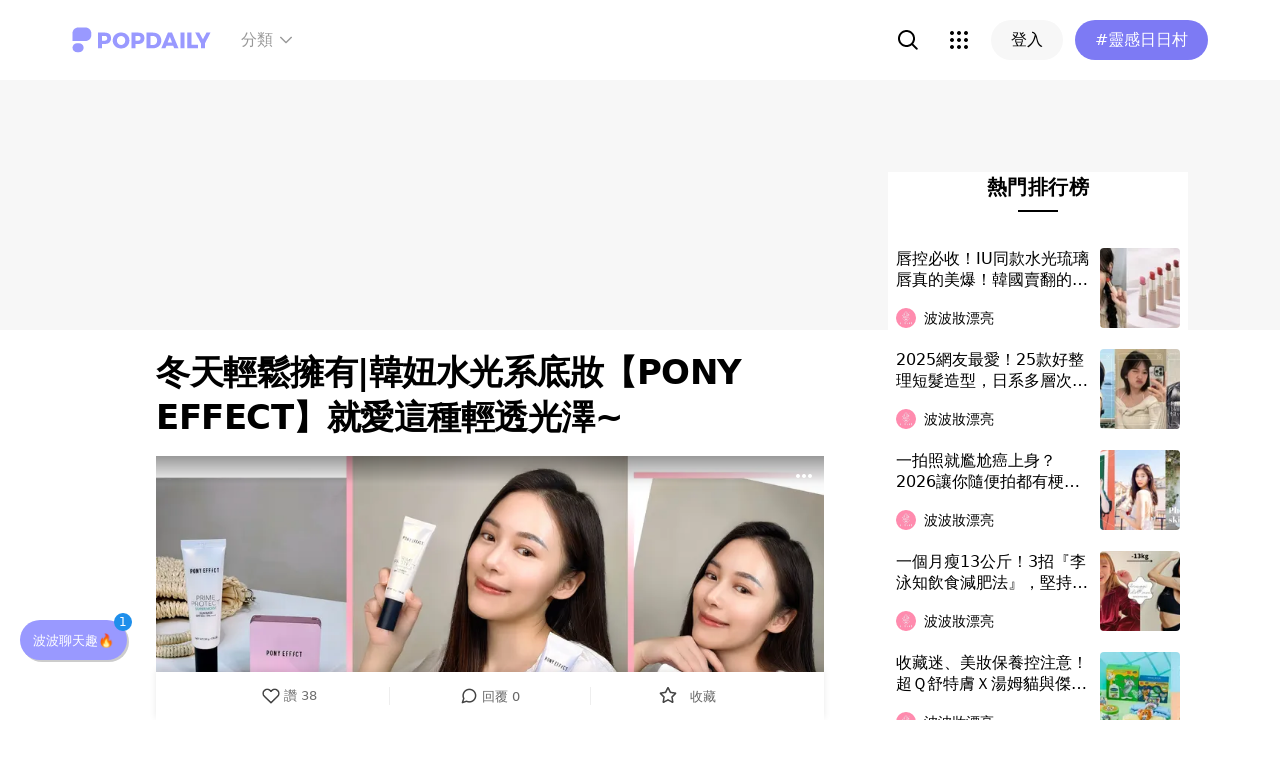

--- FILE ---
content_type: text/html; charset=utf-8
request_url: https://www.popdaily.com.tw/forum/beauty/1475312?fromPage.pageName=web-tag&fromPage.pageComponent=result-list
body_size: 97610
content:
<!DOCTYPE html><html lang="zh" dir="ltr"><head><link rel="dns-prefetch" href="https://www.popdaily.com.tw"/><link rel="dns-prefetch" href="https://static.popdaily.com.tw"/><link rel="dns-prefetch" href="//fonts.googleapis.com"/><link rel="shortcut icon" href="https://static.popdaily.com.tw/statics/favicons/202105favicon.png"/><meta name="viewport" content="initial-scale=1.0, width=device-width, maximum-scale=1.0, user-scalable=1, viewport-fit=cover"/><meta name="agd-partner-manual-verification"/><meta name="ahrefs-site-verification" content="f9bc7122d9782937c96d6d0beddc55335a624889c645eef2263008fad2f10275"/><meta charSet="utf-8"/><meta name="theme-color" content="#ffffff"/><meta name="application-name" content="PopDaily"/><meta name="dailymotion-domain-verification" content="dm4evxpwmstww0lxf"/><meta property="og:site_name" content="PopDaily"/><meta property="og:locale" content="zh_TW"/><meta property="fb:app_id" content="1064594546929511"/><meta property="al:ios:app_name" content="PopDaily 波波黛莉的異想世界"/><meta property="al:ios:app_store_id" content="1410055224"/><meta property="al:ios:url" content="popdaily://forum/beauty/1475312"/><meta property="al:android:app_name" content="PopDaily 波波黛莉的異想世界"/><meta property="al:android:package" content="com.popdaily"/><meta property="al:web:should_fallback" content="true"/><link rel="stylesheet" href="https://fonts.googleapis.com/css?family=Roboto:400,500,700&amp;display=swap" media="print"/><link rel="stylesheet" href="https://fonts.googleapis.com/css?family=Noto+Sans:400,700&amp;display=swap" media="print"/><script type="application/ld+json">{"@context":"https://schema.org","@type":"WebSite","url":"https://www.popdaily.com.tw/","potentialAction":{"@type":"SearchAction","target":"https://www.popdaily.com.tw/search/{search_term_string}","query-input":"required name=search_term_string"}}</script><script type="application/ld+json">{"@context":"https://schema.org","@type":"Organization","legalName":"PopDaily 波波黛莉的異想世界 - 台灣","url":"https://www.popdaily.com.tw","logo":"https://static.popdaily.com.tw/statics/images/popdaily-logo.svg","contactPoint":{"@type":"ContactPoint","telephone":"+886-2-87730883","contactType":"customer service","areaServed":"TW","availableLanguage":["Chinese"]},"sameAs":["https://www.facebook.com/PopDailyTW/","https://www.youtube.com/channel/UCa40JCy-ESpqENGHBmml7KA","https://www.instagram.com/popdaily/"]}</script><meta data-component="DefaultHead" data-debug="STATIC_DABLE_IO_DETECTION" data-next-side-isamp="FALSE" data-server-side-isamp="FALSE" data-isamp="FALSE" data-source="SERVER" data-dable-css-loaded="TRUE"/><link rel="canonical" href="https://www.popdaily.com.tw/forum/beauty/1475312"/><link rel="amphtml" href="https://www.popdaily.com.tw/forum/beauty/1475312?amp=1"/><title>冬天輕鬆擁有|韓妞水光系底妝【𝗣𝗢𝗡𝗬 𝗘𝗙𝗙𝗘𝗖𝗧】就愛這種輕透光澤~-妝漂亮版｜PopDaily 波波黛莉</title><meta name="pubdate" itemProp="dateCreated" property="article:published_time" content="2024-01-03T11:05:16.864Z"/><meta name="news_keywords" content=""/><meta name="lastmod" itemProp="dateModified" content="2024-01-03T13:48:43.746Z"/><meta name="description" content="冬天換季，順便把底妝給換了～乾冷的天氣常常都不小心會越遮越厚反而化成老妝！這款不太會化妝，也能拍出輕透底妝✨水嫩感非常好，妝感看起來很有光澤～ 𝗣𝗢𝗡𝗬 𝗘𝗙𝗙𝗘𝗖𝗧來自韓國的底妝教主《極水透光氣墊餅 + 水透潤妝前防護乳》 水透潤妝前防護乳 冬天底妝要服貼，妝前是很重相關標籤："/><meta property="og:type" content="article"/><meta property="og:url" content="https://www.popdaily.com.tw/forum/beauty/1475312"/><meta property="dable:item_id" content="forum.beauty.1475312"/><meta property="og:title" content="冬天輕鬆擁有|韓妞水光系底妝【𝗣𝗢𝗡𝗬 𝗘𝗙𝗙𝗘𝗖𝗧】就愛這種輕透光澤~ | PopDaily 波波黛莉"/><meta property="og:description" content="冬天換季，順便把底妝給換了～乾冷的天氣常常都不小心會越遮越厚反而化成老妝！這款不太會化妝，也能拍出輕透底妝✨水嫩感非常好，妝感看起來很有光澤～ 𝗣𝗢𝗡𝗬 𝗘𝗙𝗙𝗘𝗖𝗧來自韓國的底妝教主《極水透光氣墊餅 + 水透潤妝前防護乳》 水透潤妝前防護乳 冬天底妝要服貼，妝前是很重要的一個步驟 這一款妝前防護乳"/><meta property="og:image" content="https://static.popdaily.com.tw/u/202401/59da2fbf-5576-4a23-b1b2-fa4248be1b40.jpeg"/><meta property="og:image:width" content="1200"/><meta property="og:image:height" content="630"/><meta property="og:image:secure_url" content="https://static.popdaily.com.tw/u/202401/59da2fbf-5576-4a23-b1b2-fa4248be1b40.jpeg"/><meta property="twitter:title" content="冬天輕鬆擁有|韓妞水光系底妝【𝗣𝗢𝗡𝗬 𝗘𝗙𝗙𝗘𝗖𝗧】就愛這種輕透光澤~ | PopDaily 波波黛莉"/><meta property="twitter:description" content="冬天換季，順便把底妝給換了～乾冷的天氣常常都不小心會越遮越厚反而化成老妝！這款不太會化妝，也能拍出輕透底妝✨水嫩感非常好，妝感看起來很有光澤～ 𝗣𝗢𝗡𝗬 𝗘𝗙𝗙𝗘𝗖𝗧來自韓國的底妝教主《極水透光氣墊餅 + 水透潤妝前防護乳》 水透潤妝前防護乳 冬天底妝要服貼，妝前是很重要的一個步驟 這一款妝前防護乳"/><meta property="twitter:image" content="https://static.popdaily.com.tw/u/202401/59da2fbf-5576-4a23-b1b2-fa4248be1b40.jpeg"/><script type="application/ld+json">{"@context":"https://schema.org","@type":"NewsArticle","headline":"冬天輕鬆擁有|韓妞水光系底妝【𝗣𝗢𝗡𝗬 𝗘𝗙𝗙𝗘𝗖𝗧】就愛這種輕透光澤~-妝漂亮版｜PopDaily 波波黛莉","description":"冬天換季，順便把底妝給換了～乾冷的天氣常常都不小心會越遮越厚反而化成老妝！這款不太會化妝，也能拍出輕透底妝✨水嫩感非常好","articleBody":"冬天換季，順便把底妝給換了～乾冷的天氣常常都不小心會越遮越厚反而化成老妝！這款不太會化妝，也能拍出輕透底妝✨水嫩感非常好，妝感看起來很有光澤～ 𝗣𝗢𝗡𝗬 𝗘𝗙𝗙𝗘𝗖𝗧來自韓國的底妝教主《極水透光氣墊餅 + 水透潤妝前防護乳》 水透潤妝前防護乳 冬天底妝要服貼，妝前是很重要的一個步驟 這一款妝前防護乳添加了酪梨萃取、角鯊烷、費氏欖仁果實等深度滋潤成分，幫助肌膚長效保濕，讓底妝可以更加服貼，拯救討人厭的浮粉問題，還有SPF50+PA++++的高防曬，擦上的同時達到防曬、妝前、精華、乳液等效果，省去一大早使用瓶瓶罐罐的時間，輕盈的精華乳質地，擦上後沒有黏膩感讓人很喜歡，達到真正的不油、保濕零脫妝，妝感更服貼~ 水透光氣墊餅 小紫盒 少量輕拍就很提亮，而且粉體很細緻 它本身的遮瑕效果就不錯，疊加修飾也沒有問題，打破水光感粉底不遮瑕的迷思 獨特的高保濕花瓣型粉體，拍起來很水潤，越拍越水亮的感覺，沒有打亮就有光澤感，內含保濕植萃精華油，平常上妝同時也是保養，讓底妝高度服貼，不用擔心出門在外會斑駁、卡粉，完妝之後呈現的是非常自然細膩的琉璃水光感，彷彿韓妞一樣的天生好膚質～ 最重要的是它還有SPF50+PA+++的防曬，抵抗冬天的紫外線剛剛好🥰 對於這次介紹的產品有興趣的人，都可以到台北新光三越南西三館一樓的美麗台靠櫃體驗。也可以到的官網選購喲！ 𖤣𖤥𖠿𖤣𖤥 📍𝗣𝗢𝗡𝗬 𝗘𝗙𝗙𝗘𝗖𝗧在新光三越南西館一樓美麗台Beauty Stage有櫃位官網優惠🛒 https://reurl.cc/Ry0dqG 🎉看更多生活開箱·好康省錢·優惠分享~也可以來IG、FB追蹤🔎小口丸子","mainEntityOfPage":"https://www.popdaily.com.tw/forum/beauty/1475312","datePublished":"2024-01-03T11:05:16.864Z","dateModified":"2024-01-03T13:48:43.746Z","keywords":[],"image":{"url":"https://www.popdaily.com.tw/shaper/u/202401/59da2fbf-5576-4a23-b1b2-fa4248be1b40.jpeg?resize-w=800","width":800,"height":420.5128205128205,"@type":"ImageObject"},"author":{"@type":"Person","name":"小口丸子｜有感日子🌻"},"publisher":{"@type":"Organization","name":"PopDaily 波波黛莉的異想世界 - 台灣","url":"https://www.popdaily.com.tw","logo":{"@type":"ImageObject","url":"https://static.popdaily.com.tw/statics/images/popdaily-logo.svg","width":300,"height":130}},"thumbnailUrl":"https://www.popdaily.com.tw/shaper/u/202401/59da2fbf-5576-4a23-b1b2-fa4248be1b40.jpeg?resize-w=800"}</script><script type="application/ld+json">{"@context":"https://schema.org","@type":"BreadcrumbList","itemListElement":[{"@type":"ListItem","position":1,"name":"PopDaily 波波黛莉的異想世界 ","item":"https://www.popdaily.com.tw"},{"@type":"ListItem","position":2,"name":"explore.beauty.name","item":"https://www.popdaily.com.tw/explore/beauty"},{"@type":"ListItem","position":3,"name":"冬天輕鬆擁有|韓妞水光系底妝【𝗣𝗢𝗡𝗬 𝗘𝗙𝗙𝗘𝗖𝗧】就愛這種輕透光澤~-妝漂亮版｜PopDaily 波波黛莉","item":"https://www.popdaily.com.tw/forum/beauty/1475312"}]}</script><meta property="article:published_time" content="2024-01-03T11:05:16.864Z"/><meta property="article:section" content="explore_beauty"/><link rel="stylesheet" href="/statics/css/reset.min.css"/><meta name="next-head-count" content="49"/><link rel="preload" href="https://static.popdaily.com.tw/_next/static/css/styles.ab552bce.chunk.css" as="style"/><link rel="stylesheet" href="https://static.popdaily.com.tw/_next/static/css/styles.ab552bce.chunk.css" data-n-p=""/><link rel="preload" href="https://static.popdaily.com.tw/_next/static/css/pages/forum/%5Bforum%5D/%5BpostID%5D.97ba35aa.chunk.css" as="style"/><link rel="stylesheet" href="https://static.popdaily.com.tw/_next/static/css/pages/forum/%5Bforum%5D/%5BpostID%5D.97ba35aa.chunk.css" data-n-p=""/><noscript data-n-css=""></noscript><link rel="preload" href="https://static.popdaily.com.tw/_next/static/chunks/main-6657e7c097776cda6550.js" as="script"/><link rel="preload" href="https://static.popdaily.com.tw/_next/static/chunks/webpack-8cd40f85cbe1bce6f8b9.js" as="script"/><link rel="preload" href="https://static.popdaily.com.tw/_next/static/chunks/framework.ac0b14255009e9206045.js" as="script"/><link rel="preload" href="https://static.popdaily.com.tw/_next/static/chunks/962438cc.fa278eff594681a25d3b.js" as="script"/><link rel="preload" href="https://static.popdaily.com.tw/_next/static/chunks/ee759108.2e757d5645346339665f.js" as="script"/><link rel="preload" href="https://static.popdaily.com.tw/_next/static/chunks/commons.a2556ffe5f599441f20d.js" as="script"/><link rel="preload" href="https://static.popdaily.com.tw/_next/static/chunks/3e2006ba7a61388456aba42a9339be8fce3f3449.e4bcaaa9765aaf52c009.js" as="script"/><link rel="preload" href="https://static.popdaily.com.tw/_next/static/chunks/eb868af0890f79abc52f7d105a2884f9d1a90726.2f11fee125776e8e0df1.js" as="script"/><link rel="preload" href="https://static.popdaily.com.tw/_next/static/chunks/92c9d0c5572da0ac6aadd26d34d0c58d89887624.2295795c5e3e35b69c4a.js" as="script"/><link rel="preload" href="https://static.popdaily.com.tw/_next/static/chunks/e43b76f59525391920dbd2ec5ba7798cd022e815.520f8b4d0b6690922a5f.js" as="script"/><link rel="preload" href="https://static.popdaily.com.tw/_next/static/chunks/11ae85dc0c13180e587cc9a387f418f3749a3485.d3e12e1cd550f352a1db.js" as="script"/><link rel="preload" href="https://static.popdaily.com.tw/_next/static/chunks/979636038a1fa223bbf584e60729fae4d689bbae.37f5b7f9dd232b2e7aa6.js" as="script"/><link rel="preload" href="https://static.popdaily.com.tw/_next/static/chunks/7f115c52912b6f375c36010d813d6de62a2bf284.3f38a2944dde4c915df1.js" as="script"/><link rel="preload" href="https://static.popdaily.com.tw/_next/static/chunks/342baba932351b1e44c13c1df6d251aaed4c33da.092faa7c4576748cc576.js" as="script"/><link rel="preload" href="https://static.popdaily.com.tw/_next/static/chunks/773bc2f660cc9db4bf4f30a4d4c665394d318bbf.00abff46d653472c6195.js" as="script"/><link rel="preload" href="https://static.popdaily.com.tw/_next/static/chunks/c38c03ced2cd6cd275f350ad68f22612d5d740c3.b8c24f3e7e5a83d2e79a.js" as="script"/><link rel="preload" href="https://static.popdaily.com.tw/_next/static/chunks/f647831cc54b1e12f76d6736277ba056eb3ee6a6.64a714ba20fb78272e45.js" as="script"/><link rel="preload" href="https://static.popdaily.com.tw/_next/static/chunks/08cacea111fa6fbe53105f43aec9c574af6c0b46.1b3fccad8acb43829284.js" as="script"/><link rel="preload" href="https://static.popdaily.com.tw/_next/static/chunks/3dd9391fc016551fcf23387d4d141fbf9134cf5f.f8fa1e1fc3515c843779.js" as="script"/><link rel="preload" href="https://static.popdaily.com.tw/_next/static/chunks/8764aea244c622a0157f9491e5f453c9d6ed3716.54e0a6405cc3b228d386.js" as="script"/><link rel="preload" href="https://static.popdaily.com.tw/_next/static/chunks/ed4e79ed9043a00423232d5543bb364d8486ae76.3a00a5dfb369af67b982.js" as="script"/><link rel="preload" href="https://static.popdaily.com.tw/_next/static/chunks/pages/_app-3262b0b99f493b9fbc73.js" as="script"/><link rel="preload" href="https://static.popdaily.com.tw/_next/static/chunks/9cb7a7c1.0d81de3c550767626f3a.js" as="script"/><link rel="preload" href="https://static.popdaily.com.tw/_next/static/chunks/bc26bf1d0f010b14341279ff85fd876593b640db.2a1692abbf869022edd1.js" as="script"/><link rel="preload" href="https://static.popdaily.com.tw/_next/static/chunks/279fc3e2cb3912600f127cf1183362e8ac873056.c9ea7e1dee43d846234c.js" as="script"/><link rel="preload" href="https://static.popdaily.com.tw/_next/static/chunks/6ad6845375703a92b325d0a2f79685ed14938504.f9c969d5d780b33fec6a.js" as="script"/><link rel="preload" href="https://static.popdaily.com.tw/_next/static/chunks/096ae73fec3a957f9bbd3800e3733c35ccbf711a.9419603dae26a5d29f57.js" as="script"/><link rel="preload" href="https://static.popdaily.com.tw/_next/static/chunks/4f34923bc73bbe5ed24f3393ffe8d7961870864f.be8f10b3e6ea6da1a59c.js" as="script"/><link rel="preload" href="https://static.popdaily.com.tw/_next/static/chunks/62b5e47437be4a7112155448964f968a7cc02484.37cd3efc78f221cb7079.js" as="script"/><link rel="preload" href="https://static.popdaily.com.tw/_next/static/chunks/6d14129d171b52fb0f25b7941762ea145bdf1d9a.1757fc22e02cccacd160.js" as="script"/><link rel="preload" href="https://static.popdaily.com.tw/_next/static/chunks/efeae2d809ef93999470033cb4460a1e702b31f9.b4e75be4067074639f9e.js" as="script"/><link rel="preload" href="https://static.popdaily.com.tw/_next/static/chunks/styles.95e19830f71122f060f9.js" as="script"/><link rel="preload" href="https://static.popdaily.com.tw/_next/static/chunks/pages/forum/%5Bforum%5D/%5BpostID%5D-eb45262f571d683a47d9.js" as="script"/><style id="__jsx-1314520290">.layout-content.jsx-1314520290{background-color:#ffffff;width:100%;min-height:100vh;box-sizing:border-box;}.layout-content.jsx-1314520290 .content.jsx-1314520290{width:100%;-webkit-flex:1;-ms-flex:1;flex:1;box-sizing:border-box;}@media only screen and (max-width:500px){.layout-content.jsx-1314520290 .content.jsx-1314520290{padding-top:0;}}.layout-content.jsx-1314520290 .content.jsx-1314520290 .ad{padding:0;margin:0 auto;box-sizing:border-box;}.layout-content.jsx-1314520290 .content.jsx-1314520290 .ad:empty{display:none;}.layout-content.jsx-1314520290 .content.jsx-1314520290 .content__block{margin-right:auto;margin-left:auto;}@media (min-width:576px){.layout-content.jsx-1314520290 .content.jsx-1314520290 .content__block{max-width:576px;}}@media (min-width:768px){.layout-content.jsx-1314520290 .content.jsx-1314520290 .content__block{max-width:768px;}}@media (min-width:992px){.layout-content.jsx-1314520290 .content.jsx-1314520290 .content__block{max-width:992px;}}@media (min-width:1216px){.layout-content.jsx-1314520290 .content.jsx-1314520290 .content__block{max-width:1216px;}}.layout-content.jsx-1314520290 .content.jsx-1314520290 .content__block.content__block--fullWidth > div{background-color:#fff;margin-bottom:15px;}.layout-content.jsx-1314520290 .content.jsx-1314520290 .content__block.content__block--radius{padding-right:15px;padding-left:15px;}.layout-content.jsx-1314520290 .content.jsx-1314520290 .content__block.content__block--radius > div{border-radius:4px;margin-bottom:15px;background:#fff;}.layout-content.jsx-1314520290 .Toastify__toast{padding:14px 12px;border-radius:8px;overflow:hidden;min-height:unset;color:#fff;}.layout-content.jsx-1314520290 .Toastify__toast::before{content:'';display:inline-block;width:20px;height:20px;margin-right:8px;background-size:contain;background-position:center;background-repeat:no-repeat;}.layout-content.jsx-1314520290 .Toastify__toast--default{background-color:rgba(51,51,51,0.98);}.layout-content.jsx-1314520290 .Toastify__toast--default::before{background-image:url("https://static.popdaily.com.tw/statics/images/toast/default.png");}.layout-content.jsx-1314520290 .Toastify__toast--success{background-color:rgba(0,209,181,0.98);}.layout-content.jsx-1314520290 .Toastify__toast--success::before{background-image:url("https://static.popdaily.com.tw/statics/images/toast/success.png");}.layout-content.jsx-1314520290 .Toastify__toast--error{background-color:rgba(234,98,98,0.98);}.layout-content.jsx-1314520290 .Toastify__toast--error::before{background-image:url("https://static.popdaily.com.tw/statics/images/toast/error.png");}.layout-content.jsx-1314520290 .toastStyle{bottom:80px;padding:0 16px;}.layout-content.jsx-1314520290 .toastBodyStyle{font-family:'GenJyuuGothic','Microsoft YaHei','Microsoft JhengHei','Helvetica','Arial',sans-serif;line-height:20px;font-size:14px;}.layout-content.jsx-1314520290 .toast__zoomIn{-webkit-animation-name:zoomIn-jsx-1314520290;animation-name:zoomIn-jsx-1314520290;}@-webkit-keyframes zoomIn-jsx-1314520290{from{opacity:0;-webkit-transform:scale3d(0.8,0.8,0.8);-ms-transform:scale3d(0.8,0.8,0.8);transform:scale3d(0.8,0.8,0.8);}50%{opacity:1;}}@keyframes zoomIn-jsx-1314520290{from{opacity:0;-webkit-transform:scale3d(0.8,0.8,0.8);-ms-transform:scale3d(0.8,0.8,0.8);transform:scale3d(0.8,0.8,0.8);}50%{opacity:1;}}.layout-content.jsx-1314520290 .toast__zoomOut{-webkit-animation-name:zoomOut-jsx-1314520290;animation-name:zoomOut-jsx-1314520290;}@-webkit-keyframes zoomOut-jsx-1314520290{from{opacity:1;}50%{opacity:0;-webkit-transform:scale3d(0.8,0.8,0.8);-ms-transform:scale3d(0.8,0.8,0.8);transform:scale3d(0.8,0.8,0.8);}to{opacity:0;}}@keyframes zoomOut-jsx-1314520290{from{opacity:1;}50%{opacity:0;-webkit-transform:scale3d(0.8,0.8,0.8);-ms-transform:scale3d(0.8,0.8,0.8);transform:scale3d(0.8,0.8,0.8);}to{opacity:0;}}.layout-content.jsx-1314520290 .loadStop{text-align:center;color:#999;width:100%;padding-top:30px;padding-bottom:100px;padding-bottom:calc(100px + constant(safe-area-inset-bottom));padding-bottom:calc(100px + env(safe-area-inset-bottom));}body *{box-sizing:border-box;}.httpStatusError{display:-webkit-box;display:-webkit-flex;display:-ms-flexbox;display:flex;-webkit-flex-flow:column;-ms-flex-flow:column;flex-flow:column;-webkit-box-pack:start;-webkit-justify-content:flex-start;-ms-flex-pack:start;justify-content:flex-start;-webkit-align-items:center;-webkit-box-align:center;-ms-flex-align:center;align-items:center;margin:0 auto;padding:16px 0;}.httpStatusError img{display:block;width:100%;max-width:300px;margin:0 auto;}@media only screen and (max-width:600px){.httpStatusError img{min-width:350px;}}@media only screen and (min-width:768px){.httpStatusError img{min-width:400px;}}@media only screen and (min-width:992px){.httpStatusError img{min-width:450px;}}@media only screen and (min-width:1200px){.httpStatusError img{min-width:500px;}}.httpStatusError p{font-family:"Noto sans","Roboto","Helvetica Neue",Helvetica,Arial,"Noto Sans TC","Microsoft JhengHei","PingFang TC",sans-serif;font-style:normal;font-weight:500;font-size:16px;line-height:24px;text-align:center;color:#414141;margin-top:16px;}.httpStatusError p:empty{display:none;}</style><style id="jss-server-side"></style><style data-styled="" data-styled-version="5.1.1">.kHYxAc{--bg-opacity:0.98;background-color:rgba(125,122,244,var(--bg-opacity));--text-opacity:1;color:rgba(255,255,255,var(--text-opacity));position:-webkit-sticky;position:sticky;top:0;z-index:1001;-webkit-backdrop-filter:blur(4px);backdrop-filter:blur(4px);padding:10px 16px 8px 12px;height:var(--download-bar-height);display:grid;grid-template:'close slogan href' auto '_ logo href' auto / auto 1fr auto;-webkit-align-items:center;-webkit-box-align:center;-ms-flex-align:center;align-items:center;grid-gap:2px 8px;}/*!sc*/
@media (min-width:768px){.kHYxAc{display:none;}}/*!sc*/
data-styled.g3[id="Container-sc-7kvwog-0"]{content:"kHYxAc,"}/*!sc*/
.fbILTH{font-weight:500;line-height:1;border:none;cursor:pointer;white-space:nowrap;-webkit-user-select:none;-moz-user-select:none;-ms-user-select:none;user-select:none;display:-webkit-inline-box;display:-webkit-inline-flex;display:-ms-inline-flexbox;display:inline-flex;-webkit-box-pack:center;-webkit-justify-content:center;-ms-flex-pack:center;justify-content:center;-webkit-align-items:center;-webkit-box-align:center;-ms-flex-align:center;align-items:center;border-radius:28px;-webkit-transition:0.1s;transition:0.1s;--bg-opacity:1;background-color:rgba(247,247,247,var(--bg-opacity));--text-opacity:1;color:rgba(0,0,0,var(--text-opacity));font-size:14px;padding:0 12px;height:32px;--text-opacity:1;color:rgba(125,122,244,var(--text-opacity));grid-area:href;}/*!sc*/
.fbILTH[disabled]{opacity:0.3;}/*!sc*/
.fbILTH:hover{--text-opacity:0.6;}/*!sc*/
.fbILTH:active{--text-opacity:0.6;background-color:#e6e6e6;}/*!sc*/
.fbILTH > svg{width:16px;height:16px;margin-right:4px;}/*!sc*/
data-styled.g4[id="StyledButton-sc-7kvwog-1"]{content:"fbILTH,"}/*!sc*/
.kdFOPt{font-size:18px;grid-area:slogan;line-height:24px;font-weight:bold;}/*!sc*/
data-styled.g5[id="Slogan-sc-7kvwog-2"]{content:"kdFOPt,"}/*!sc*/
.kMCuru{font-size:12px;grid-area:logo;line-height:16px;}/*!sc*/
data-styled.g6[id="Popdaily-sc-7kvwog-3"]{content:"kMCuru,"}/*!sc*/
.fvErMY{position:absolute;right:80px;bottom:0;z-index:-1;}/*!sc*/
data-styled.g7[id="StyledBeansIcon-sc-7kvwog-4"]{content:"fvErMY,"}/*!sc*/
.eUZFBm{width:40px;height:40px;padding:13px;margin:-13px;}/*!sc*/
data-styled.g8[id="CloseButton-sc-7kvwog-5"]{content:"eUZFBm,"}/*!sc*/
.guYtUA{width:40px;height:40px;--bg-opacity:1;background-color:rgba(247,247,247,var(--bg-opacity));border-radius:12px;}/*!sc*/
.guYtUA:not(:last-child){margin-right:12px;}/*!sc*/
data-styled.g38[id="Square-pms3gl-0"]{content:"guYtUA,"}/*!sc*/
.jqAzJx{width:40px;height:40px;--bg-opacity:1;background-color:rgba(247,247,247,var(--bg-opacity));border-radius:12px;width:80px;border-radius:24px;}/*!sc*/
.jqAzJx:not(:last-child){margin-right:12px;}/*!sc*/
data-styled.g39[id="Rectangle-pms3gl-1"]{content:"jqAzJx,"}/*!sc*/
.jrYVrk{position:relative;}/*!sc*/
@media (min-width:768px){.jrYVrk{display:none;}}/*!sc*/
data-styled.g43[id="Navigationstyled__MobileOnlyContainer-sc-1hxt810-0"]{content:"jrYVrk,"}/*!sc*/
.efgDHx{overflow-x:auto;width:calc(100% - 52px);text-align:center;line-height:1;white-space:nowrap;}/*!sc*/
data-styled.g44[id="Navigationstyled__Container-sc-1hxt810-1"]{content:"efgDHx,"}/*!sc*/
.hAlzdK{width:52px;position:absolute;top:0;right:0;display:-webkit-box;display:-webkit-flex;display:-ms-flexbox;display:flex;-webkit-align-items:center;-webkit-box-align:center;-ms-flex-align:center;align-items:center;-webkit-box-pack:center;-webkit-justify-content:center;-ms-flex-pack:center;justify-content:center;z-index:10;height:35px;}/*!sc*/
data-styled.g45[id="Navigationstyled__ChevronIconBox-sc-1hxt810-2"]{content:"hAlzdK,"}/*!sc*/
.hqIFjk{color:#fc6868;background-color:#fff;padding:8px 6px;line-height:1.4;font-size:14px;display:inline-block;color:#fc6868;font-weight:bolder;}/*!sc*/
.hqIFjk:first-child{padding-left:12px;}/*!sc*/
.hqIFjk:last-child{padding-right:12px;}/*!sc*/
@media (min-width:768px){.hqIFjk{padding:12px 6px;font-size:16px;}}/*!sc*/
.hqIFjk[href='/explore/2022chinesevalentines']{color:#f65d68;font-weight:bolder;}/*!sc*/
.hqIFjk[href='/explore/2022valentines']{color:#f65d68;font-weight:bold;}/*!sc*/
.hqIFjk[href='/explore/2021popanniversary']{color:#ff5809;font-weight:bold;}/*!sc*/
.hqIFjk[href='/2021popxmas'],.hqIFjk[href='/explore/2021popxmas']{color:#e45656;font-weight:bold;}/*!sc*/
.hqIFjk[href='/beauty'],.hqIFjk[href='/explore/beauty']{color:#888;font-weight:normal;}/*!sc*/
.hqIFjk[href='/life'],.hqIFjk[href='/explore/life']{color:#888;font-weight:normal;}/*!sc*/
.hqIFjk[href='/food'],.hqIFjk[href='/explore/food']{color:#888;font-weight:normal;}/*!sc*/
.hqIFjk[href='/travel'],.hqIFjk[href='/explore/travel']{color:#888;font-weight:normal;}/*!sc*/
.hqIFjk[href='/style'],.hqIFjk[href='/explore/style']{color:#888;font-weight:normal;}/*!sc*/
.hqIFjk[href='/korea'],.hqIFjk[href='/explore/korea']{color:#888;font-weight:normal;}/*!sc*/
.hqIFjk[href='/japan'],.hqIFjk[href='/explore/japan']{color:#888;font-weight:normal;}/*!sc*/
.hqIFjk[href='/entertainment'],.hqIFjk[href='/explore/entertainment']{color:#888;font-weight:normal;}/*!sc*/
.hqIFjk[href='/constellation'],.hqIFjk[href='/explore/constellation']{color:#888;font-weight:normal;}/*!sc*/
.hqIFjk[href='/love'],.hqIFjk[href='/explore/love']{color:#888;font-weight:normal;}/*!sc*/
.hqIFjk[href='/pet'],.hqIFjk[href='/explore/pet']{color:#888;font-weight:normal;}/*!sc*/
.hqIFjk[href='/mama'],.hqIFjk[href='/explore/mama']{color:#888;font-weight:normal;}/*!sc*/
.hqIFjk[href='/acg'],.hqIFjk[href='/explore/acg']{color:#888;font-weight:normal;}/*!sc*/
.hqIFjk[href='/sport'],.hqIFjk[href='/explore/sport']{color:#888;font-weight:normal;}/*!sc*/
.hqIFjk[href='/diary'],.hqIFjk[href='/explore/diary']{color:#888;font-weight:normal;}/*!sc*/
.hqIFjk[href='/press'],.hqIFjk[href='/explore/press']{color:#888;font-weight:normal;}/*!sc*/
.hqIFjk[href='/trend'],.hqIFjk[href='/explore/trend']{color:#888;font-weight:normal;}/*!sc*/
data-styled.g46[id="Navigationstyled__CategoryLink-sc-1hxt810-3"]{content:"hqIFjk,"}/*!sc*/
.yyWhY{display:none;-webkit-align-items:center;-webkit-box-align:center;-ms-flex-align:center;align-items:center;-webkit-align-self:stretch;-ms-flex-item-align:stretch;align-self:stretch;position:relative;}/*!sc*/
@media (min-width:768px){.yyWhY{display:-webkit-box;display:-webkit-flex;display:-ms-flexbox;display:flex;}}/*!sc*/
.yyWhY > * + *{margin-left:24px;}/*!sc*/
data-styled.g47[id="DesktopOnlyContainer-r8sh5n-0"]{content:"yyWhY,"}/*!sc*/
.dXkbqj{font-weight:500;color:#999999;display:-webkit-box;display:-webkit-flex;display:-ms-flexbox;display:flex;-webkit-align-items:center;-webkit-box-align:center;-ms-flex-align:center;align-items:center;padding:8px;border-radius:12px;}/*!sc*/
.dXkbqj > * + *{margin-left:4px;}/*!sc*/
.dXkbqj:hover{background:#f7f7f7;}/*!sc*/
data-styled.g48[id="Button-r8sh5n-1"]{content:"dXkbqj,"}/*!sc*/
.iEHWKC{background:white;position:absolute;top:100%;left:50%;-webkit-transform:translateX(-50%);-ms-transform:translateX(-50%);transform:translateX(-50%);box-shadow:0px 4px 24px rgba(0,0,0,0.08);border-radius:8px;padding:12px;font-size:14px;display:none;}/*!sc*/
data-styled.g49[id="Popup-r8sh5n-2"]{content:"iEHWKC,"}/*!sc*/
.gyPgmU{display:grid;grid-template-rows:repeat(6,auto);grid-auto-flow:column;gap:7px 12px;}/*!sc*/
data-styled.g50[id="GridLayout-r8sh5n-3"]{content:"gyPgmU,"}/*!sc*/
.GAuDh{display:block;min-width:104px;padding:8px 12px;border-radius:4px;height:36px;text-align:left;font-weight:500;line-height:1.4;color:#333333;}/*!sc*/
.GAuDh:hover{background:#f2f2ff;}/*!sc*/
data-styled.g51[id="CategoryLink-r8sh5n-4"]{content:"GAuDh,"}/*!sc*/
.bCyTqL{--bg-opacity:1;background-color:rgba(255,255,255,var(--bg-opacity));left:0;z-index:1000;--header-height:0px;--is-header-visible:0;-webkit-transition:top 0.3s ease;transition:top 0.3s ease;will-change:top;top:calc(var(--header-height) * var(--is-header-visible) + var(--download-bar-height));position:-webkit-sticky;position:sticky;}/*!sc*/
@media (min-width:768px){.bCyTqL{top:0;}}/*!sc*/
data-styled.g58[id="Background-u4eoc-0"]{content:"bCyTqL,"}/*!sc*/
.MBjJp{font-size:16px;max-width:1168px;margin:0 auto;display:-webkit-box;display:-webkit-flex;display:-ms-flexbox;display:flex;-webkit-align-items:center;-webkit-box-align:center;-ms-flex-align:center;align-items:center;padding-left:1rem;padding-right:1rem;height:48px;}/*!sc*/
@media (min-width:768px){.MBjJp{height:80px;}}/*!sc*/
.MBjJp .Button-v2d08m-0{font-size:14px;padding:0 12px;height:32px;}/*!sc*/
.MBjJp .Button-v2d08m-0 > svg{width:16px;height:16px;margin-right:4px;}/*!sc*/
@media (min-width:768px){.MBjJp .Button-v2d08m-0{font-size:16px;padding:0 20px;height:40px;}.MBjJp .Button-v2d08m-0 > svg{width:20px;height:20px;margin-right:4px;}}/*!sc*/
data-styled.g59[id="Container-u4eoc-1"]{content:"MBjJp,"}/*!sc*/
.iWjvhx{margin-right:22px;}/*!sc*/
data-styled.g60[id="LogoContainer-u4eoc-2"]{content:"iWjvhx,"}/*!sc*/
.gdPHej{display:-webkit-box;display:-webkit-flex;display:-ms-flexbox;display:flex;-webkit-box-flex:1;-webkit-flex-grow:1;-ms-flex-positive:1;flex-grow:1;-webkit-box-pack:end;-webkit-justify-content:flex-end;-ms-flex-pack:end;justify-content:flex-end;-webkit-align-items:center;-webkit-box-align:center;-ms-flex-align:center;align-items:center;}/*!sc*/
.gdPHej > * + *{margin-left:8px;}/*!sc*/
@media (min-width:768px){.gdPHej > * + *{margin-left:12px;}}/*!sc*/
data-styled.g63[id="ButtonContainer-u4eoc-5"]{content:"gdPHej,"}/*!sc*/
.kkHMwI{display:block;position:relative;width:100%;height:100%;object-fit:cover;overflow:hidden;}/*!sc*/
data-styled.g69[id="FullWidthImageContainer-sc-14ryos5-0"]{content:"kkHMwI,"}/*!sc*/
.kCwGu{display:none;}/*!sc*/
@media (min-width:768px){.kCwGu{display:block;}}/*!sc*/
data-styled.g98[id="_StyledDiv-sc-68aqgh-0"]{content:"kCwGu,"}/*!sc*/
@media (min-width:768px){.eHdLa-D{display:none;}}/*!sc*/
data-styled.g99[id="_StyledDiv-t1xe6i-0"]{content:"eHdLa-D,"}/*!sc*/
:root{--download-bar-height:60px;}/*!sc*/
data-styled.g128[id="sc-global-iUXwoz1"]{content:"sc-global-iUXwoz1,"}/*!sc*/
.LhaG{position:relative;display:-webkit-box;display:-webkit-flex;display:-ms-flexbox;display:flex;-webkit-flex-direction:column;-ms-flex-direction:column;flex-direction:column;overflow:hidden;margin:0 auto 10px;padding-bottom:50px;--gutter:calc(100% * 32 / 1168);}/*!sc*/
.LhaG > .toolbar{display:none;}/*!sc*/
@media (min-width:1024px){.LhaG > .toolbar{display:block;width:calc(100% * 68 / 1168);margin-right:var(--gutter);}}/*!sc*/
.LhaG > .article{width:100%;}/*!sc*/
@media (min-width:1024px){.LhaG > .article{width:calc(100% * 668 / 1168);}}/*!sc*/
.LhaG > aside{display:none;}/*!sc*/
@media (min-width:1024px){.LhaG > aside{display:block;width:calc(100% * 300 / 1168);margin-left:calc(var(--gutter) * 2);}}/*!sc*/
@media (min-width:640px){.LhaG{-webkit-flex-direction:column;-ms-flex-direction:column;flex-direction:column;margin-top:8px;}}/*!sc*/
@media (min-width:1024px){.LhaG{-webkit-flex-direction:row;-ms-flex-direction:row;flex-direction:row;margin-top:20px;}.LhaG > aside h2.authorPost{display:none;}}/*!sc*/
@media (min-width:1280px){.LhaG{-webkit-flex-direction:row;-ms-flex-direction:row;flex-direction:row;max-width:1168px;}}/*!sc*/
@media (min-width:768px){.LhaG .article .popular-articles{display:none;}}/*!sc*/
data-styled.g131[id="ArticleLayout-sc-12llywk-0"]{content:"LhaG,"}/*!sc*/
.WeZLI{color:#000;font-size:24px;line-height:135%;font-weight:600;}/*!sc*/
@media (min-width:768px){.WeZLI{font-size:34px;-webkit-letter-spacing:-0.5px;-moz-letter-spacing:-0.5px;-ms-letter-spacing:-0.5px;letter-spacing:-0.5px;}}/*!sc*/
data-styled.g132[id="H1-sc-12llywk-1"]{content:"WeZLI,"}/*!sc*/
.fMlMyO{background-color:#fff;overflow:hidden;position:relative;padding:8px 0;}/*!sc*/
@media (min-width:1024px){.fMlMyO{padding:unset;}}/*!sc*/
.fMlMyO .post{padding:0 20px;}/*!sc*/
@media (min-width:1024px){.fMlMyO .post{padding:unset;}}/*!sc*/
.fMlMyO .H1-sc-12llywk-1{margin-block-end:12px;padding:0 20px;}/*!sc*/
@media (min-width:1024px){.fMlMyO .H1-sc-12llywk-1{padding:unset;margin-block-end:16px;padding-inline:unset;}}/*!sc*/
.fMlMyO > .article-user-info{padding:0 20px;margin-block-start:16px;}/*!sc*/
@media (min-width:1024px){.fMlMyO > .article-user-info{padding:unset;}}/*!sc*/
data-styled.g133[id="Article-sc-12llywk-2"]{content:"fMlMyO,"}/*!sc*/
.DpGMT{display:-webkit-box;display:-webkit-flex;display:-ms-flexbox;display:flex;-webkit-box-pack:justify;-webkit-justify-content:space-between;-ms-flex-pack:justify;justify-content:space-between;padding:15px 0;font-size:0.8em;color:#ababab;}/*!sc*/
data-styled.g134[id="ArticleContentFooter-sc-12llywk-3"]{content:"DpGMT,"}/*!sc*/
.fCXoSe hr{border:solid 1px #f5f5f5;margin:1em 0;}/*!sc*/
.fCXoSe h2{color:#000;font-weight:600;font-size:20px;line-height:140%;-webkit-letter-spacing:-0.5px;-moz-letter-spacing:-0.5px;-ms-letter-spacing:-0.5px;letter-spacing:-0.5px;margin:16px 0;}/*!sc*/
@media (min-width:768px){.fCXoSe h2{font-size:28px;line-height:135%;-webkit-letter-spacing:0.5px;-moz-letter-spacing:0.5px;-ms-letter-spacing:0.5px;letter-spacing:0.5px;}}/*!sc*/
.fCXoSe h3{color:#000;font-weight:600;font-size:18px;line-height:135%;margin:16px 0;}/*!sc*/
@media (min-width:768px){.fCXoSe h3{font-size:24px;line-height:135%;}}/*!sc*/
.fCXoSe ul,.fCXoSe ol{padding-left:30px;}/*!sc*/
.fCXoSe ul li,.fCXoSe ol li{color:#000;font-size:16px;line-height:170%;-webkit-letter-spacing:0.25px;-moz-letter-spacing:0.25px;-ms-letter-spacing:0.25px;letter-spacing:0.25px;margin:16px 0;}/*!sc*/
@media (min-width:768px){.fCXoSe ul li,.fCXoSe ol li{font-size:18px;}}/*!sc*/
.fCXoSe ul{list-style:disc;}/*!sc*/
.fCXoSe ol{list-style:order;}/*!sc*/
.fCXoSe table td{padding:10px;padding-bottom:15px;line-height:1.8em;}/*!sc*/
.fCXoSe b,.fCXoSe blockquote,.fCXoSe p{color:#000;font-size:16px;line-height:170%;-webkit-letter-spacing:0.25px;-moz-letter-spacing:0.25px;-ms-letter-spacing:0.25px;letter-spacing:0.25px;margin:16px 0;}/*!sc*/
@media (min-width:768px){.fCXoSe b,.fCXoSe blockquote,.fCXoSe p{font-size:18px;}}/*!sc*/
.fCXoSe blockquote,.fCXoSe .quote{padding-left:16px;border-left:3px solid #7D7AF4;margin-block:16px;}/*!sc*/
.fCXoSe b:empty,.fCXoSe li:empty,.fCXoSe blockquote:empty,.fCXoSe p:empty{display:none;}/*!sc*/
.fCXoSe a{color:#7D7AF4;-webkit-text-decoration:none;text-decoration:none;margin-inline-end:0.5ch;}/*!sc*/
.fCXoSe a:hover,.fCXoSe a:active{color:#6056DB;}/*!sc*/
.fCXoSe b,.fCXoSe strong{font-weight:600;}/*!sc*/
.fCXoSe i{font-style:italic;}/*!sc*/
.fCXoSe table,.fCXoSe iframe{margin:10px 0;min-width:initial;width:100%;}/*!sc*/
.fCXoSe img{min-width:initial;width:100%;max-width:100%;margin:10px 0;}/*!sc*/
.fCXoSe .imgWrap{margin:10px 0;}/*!sc*/
.fCXoSe .imgWrap img{margin:0 auto;}/*!sc*/
.fCXoSe mark{background-color:#eaeaff;}/*!sc*/
.fCXoSe .cdx-hashtag{color:#7D7AF4;-webkit-text-decoration:none;text-decoration:none;margin-inline-end:0.5ch;cursor:pointer;}/*!sc*/
.fCXoSe .cdx-hashtag:hover,.fCXoSe .cdx-hashtag:active{color:#6056DB;}/*!sc*/
.fCXoSe .delimiter{width:100%;line-height:78px;height:78px;display:-webkit-inline-box;display:-webkit-inline-flex;display:-ms-inline-flexbox;display:inline-flex;-webkit-align-items:center;-webkit-box-align:center;-ms-flex-align:center;align-items:center;-webkit-box-pack:center;-webkit-justify-content:center;-ms-flex-pack:center;justify-content:center;}/*!sc*/
.fCXoSe .delimiter span{width:6px;height:6px;border-radius:100%;background-color:#666666;}/*!sc*/
.fCXoSe .delimiter span + span{margin-left:12px;}/*!sc*/
.fCXoSe .ytIframeContent,.fCXoSe .fbIframeContent{display:block;position:relative;padding-top:56.25%;margin-bottom:20px;}/*!sc*/
.fCXoSe .ytIframeContent iframe,.fCXoSe .fbIframeContent iframe{width:100%;max-width:initial;border:0;position:absolute;top:0;left:0;height:100%;margin:0;}/*!sc*/
.fCXoSe .ad-delimiter-top{position:relative;margin:16px auto;color:#999999;text-align:center;font-size:14px;max-width:100%;}/*!sc*/
.fCXoSe .ad-delimiter-top::before,.fCXoSe .ad-delimiter-top::after{content:'';display:block;width:calc((100vw - 168px - 24px - 40px) / 2);height:1px;background:#e6e6e6;position:absolute;}/*!sc*/
.fCXoSe .ad-delimiter-top::before{left:0;top:50%;}/*!sc*/
.fCXoSe .ad-delimiter-top::after{right:0;top:50%;}/*!sc*/
@media (min-width:768px){.fCXoSe .ad-delimiter-top::before,.fCXoSe .ad-delimiter-top::after{width:236px;}}/*!sc*/
.fCXoSe .ad-delimiter-bottom{display:block;border-top:1px solid #e6e6e6;width:100%;margin-bottom:12px;margin-top:16px;}/*!sc*/
.fCXoSe .article-preview{display:block;margin:0;}/*!sc*/
.fCXoSe .article-preview:hover iframe{box-shadow:0px 4px 10px rgba(0,0,0,0.08);}/*!sc*/
.fCXoSe .article-preview iframe{border:1px solid #e6e6e6;border-radius:8px;overflow:hidden;pointer-events:none;height:120px;}/*!sc*/
@media (min-width:768px){.fCXoSe .article-preview iframe{height:160px;}}/*!sc*/
data-styled.g135[id="StyledArticleContent-sc-12llywk-4"]{content:"fCXoSe,"}/*!sc*/
.bXUVOq{width:100%;padding-bottom:52.3%;}/*!sc*/
data-styled.g182[id="StyledPopImage-sbsb7y-0"]{content:"bXUVOq,"}/*!sc*/
.jqBLNb{position:relative;position:relative;--bg-opacity:1;background-color:rgba(247,247,247,var(--bg-opacity));line-height:0;}/*!sc*/
.jqBLNb .slick-slider{position:absolute;top:0;left:0;width:100%;}/*!sc*/
.jqBLNb .slick-list{-webkit-transition:height 500ms cubic-bezier(0.02,0.01,0.47,1);transition:height 500ms cubic-bezier(0.02,0.01,0.47,1);will-change:height;}/*!sc*/
.jqBLNb .Container-sc-185e7r3-0{display:none;}/*!sc*/
@media (min-width:768px){.jqBLNb:hover .Container-sc-185e7r3-0{display:-webkit-box;display:-webkit-flex;display:-ms-flexbox;display:flex;}}/*!sc*/
data-styled.g183[id="Container-sbsb7y-1"]{content:"jqBLNb,"}/*!sc*/
.jQCXos{height:0px;padding-bottom:52.3%;display:block;}/*!sc*/
data-styled.g184[id="Placeholder-sbsb7y-2"]{content:"jQCXos,"}/*!sc*/
.zdwAm{position:absolute;bottom:0;right:0;padding:16px;color:#fff;}/*!sc*/
data-styled.g185[id="Pagination-sbsb7y-3"]{content:"zdwAm,"}/*!sc*/
.dMbCRa{position:relative;background:#000;overflow:hidden;width:100%;}/*!sc*/
.dMbCRa .wrapper{height:100%;width:100%;}/*!sc*/
.dMbCRa .page{height:auto !important;position:absolute;bottom:0;right:0;padding:0 16px 16px;color:#fff;text-shadow:1px 1px 3px #58595b;z-index:1;}/*!sc*/
.dMbCRa .slide{position:relative;display:block !important;width:100%;}/*!sc*/
.dMbCRa .slide img{display:block;max-height:540px;margin:auto;}/*!sc*/
.dMbCRa .content{min-height:450px;padding:40px 20px;display:-webkit-box;display:-webkit-flex;display:-ms-flexbox;display:flex;-webkit-flex-direction:column;-ms-flex-direction:column;flex-direction:column;-webkit-box-pack:center;-webkit-justify-content:center;-ms-flex-pack:center;justify-content:center;}/*!sc*/
.dMbCRa .content h1{font-size:1.7rem;line-height:1.5em;margin-bottom:5px;text-align:center;}/*!sc*/
.dMbCRa .content p{color:#58595b;font-size:1.3rem;line-height:1.8em;min-height:1em;margin:0 auto;text-align:center;}/*!sc*/
data-styled.g186[id="StyledPostImageBlock-sc-9aa3sh-0"]{content:"dMbCRa,"}/*!sc*/
.jpeSzZ{width:100%;padding-top:133%;}/*!sc*/
.pAPYt{width:100%;padding-top:113.99999999999999%;}/*!sc*/
.jpeQzm{width:100%;padding-top:134%;}/*!sc*/
.jpeQzT{width:100%;padding-top:124%;}/*!sc*/
data-styled.g189[id="StylePopImage-sc-13rj5h7-0"]{content:"jpeSzZ,pAPYt,jpeQzm,jpeQzT,"}/*!sc*/
.iZQkZI{-webkit-flex:1 1 auto;-ms-flex:1 1 auto;flex:1 1 auto;display:-webkit-box;display:-webkit-flex;display:-ms-flexbox;display:flex;-webkit-box-pack:justify;-webkit-justify-content:space-between;-ms-flex-pack:justify;justify-content:space-between;position:absolute;top:0;left:0;width:100%;z-index:2;color:white;background:linear-gradient( to bottom,rgba(0,0,0,0.4) 0%,rgba(3,3,3,0.4) 1%,rgba(176,176,176,0.1) 69%,rgba(237,237,237,0) 93%,rgba(255,255,255,0) 100% );}/*!sc*/
data-styled.g190[id="Container-sc-12ij3mo-0"]{content:"iZQkZI,"}/*!sc*/
.bhxrlc{width:40px;height:40px;display:-webkit-box;display:-webkit-flex;display:-ms-flexbox;display:flex;-webkit-box-pack:center;-webkit-justify-content:center;-ms-flex-pack:center;justify-content:center;-webkit-align-items:center;-webkit-box-align:center;-ms-flex-align:center;align-items:center;color:#fff;}/*!sc*/
data-styled.g191[id="Button-sc-12ij3mo-1"]{content:"bhxrlc,"}/*!sc*/
.bmrHCE{width:100%;cursor:pointer;padding-left:0;padding-right:0;}/*!sc*/
data-styled.g192[id="Container-jpi5r8-0"]{content:"bmrHCE,"}/*!sc*/
.bgULOi{font-weight:600;font-size:1.75rem;margin-bottom:1rem;display:none;color:black;max-height:76px;line-height:1.35;overflow:hidden;text-overflow:ellipsis;-webkit-line-clamp:2;-webkit-box-orient:vertical;display:-webkit-box;}/*!sc*/
data-styled.g193[id="Title-jpi5r8-1"]{content:"bgULOi,"}/*!sc*/
.jrXCxg{-webkit-transition-property:background-color,border-color,color,fill,stroke,opacity,box-shadow,-webkit-transform;-webkit-transition-property:background-color,border-color,color,fill,stroke,opacity,box-shadow,transform;transition-property:background-color,border-color,color,fill,stroke,opacity,box-shadow,transform;-webkit-transition-duration:500ms;transition-duration:500ms;margin-bottom:17px;}/*!sc*/
.jrXCxg:hover{opacity:0.6;}/*!sc*/
.jrXCxg a{display:-webkit-box;display:-webkit-flex;display:-ms-flexbox;display:flex;}/*!sc*/
.jrXCxg img{border-radius:9999px;width:40px;height:40px;}/*!sc*/
.jrXCxg .photo-container{margin-right:0.75rem;}/*!sc*/
.jrXCxg .user-name{font-size:1rem;font-weight:500;color:black;}/*!sc*/
.jrXCxg .publish-time{--text-opacity:1;color:rgba(102,102,102,var(--text-opacity));font-size:.75rem;display:block;}/*!sc*/
data-styled.g194[id="PublisherContainer-jpi5r8-2"]{content:"jrXCxg,"}/*!sc*/
.tuGxs{margin-bottom:1rem;}/*!sc*/
.tuGxs img{border-radius:8px;object-fit:cover;}/*!sc*/
data-styled.g195[id="ArticleImageContainer-jpi5r8-3"]{content:"tuGxs,"}/*!sc*/
.fuPZaU img{width:100%;height:100%;position:absolute;top:0;bottom:0;right:0;left:0;}/*!sc*/
data-styled.g196[id="ArticleImage-jpi5r8-4"]{content:"fuPZaU,"}/*!sc*/
.ihfXcV{position:relative;padding-top:52%;}/*!sc*/
data-styled.g197[id="StyledPopImage-jpi5r8-5"]{content:"ihfXcV,"}/*!sc*/
.bygseM{--text-opacity:1;color:rgba(51,51,51,var(--text-opacity));display:block;margin-bottom:1rem;font-size:18px;line-height:1.7;}/*!sc*/
data-styled.g198[id="Content-jpi5r8-6"]{content:"bygseM,"}/*!sc*/
.iiomtD{--text-opacity:1;color:rgba(125,122,244,var(--text-opacity));display:block;font-weight:600;-webkit-transition-property:background-color,border-color,color,fill,stroke,opacity,box-shadow,-webkit-transform;-webkit-transition-property:background-color,border-color,color,fill,stroke,opacity,box-shadow,transform;transition-property:background-color,border-color,color,fill,stroke,opacity,box-shadow,transform;-webkit-transition-duration:500ms;transition-duration:500ms;font-size:18px;margin-bottom:40px;}/*!sc*/
.iiomtD:hover{--text-opacity:1;color:rgba(96,86,219,var(--text-opacity));}/*!sc*/
data-styled.g199[id="ReadMore-jpi5r8-7"]{content:"iiomtD,"}/*!sc*/
.brMToj{width:100%;cursor:pointer;padding-left:1.25rem;padding-right:1.25rem;}/*!sc*/
data-styled.g200[id="Container-xa8hs9-0"]{content:"brMToj,"}/*!sc*/
.dmaUvZ{font-weight:600;line-height:1.35;margin-bottom:0.75rem;color:black;font-size:18px;max-height:48px;overflow:hidden;text-overflow:ellipsis;display:-webkit-box;-webkit-line-clamp:2;-webkit-box-orient:vertical;}/*!sc*/
data-styled.g201[id="Title-xa8hs9-1"]{content:"dmaUvZ,"}/*!sc*/
.cwbTeD{margin-bottom:20px;}/*!sc*/
.cwbTeD a{display:-webkit-box;display:-webkit-flex;display:-ms-flexbox;display:flex;}/*!sc*/
.cwbTeD img{border-radius:9999px;width:20px;height:20px;}/*!sc*/
.cwbTeD .photo-container{margin-right:0.5rem;}/*!sc*/
.cwbTeD .user-name{font-size:0.875rem;color:black;}/*!sc*/
data-styled.g202[id="PublisherContainer-xa8hs9-2"]{content:"cwbTeD,"}/*!sc*/
.irmgeH{margin-bottom:0.75rem;}/*!sc*/
.irmgeH img{border-radius:4px;object-fit:cover;}/*!sc*/
data-styled.g203[id="ArticleImageContainer-xa8hs9-3"]{content:"irmgeH,"}/*!sc*/
.csOEQP{position:relative;}/*!sc*/
.csOEQP img{width:100%;height:100%;position:absolute;top:0;bottom:0;right:0;left:0;}/*!sc*/
data-styled.g204[id="ArticleImage-xa8hs9-4"]{content:"csOEQP,"}/*!sc*/
.haIAPk{position:relative;padding-top:52%;}/*!sc*/
data-styled.g205[id="StyledPopImage-jkeori-0"]{content:"haIAPk,"}/*!sc*/
.eEntRf{margin-top:20px;}/*!sc*/
@media (min-width:768px){.eEntRf{margin-top:40px;}}/*!sc*/
data-styled.g206[id="Container-oiu011-0"]{content:"eEntRf,"}/*!sc*/
.cxmYV{font-size:20px;margin-bottom:44px;position:relative;font-weight:600;text-align:center;--text-opacity:1;color:rgba(0,0,0,var(--text-opacity));}/*!sc*/
.cxmYV:after{content:'';width:40px;height:2px;bottom:-12px;left:0;right:0;margin:auto;position:absolute;--bg-opacity:1;background-color:rgba(0,0,0,var(--bg-opacity));}/*!sc*/
@media (min-width:768px){.cxmYV{display:none;}}/*!sc*/
data-styled.g207[id="Title-oiu011-1"]{content:"cxmYV,"}/*!sc*/
.dLTSoA{display:-webkit-box;display:-webkit-flex;display:-ms-flexbox;display:flex;-webkit-flex-direction:row;-ms-flex-direction:row;flex-direction:row;-webkit-align-items:center;-webkit-box-align:center;-ms-flex-align:center;align-items:center;-webkit-box-pack:justify;-webkit-justify-content:space-between;-ms-flex-pack:justify;justify-content:space-between;}/*!sc*/
data-styled.g224[id="ArticleAuthorInfo___StyledDiv-sc-1wxdxiy-0"]{content:"dLTSoA,"}/*!sc*/
.fcOqmr{display:-webkit-box;display:-webkit-flex;display:-ms-flexbox;display:flex;-webkit-flex-direction:row;-ms-flex-direction:row;flex-direction:row;-webkit-align-items:center;-webkit-box-align:center;-ms-flex-align:center;align-items:center;width:100%;}/*!sc*/
.fcOqmr > :not(template) ~ :not(template){--space-x-reverse:0;margin-right:calc(0.75rem * var(--space-x-reverse));margin-left:calc(0.75rem * calc(1 - var(--space-x-reverse)));}/*!sc*/
data-styled.g225[id="ArticleAuthorInfo___StyledDiv2-sc-1wxdxiy-1"]{content:"fcOqmr,"}/*!sc*/
.kRMQBO{height:3.5rem;width:3.5rem;border-radius:9999px;overflow:hidden;}/*!sc*/
.kRMQBO:hover{opacity:0.6;}/*!sc*/
data-styled.g226[id="ArticleAuthorInfo___StyledPopLink-sc-1wxdxiy-2"]{content:"kRMQBO,"}/*!sc*/
.cLTqOS{display:-webkit-box;display:-webkit-flex;display:-ms-flexbox;display:flex;-webkit-flex-direction:column;-ms-flex-direction:column;flex-direction:column;width:80%;word-break:break-all;}/*!sc*/
.cLTqOS > :not(template) ~ :not(template){--space-y-reverse:0;margin-top:calc(0.25rem * calc(1 - var(--space-y-reverse)));margin-bottom:calc(0.25rem * var(--space-y-reverse));}/*!sc*/
data-styled.g227[id="ArticleAuthorInfo___StyledDiv3-sc-1wxdxiy-3"]{content:"cLTqOS,"}/*!sc*/
.jSIMla{--text-opacity:1;color:rgba(0,0,0,var(--text-opacity));font-size:1rem;line-height:1.35;font-weight:500;}/*!sc*/
data-styled.g228[id="ArticleAuthorInfo___StyledPopLink2-sc-1wxdxiy-4"]{content:"jSIMla,"}/*!sc*/
.cxVaTS{--text-opacity:1;color:rgba(102,102,102,var(--text-opacity));font-size:.875rem;}/*!sc*/
data-styled.g229[id="ArticleAuthorInfo___StyledPopLink3-sc-1wxdxiy-5"]{content:"cxVaTS,"}/*!sc*/
.bLhjiH a{--text-opacity:1;color:rgba(125,122,244,var(--text-opacity));}/*!sc*/
data-styled.g230[id="ArticleAuthorInfo___StyledDiv4-sc-1wxdxiy-6"]{content:"bLhjiH,"}/*!sc*/
.eqmDRF{display:-webkit-box;display:-webkit-flex;display:-ms-flexbox;display:flex;position:fixed;bottom:68px;left:16px;right:16px;box-shadow:0px 4px 24px rgba(0,0,0,0.08);border-radius:8px;overflow:hidden;--bg-opacity:1;background-color:rgba(255,255,255,var(--bg-opacity));z-index:1000;opacity:0;pointer-events:none;-webkit-transition:opacity 250ms;transition:opacity 250ms;}/*!sc*/
data-styled.g231[id="FixedRecommendedArticleCard__Container-sc-5hilc9-0"]{content:"eqmDRF,"}/*!sc*/
.hTbHlV{display:block;width:100px;height:80px;object-fit:cover;}/*!sc*/
data-styled.g232[id="FixedRecommendedArticleCard__Img-sc-5hilc9-1"]{content:"hTbHlV,"}/*!sc*/
.kBoceI{padding:8px 12px;font-size:14px;line-height:1.4;font-weight:500;}/*!sc*/
.kBoceI > * + *{margin-top:4px;}/*!sc*/
data-styled.g233[id="FixedRecommendedArticleCard__Content-sc-5hilc9-2"]{content:"kBoceI,"}/*!sc*/
.cAeOCe{--text-opacity:1;color:rgba(125,122,244,var(--text-opacity));}/*!sc*/
data-styled.g234[id="FixedRecommendedArticleCard__NextRecommendText-sc-5hilc9-3"]{content:"cAeOCe,"}/*!sc*/
.iHIuDz{display:-webkit-box;-webkit-line-clamp:2;-webkit-box-orient:vertical;overflow:hidden;font-weight:500;}/*!sc*/
data-styled.g235[id="FixedRecommendedArticleCard__Title-sc-5hilc9-4"]{content:"iHIuDz,"}/*!sc*/
.bRZwOe{background-color:#fff;}/*!sc*/
data-styled.g251[id="ArticleLayoutContent-sc-19izhz2-0"]{content:"bRZwOe,"}/*!sc*/
</style></head><body><div id="__next"><script>window.showAD = true</script><div class="jsx-1314520290 ArticleLayoutContent-sc-19izhz2-0 bRZwOe"><div class="Container-sc-7kvwog-0 kHYxAc"><svg width="75" height="66" viewBox="0 0 75 66" fill="none" xmlns="http://www.w3.org/2000/svg" class="StyledBeansIcon-sc-7kvwog-4 fvErMY"><g clip-path="url(#clip0)"><path d="M70.6197 33.032C69.6495 31.9517 68.0314 31.8884 66.9655 32.8817L56.8039 42.4448C55.738 43.4381 55.6677 45.0861 56.6379 46.1664C57.6081 47.2468 59.2262 47.3101 60.2921 46.3168L70.4537 36.7537C71.5196 35.7604 71.5899 34.1124 70.6197 33.032Z" fill="white" stroke="#3A3A3A" stroke-miterlimit="10"></path><path d="M68.2854 33.7256C68.2001 33.7492 68.146 33.7177 68.0607 33.7413C67.9754 33.765 67.8361 33.7571 67.8048 33.8123C67.7195 33.8359 67.603 33.9147 67.5717 33.9699C67.4552 34.0488 67.4239 34.1039 67.4155 34.2459C67.353 34.3563 67.3757 34.443 67.3132 34.5534C67.282 34.6086 67.3048 34.6953 67.2735 34.7505C67.3191 34.924 67.3419 35.0107 67.504 35.1053C67.5581 35.1369 67.6121 35.1684 67.6662 35.2C67.8283 35.2946 67.9364 35.3577 68.0757 35.3656C68.161 35.342 68.2463 35.3183 68.3004 35.3499C68.3857 35.3262 68.471 35.3026 68.5563 35.279C68.6728 35.2001 68.7581 35.1765 68.8747 35.0977C68.9912 35.0188 69.0225 34.9636 69.0309 34.8217C69.0622 34.7665 69.0707 34.6246 69.0479 34.5378C69.0791 34.4827 69.0563 34.3959 69.0335 34.3092C69.0108 34.2224 68.9339 34.1042 68.8571 33.9859C68.803 33.9543 68.749 33.9228 68.6949 33.8912C68.5328 33.7966 68.4247 33.7335 68.2854 33.7256Z" fill="#6567FF"></path><path d="M65.9869 38.0386C65.9159 38.2909 65.899 38.5747 65.828 38.827C65.7655 38.9374 65.7883 39.0242 65.8111 39.1109C65.8339 39.1976 65.8567 39.2844 65.9335 39.4027C65.9563 39.4894 66.0644 39.5525 66.1725 39.6156C66.2806 39.6787 66.3346 39.7102 66.4427 39.7733C66.4967 39.8049 66.582 39.7812 66.6361 39.8128C66.7754 39.8207 66.892 39.7418 66.9773 39.7182C67.0085 39.663 67.0938 39.6394 67.1251 39.5842C67.2416 39.5053 67.3041 39.395 67.3439 39.1978C67.4148 38.9455 67.4318 38.6617 67.5027 38.4094C67.5652 38.299 67.5425 38.2122 67.5197 38.1255C67.5281 37.9836 67.4513 37.8653 67.3973 37.8337C67.3745 37.747 67.2976 37.6287 67.1895 37.5656C67.0814 37.5025 67.0274 37.471 66.9193 37.4079C66.8653 37.3763 66.78 37.4 66.7259 37.3684C66.5866 37.3605 66.47 37.4394 66.3847 37.463C66.3535 37.5182 66.2682 37.5418 66.2369 37.597C66.0891 37.7311 66.0266 37.8414 65.9869 38.0386Z" fill="#6567FF"></path><path d="M65.0161 35.5626C64.7915 35.5783 64.6522 35.5704 64.4588 35.5309C64.3735 35.5546 64.2341 35.5467 64.1488 35.5703C64.0635 35.594 63.947 35.6728 63.9157 35.728C63.7992 35.8068 63.7679 35.862 63.7594 36.0039C63.6969 36.1143 63.7197 36.2011 63.6572 36.3114C63.68 36.3982 63.6488 36.4534 63.6715 36.5401C63.7171 36.7136 63.7399 36.8003 63.902 36.895C63.9561 36.9265 64.0101 36.9581 64.0642 36.9896C64.1723 37.0527 64.3116 37.0606 64.451 37.0685C64.6443 37.108 64.8149 37.0607 65.0083 37.1001C65.0936 37.0765 65.233 37.0844 65.3183 37.0607C65.4036 37.0371 65.5201 36.9583 65.5514 36.9031C65.6679 36.8242 65.6992 36.7691 65.7077 36.6271C65.7702 36.5167 65.7474 36.43 65.8099 36.3196C65.8099 36.3196 65.7871 36.2329 65.7643 36.1461C65.7187 35.9727 65.6959 35.8859 65.5338 35.7913C65.4797 35.7597 65.4257 35.7282 65.3717 35.6966C65.2636 35.6336 65.1555 35.5705 65.0161 35.5626Z" fill="#6567FF"></path><path d="M59.9085 41.0262C59.8916 41.31 59.8434 41.6491 59.8265 41.9329C59.8493 42.0197 59.8408 42.1616 59.8636 42.2483C59.8864 42.3351 59.9633 42.4534 60.0173 42.4849C60.0941 42.6032 60.1482 42.6347 60.2875 42.6427C60.3956 42.7057 60.4809 42.6821 60.589 42.7452C60.8136 42.7295 60.9842 42.6822 61.132 42.5482C61.1633 42.493 61.1946 42.4378 61.2258 42.3826C61.2883 42.2722 61.2968 42.1303 61.3052 41.9883C61.3222 41.7045 61.3704 41.3654 61.3873 41.0816C61.3645 40.9948 61.373 40.8529 61.3502 40.7662C61.3274 40.6794 61.2505 40.5612 61.1965 40.5296C61.1197 40.4113 61.0656 40.3798 60.9263 40.3719C60.8182 40.3088 60.7329 40.3324 60.6248 40.2693C60.4002 40.2851 60.2296 40.3323 60.0817 40.4664C60.0505 40.5216 60.0192 40.5767 59.988 40.6319C59.9255 40.7423 59.917 40.8842 59.9085 41.0262Z" fill="#6567FF"></path><path d="M64.2588 39.8202C64.182 39.7019 64.0511 39.5521 63.9742 39.4338C63.8974 39.3155 63.8434 39.284 63.7353 39.2209C63.6584 39.1026 63.6044 39.071 63.465 39.0631C63.357 39 63.2717 39.0237 63.1636 38.9606C63.0783 38.9842 62.9389 38.9763 62.8536 39C62.7683 39.0236 62.6518 39.1024 62.6205 39.1576C62.5893 39.2128 62.558 39.268 62.5268 39.3232C62.4642 39.4336 62.4558 39.5755 62.4473 39.7174C62.4701 39.8042 62.4389 39.8594 62.4616 39.9461C62.5072 40.1196 62.53 40.2063 62.6922 40.301C62.8002 40.3641 62.8771 40.4824 62.9539 40.6006C62.8999 40.5691 62.8771 40.4823 62.823 40.4508C62.8458 40.5375 62.8999 40.5691 62.9227 40.6558C62.9454 40.7426 63.0535 40.8057 63.1616 40.8688C63.2697 40.9318 63.3238 40.9634 63.4319 41.0265C63.5399 41.0896 63.6252 41.0659 63.7105 41.0423C63.7958 41.0187 63.8811 40.995 63.9977 40.9162C64.0289 40.861 64.1142 40.8373 64.1455 40.7822C64.2621 40.7033 64.3246 40.5929 64.3643 40.3958C64.3955 40.3406 64.3727 40.2539 64.404 40.1987C64.4125 40.0568 64.3356 39.9385 64.2588 39.8202Z" fill="#6567FF"></path><path d="M59.6026 43.3442C59.2074 43.4073 58.7894 43.3836 58.3713 43.3598C58.4254 43.3914 58.5107 43.3678 58.5647 43.3993C58.4566 43.3362 58.3713 43.3598 58.286 43.3835C58.2007 43.4071 58.1154 43.4308 57.9989 43.5096C57.9136 43.5333 57.8511 43.6436 57.7886 43.754C57.726 43.8644 57.6948 43.9196 57.6323 44.03C57.5926 44.2271 57.6069 44.4558 57.7378 44.6056C57.7918 44.6371 57.8146 44.7239 57.8687 44.7554C57.9455 44.8737 58.0536 44.9368 58.247 44.9762C58.5257 44.9921 58.7731 45.0631 59.083 45.0237C59.3077 45.0079 59.5011 45.0474 59.7257 45.0317C59.811 45.008 59.9503 45.0159 60.0356 44.9923C60.1209 44.9686 60.2375 44.8898 60.2687 44.8346C60.3853 44.7558 60.4166 44.7006 60.425 44.5587C60.4875 44.4483 60.4647 44.3615 60.5272 44.2512C60.5129 44.0225 60.4673 43.849 60.3365 43.6992C60.0434 43.4547 59.8273 43.3285 59.6026 43.3442Z" fill="#6567FF"></path><path d="M59.0816 42.2324C59.0901 42.0904 59.0673 42.0037 59.1298 41.8933C59.107 41.8066 59.1154 41.6647 59.0927 41.5779C59.0699 41.4912 58.993 41.3729 58.939 41.3413C58.8621 41.2231 58.8081 41.1915 58.6688 41.1836C58.5607 41.1205 58.4754 41.1442 58.3673 41.0811C58.282 41.1047 58.2279 41.0732 58.1426 41.0968C57.972 41.1441 57.8867 41.1677 57.793 41.3333C57.7617 41.3885 57.7305 41.4437 57.6992 41.4989C57.6367 41.6092 57.6282 41.7512 57.6198 41.8931C57.6113 42.035 57.6341 42.1218 57.5716 42.2322C57.5944 42.3189 57.5859 42.4608 57.6087 42.5476C57.6315 42.6343 57.7083 42.7526 57.7624 42.7841C57.8392 42.9024 57.8933 42.934 58.0326 42.9419C58.1407 43.005 58.226 42.9813 58.3341 43.0444C58.4194 43.0208 58.4734 43.0523 58.5587 43.0287C58.7293 42.9814 58.8146 42.9577 58.9084 42.7922C58.9396 42.737 58.9709 42.6818 59.0022 42.6266C59.0106 42.4847 59.0731 42.3743 59.0816 42.2324Z" fill="#6567FF"></path><path d="M72.3277 36.7462C72.1994 36.0838 71.403 35.8393 70.9284 36.2965L59.8487 46.7189C59.374 47.1762 59.5479 48.012 60.1821 48.1619C62.1615 48.7299 65.4283 47.4057 68.3304 44.6937C71.2012 42.0368 72.7353 38.82 72.3277 36.7462Z" fill="#AEB6FF" stroke="#3A3A3A" stroke-miterlimit="10"></path><path d="M67.1068 30.9815C65.1273 30.4135 61.8606 31.7377 58.9585 34.4497C56.1417 37.1381 54.5764 40.4102 54.984 42.484C55.1123 43.1463 55.9086 43.3909 56.3833 42.9336L67.463 32.5112C67.8836 32.0224 67.7098 31.1866 67.1068 30.9815Z" fill="#AEB6FF" stroke="#3A3A3A" stroke-miterlimit="10"></path><path d="M24.1212 29.6823C23.151 28.602 21.5329 28.5387 20.467 29.532L10.3282 39.1818C9.2623 40.1751 9.19199 41.8231 10.1622 42.9035C11.1324 43.9839 12.7505 44.0472 13.8164 43.0538L23.978 33.4908C25.0211 32.4107 25.0914 30.7627 24.1212 29.6823Z" fill="white" stroke="#3A3A3A" stroke-miterlimit="10"></path><path d="M21.8096 30.4625C21.7243 30.4861 21.6703 30.4546 21.585 30.4782C21.4997 30.5019 21.3603 30.4939 21.275 30.5176C21.1897 30.5412 21.0732 30.6201 21.0419 30.6753C20.9254 30.7541 20.8941 30.8093 20.8857 30.9512C20.8231 31.0616 20.8459 31.1483 20.7834 31.2587C20.8062 31.3454 20.775 31.4006 20.7978 31.4874C20.8433 31.6609 20.8661 31.7476 21.0283 31.8422C21.0823 31.8738 21.1364 31.9053 21.1904 31.9369C21.2985 32 21.4378 32.0079 21.5772 32.0158C21.6625 31.9921 21.7165 32.0237 21.8018 32C21.8871 31.9764 22.0265 31.9843 22.1118 31.9607C22.1971 31.937 22.3136 31.8582 22.3449 31.803C22.4614 31.7242 22.4927 31.669 22.5011 31.527C22.5636 31.4167 22.5409 31.3299 22.6034 31.2195C22.5806 31.1328 22.6118 31.0776 22.589 30.9909C22.5435 30.8174 22.5207 30.7307 22.3585 30.636C22.3045 30.6045 22.2504 30.5729 22.1964 30.5414C22.0883 30.4783 21.949 30.4704 21.8096 30.4625Z" fill="#6567FF"></path><path d="M19.4883 34.6884C19.4174 34.9408 19.4004 35.2246 19.3295 35.4769C19.267 35.5873 19.2897 35.674 19.3125 35.7608C19.3353 35.8475 19.3581 35.9343 19.435 36.0525C19.4577 36.1393 19.5658 36.2024 19.6739 36.2655C19.782 36.3286 19.8361 36.3601 19.9441 36.4232C19.9982 36.4547 20.0835 36.4311 20.1375 36.4627C20.2769 36.4706 20.3934 36.3917 20.4787 36.3681C20.51 36.3129 20.5953 36.2892 20.6265 36.2341C20.7431 36.1552 20.8056 36.0448 20.8453 35.8477C20.9163 35.5954 20.9332 35.3116 21.0042 35.0593C21.0667 34.9489 21.0439 34.8621 21.0211 34.7754C20.9983 34.6887 20.9755 34.6019 20.8987 34.4836C20.8759 34.3969 20.7678 34.3338 20.6597 34.2707C20.5516 34.2076 20.4976 34.1761 20.3895 34.113C20.3355 34.0814 20.2502 34.1051 20.1961 34.0735C20.0568 34.0656 19.9402 34.1444 19.8549 34.1681C19.8237 34.2233 19.7384 34.2469 19.7071 34.3021C19.5593 34.4361 19.4968 34.5465 19.4883 34.6884Z" fill="#6567FF"></path><path d="M18.4863 32.2676C18.2929 32.2282 18.1224 32.2755 17.929 32.236C17.8437 32.2597 17.7043 32.2518 17.619 32.2754C17.5337 32.2991 17.4172 32.3779 17.3859 32.4331C17.2694 32.5119 17.2381 32.5671 17.2296 32.709C17.1671 32.8194 17.1899 32.9061 17.1274 33.0165C17.1502 33.1033 17.119 33.1585 17.1417 33.2452C17.1873 33.4187 17.2101 33.5054 17.3722 33.6001C17.4263 33.6316 17.4803 33.6631 17.5344 33.6947C17.6425 33.7578 17.7818 33.7657 17.9212 33.7736C18.1145 33.813 18.2851 33.7658 18.4785 33.8052C18.5638 33.7816 18.7032 33.7895 18.7885 33.7658C18.8738 33.7422 18.9903 33.6634 19.0216 33.6082C19.1381 33.5293 19.1694 33.4741 19.1778 33.3322C19.2404 33.2218 19.2176 33.1351 19.2801 33.0247C19.2573 32.938 19.2885 32.8828 19.2657 32.796C19.2202 32.6226 19.1974 32.5358 19.0352 32.4412C18.9812 32.4096 18.9272 32.3781 18.8731 32.3466C18.8191 32.315 18.6257 32.2755 18.4863 32.2676Z" fill="#6567FF"></path><path d="M13.3788 37.7315C13.3618 38.0154 13.3137 38.3544 13.2967 38.6383C13.3195 38.725 13.3111 38.8669 13.3339 38.9537C13.3566 39.0404 13.4335 39.1587 13.4875 39.1902C13.5644 39.3085 13.6184 39.3401 13.7577 39.348C13.8658 39.4111 13.9511 39.3874 14.0592 39.4505C14.2839 39.4348 14.4545 39.3875 14.6023 39.2535C14.6335 39.1983 14.6648 39.1431 14.696 39.0879C14.7586 38.9775 14.767 38.8356 14.7755 38.6937C14.7924 38.4098 14.8406 38.0708 14.8575 37.7869C14.8347 37.7002 14.8432 37.5582 14.8204 37.4715C14.7976 37.3848 14.7208 37.2665 14.6667 37.2349C14.5899 37.1166 14.5358 37.0851 14.3965 37.0772C14.2884 37.0141 14.2031 37.0377 14.095 36.9746C13.8704 36.9904 13.6998 37.0377 13.552 37.1717C13.5207 37.2269 13.4895 37.2821 13.4582 37.3373C13.3957 37.4476 13.3872 37.5896 13.3788 37.7315Z" fill="#6567FF"></path><path d="M17.8142 36.5018C17.7374 36.3836 17.6065 36.2337 17.5297 36.1154C17.4529 35.9972 17.3448 35.9341 17.2907 35.9025C17.2139 35.7842 17.1598 35.7527 17.0205 35.7448C16.9124 35.6817 16.8271 35.7053 16.719 35.6422C16.6337 35.6659 16.4944 35.658 16.4091 35.6816C16.3238 35.7053 16.2072 35.7841 16.176 35.8393C16.1447 35.8945 16.1135 35.9497 16.0822 36.0048C16.0197 36.1152 16.0112 36.2572 16.0028 36.3991C16.0256 36.4858 15.9943 36.541 16.0171 36.6277C16.0627 36.8012 16.0855 36.888 16.2476 36.9826C16.3557 37.0457 16.4325 37.164 16.5094 37.2823C16.4553 37.2507 16.4325 37.164 16.3785 37.1324C16.4013 37.2192 16.4553 37.2507 16.4781 37.3375C16.5009 37.4242 16.609 37.4873 16.7171 37.5504C16.8252 37.6135 16.8792 37.645 16.9873 37.7081C17.0954 37.7712 17.1807 37.7476 17.266 37.7239C17.3513 37.7003 17.4366 37.6767 17.5531 37.5978C17.5844 37.5426 17.6697 37.519 17.7009 37.4638C17.8175 37.385 17.88 37.2746 17.9197 37.0775C17.951 37.0223 17.9282 36.9355 17.9594 36.8803C17.8826 36.7621 17.8911 36.6201 17.8142 36.5018Z" fill="#6567FF"></path><path d="M13.1581 40.0259C12.7628 40.0889 12.3448 40.0652 11.9267 40.0415C11.9808 40.073 12.0661 40.0494 12.1201 40.0809C12.012 40.0178 11.9267 40.0415 11.8414 40.0651C11.7561 40.0888 11.6708 40.1124 11.5543 40.1912C11.469 40.2149 11.4065 40.3253 11.344 40.4356C11.2815 40.546 11.2502 40.6012 11.1877 40.7116C11.148 40.9087 11.1623 41.1374 11.2932 41.2872C11.3472 41.3188 11.37 41.4055 11.4241 41.437C11.5009 41.5553 11.609 41.6184 11.8024 41.6579C12.0811 41.6737 12.3285 41.7447 12.6385 41.7053C12.8631 41.6896 13.0565 41.729 13.2811 41.7133C13.3664 41.6896 13.5058 41.6976 13.5911 41.6739C13.6764 41.6503 13.7929 41.5714 13.8242 41.5162C13.9407 41.4374 13.972 41.3822 13.9805 41.2403C14.043 41.1299 14.0202 41.0432 14.0827 40.9328C14.0684 40.7041 14.0228 40.5306 13.8919 40.3808C13.5448 40.1048 13.3827 40.0101 13.1581 40.0259Z" fill="#6567FF"></path><path d="M12.583 38.8825C12.5915 38.7406 12.5687 38.6538 12.6312 38.5435C12.6084 38.4567 12.6169 38.3148 12.5941 38.2281C12.5713 38.1413 12.4945 38.023 12.4404 37.9915C12.3636 37.8732 12.3096 37.8417 12.1702 37.8338C12.0621 37.7707 11.9768 37.7943 11.8687 37.7312C11.7834 37.7548 11.7294 37.7233 11.6441 37.7469C11.4735 37.7942 11.3882 37.8179 11.2944 37.9834C11.2632 38.0386 11.2319 38.0938 11.2007 38.149C11.1382 38.2594 11.1297 38.4013 11.1212 38.5432C11.1128 38.6852 11.1356 38.7719 11.0731 38.8823C11.0958 38.969 11.0874 39.111 11.1102 39.1977C11.133 39.2844 11.2098 39.4027 11.2638 39.4343C11.3407 39.5525 11.3947 39.5841 11.5341 39.592C11.6422 39.6551 11.7275 39.6315 11.8355 39.6945C11.9208 39.6709 11.9749 39.7025 12.0602 39.6788C12.2308 39.6315 12.3161 39.6079 12.4098 39.4423C12.4411 39.3871 12.4724 39.3319 12.5036 39.2767C12.5349 39.2216 12.5746 39.0244 12.583 38.8825Z" fill="#6567FF"></path><path d="M25.8291 33.3963C25.7009 32.734 24.9045 32.4894 24.4298 32.9467L13.3501 43.3691C12.8754 43.8263 13.0493 44.6622 13.6835 44.8121C15.663 45.3801 18.9297 44.0558 21.8319 41.3438C24.6715 38.7422 26.2368 35.4701 25.8291 33.3963Z" fill="#AEB6FF" stroke="#3A3A3A" stroke-miterlimit="10"></path><path d="M20.6311 27.7183C18.6517 27.1503 15.3849 28.4745 12.4828 31.1866C9.666 33.8749 8.10069 37.147 8.50832 39.2208C8.6366 39.8831 9.43294 40.1277 9.90762 39.6704L20.9873 29.2481C21.3852 28.6725 21.2653 27.8682 20.6311 27.7183Z" fill="#AEB6FF" stroke="#3A3A3A" stroke-miterlimit="10"></path><path d="M34.3 50.3108C32.8753 50.287 31.7157 51.4459 31.6851 52.8967L31.4899 66.9556C31.4593 68.4064 32.5916 69.5815 34.0163 69.6053C35.441 69.6292 36.6007 68.4703 36.6312 67.0194L36.8805 52.9921C36.8571 51.5097 35.7247 50.3347 34.3 50.3108Z" fill="white" stroke="#3A3A3A" stroke-miterlimit="10"></path><path d="M33.2432 52.5578C33.2119 52.613 33.1266 52.6366 33.0954 52.6918C32.9788 52.7706 32.9476 52.8258 32.9391 52.9678C32.8766 53.0781 32.8994 53.1649 32.8369 53.2753C32.8597 53.362 32.8512 53.5039 32.874 53.5907C32.8968 53.6774 32.9736 53.7957 33.0277 53.8272C33.0817 53.8588 33.1357 53.8903 33.1898 53.9219C33.2979 53.985 33.4372 53.9929 33.5766 54.0008C33.6619 53.9771 33.7159 54.0087 33.8012 53.985C33.9718 53.9377 34.0571 53.9141 34.1509 53.7485C34.1821 53.6933 34.2674 53.6697 34.2987 53.6145C34.4152 53.5357 34.4465 53.4805 34.455 53.3386C34.5175 53.2282 34.4947 53.1414 34.5572 53.0311C34.5344 52.9443 34.5428 52.8024 34.5201 52.7157C34.4973 52.6289 34.4204 52.5106 34.3664 52.4791C34.3123 52.4475 34.2583 52.416 34.2043 52.3844C34.0962 52.3213 33.9568 52.3134 33.8175 52.3055C33.7322 52.3292 33.6781 52.2976 33.5928 52.3213C33.4222 52.3686 33.3057 52.4474 33.2432 52.5578Z" fill="#6567FF"></path><path d="M34.6445 57.1946C34.7982 57.4311 34.9518 57.6677 35.1368 57.8491C35.1596 57.9358 35.2677 57.9989 35.3757 58.062C35.4838 58.1251 35.5379 58.1566 35.646 58.2197C35.7541 58.2828 35.8394 58.2592 35.9247 58.2355C36.01 58.2119 36.0952 58.1883 36.2118 58.1094C36.2431 58.0542 36.3284 58.0306 36.3596 57.9754C36.4762 57.8966 36.5387 57.7862 36.5784 57.5891C36.6096 57.5339 36.5869 57.4471 36.6181 57.392C36.6266 57.25 36.5497 57.1317 36.5269 57.045C36.3733 56.8084 36.2196 56.5719 36.0347 56.3905C36.0119 56.3037 35.9038 56.2407 35.7957 56.1776C35.6876 56.1145 35.6336 56.0829 35.5255 56.0198C35.4174 55.9567 35.3321 55.9804 35.2468 56.004C35.1615 56.0277 35.0762 56.0513 34.9596 56.1301C34.9284 56.1853 34.8431 56.209 34.8118 56.2642C34.6953 56.343 34.6328 56.4534 34.5931 56.6505C34.5618 56.7057 34.5846 56.7924 34.5533 56.8476C34.5221 56.9028 34.5677 57.0763 34.6445 57.1946Z" fill="#6567FF"></path><path d="M32.2411 56.2321C32.0933 56.3661 31.9454 56.5001 31.7976 56.6342C31.6811 56.713 31.6498 56.7682 31.6414 56.9101C31.5789 57.0205 31.6017 57.1072 31.5391 57.2176C31.5619 57.3044 31.5535 57.4463 31.5763 57.533C31.599 57.6198 31.6759 57.738 31.7299 57.7696C31.784 57.8011 31.838 57.8327 31.8921 57.8642C32.0002 57.9273 32.1395 57.9352 32.2788 57.9431C32.3641 57.9195 32.4182 57.951 32.5035 57.9274C32.6741 57.8801 32.7594 57.8565 32.8531 57.6909C33.0009 57.5569 33.1488 57.4229 33.2966 57.2888C33.4131 57.21 33.4444 57.1548 33.4528 57.0129C33.5153 56.9025 33.4925 56.8158 33.5551 56.7054C33.5323 56.6186 33.5407 56.4767 33.5179 56.39C33.4951 56.3032 33.4183 56.185 33.3643 56.1534C33.3102 56.1219 33.2562 56.0903 33.2021 56.0588C33.094 55.9957 32.9547 55.9878 32.8154 55.9799C32.7301 56.0035 32.676 55.972 32.5907 55.9956C32.4742 56.0744 32.3889 56.0981 32.2411 56.2321Z" fill="#6567FF"></path><path d="M32.5745 63.7701C32.8135 63.983 32.9672 64.2196 33.2062 64.4325C33.283 64.5508 33.337 64.5824 33.4764 64.5903C33.5845 64.6534 33.6698 64.6297 33.7779 64.6928C33.8632 64.6692 34.0025 64.6771 34.0878 64.6534C34.1731 64.6298 34.2896 64.551 34.3209 64.4958C34.3522 64.4406 34.3834 64.3854 34.4147 64.3302C34.4772 64.2198 34.4856 64.0779 34.4941 63.936C34.4798 63.7073 34.4342 63.5338 34.3033 63.384C34.0643 63.1711 33.9107 62.9345 33.6717 62.7216C33.5949 62.6033 33.5408 62.5717 33.4015 62.5638C33.2934 62.5007 33.2081 62.5244 33.1 62.4613C33.0147 62.4849 32.8754 62.477 32.7901 62.5007C32.7048 62.5243 32.5882 62.6031 32.5569 62.6583C32.5257 62.7135 32.4944 62.7687 32.4632 62.8239C32.4007 62.9343 32.3922 63.0762 32.3838 63.2181C32.344 63.4152 32.4437 63.6203 32.5745 63.7701Z" fill="#6567FF"></path><path d="M34.7481 59.6782C34.5547 59.6388 34.4153 59.6309 34.276 59.623C34.1907 59.6466 34.0514 59.6387 33.9973 59.6072C33.912 59.6308 33.7727 59.6229 33.6874 59.6466C33.6021 59.6702 33.4855 59.749 33.4543 59.8042C33.3377 59.8831 33.3065 59.9382 33.298 60.0802C33.2355 60.1906 33.2583 60.2773 33.1958 60.3877C33.2186 60.4744 33.1873 60.5296 33.2101 60.6163C33.2557 60.7898 33.2785 60.8766 33.4406 60.9712C33.4946 61.0027 33.5487 61.0343 33.6027 61.0658C33.7108 61.1289 33.8502 61.1368 33.9895 61.1447C34.1288 61.1526 34.2141 61.129 34.3535 61.1369C34.2994 61.1054 34.2141 61.129 34.1601 61.0975C34.2141 61.129 34.2994 61.1054 34.3535 61.1369C34.4616 61.2 34.5469 61.1764 34.6322 61.1527C34.7175 61.1291 34.8028 61.1054 34.9193 61.0266C35.0274 61.0897 35.144 61.0109 35.2065 60.9005C35.269 60.7901 35.3002 60.7349 35.3628 60.6245C35.394 60.5693 35.3712 60.4826 35.4025 60.4274C35.4109 60.2855 35.3341 60.1672 35.3113 60.0804C35.2573 60.0489 35.2345 59.9622 35.1804 59.9306C35.0496 59.7808 34.9415 59.7177 34.7481 59.6782Z" fill="#6567FF"></path><path d="M34.0911 65.5368C33.8182 65.8916 33.5226 66.1597 33.227 66.4277C33.1104 66.5065 33.0792 66.5617 33.0707 66.7037C33.0082 66.814 33.031 66.9008 32.9685 67.0112C32.9828 67.2398 33.0284 67.4133 33.1593 67.5631C33.2902 67.713 33.5064 67.8392 33.731 67.8234C33.8163 67.7998 33.8703 67.8313 33.9556 67.8077C34.1262 67.7604 34.2115 67.7368 34.3053 67.5712C34.6009 67.3031 34.9278 66.9799 35.1694 66.6803C35.2859 66.6015 35.3172 66.5463 35.3256 66.4044C35.3881 66.294 35.3653 66.2072 35.4279 66.0969C35.4135 65.8682 35.3679 65.6947 35.2371 65.5449C35.1062 65.395 34.89 65.2689 34.6654 65.2846C34.5801 65.3082 34.526 65.2767 34.4407 65.3003C34.2701 65.3476 34.1536 65.4265 34.0911 65.5368Z" fill="#6567FF"></path><path d="M32.908 65.2134C32.8312 65.0951 32.7771 65.0635 32.7003 64.9452C32.6235 64.827 32.5694 64.7954 32.4301 64.7875C32.322 64.7244 32.2367 64.7481 32.1286 64.685C32.0433 64.7086 31.904 64.7007 31.8187 64.7243C31.7334 64.748 31.6168 64.8268 31.5856 64.882C31.5543 64.9372 31.523 64.9924 31.4918 65.0476C31.4293 65.158 31.4208 65.2999 31.4124 65.4418C31.4351 65.5286 31.4039 65.5837 31.4267 65.6705C31.4723 65.844 31.4951 65.9307 31.6572 66.0253C31.734 66.1436 31.7881 66.1752 31.8649 66.2935C31.9417 66.4117 31.9958 66.4433 32.1351 66.4512C32.2432 66.5143 32.3285 66.4906 32.4366 66.5537C32.5219 66.5301 32.6612 66.538 32.7465 66.5144C32.7238 66.4276 32.8091 66.404 32.8716 66.2936C32.9028 66.2384 32.9341 66.1832 32.9653 66.128C33.0278 66.0176 33.0363 65.8757 33.0448 65.7338C33.022 65.647 33.0532 65.5919 33.0304 65.5051C33.0076 65.4184 32.9849 65.3316 32.908 65.2134Z" fill="#6567FF"></path><path d="M38.1339 51.6676C37.5934 51.3521 36.8713 51.7384 36.8603 52.3928L36.6742 67.7054C36.6631 68.3599 37.3657 68.77 37.9172 68.431C39.6883 67.3353 41.0602 64.0238 41.0725 60.0655C41.0849 56.1073 39.8861 52.7639 38.1339 51.6676Z" fill="#AEB6FF" stroke="#3A3A3A" stroke-miterlimit="10"></path><path d="M30.4218 51.5718C28.6507 52.6676 27.2788 55.9791 27.2665 59.9373C27.2001 63.8641 28.4529 67.239 30.2051 68.3353C30.7456 68.6507 31.4677 68.2645 31.4787 67.61L31.6648 52.2974C31.6759 51.643 30.9733 51.2328 30.4218 51.5718Z" fill="#AEB6FF" stroke="#3A3A3A" stroke-miterlimit="10"></path></g><path d="M56.3121 17.4134H55.6768V17.2849C55.6768 17.2207 55.6768 17.1564 55.6768 17.0921C55.6768 13.044 55.6768 10.9878 54.724 10.024C53.7711 9.06012 51.7383 8.99586 47.7363 8.99586C47.6728 8.99586 47.6093 8.99586 47.5458 8.99586H47.4187V8.3533H47.5458C47.6093 8.3533 47.6728 8.3533 47.7363 8.3533C51.7383 8.3533 53.7711 8.3533 54.724 7.38946C55.6768 6.42562 55.6768 4.36942 55.6768 0.321281C55.6768 0.257025 55.6768 0.192769 55.6768 0.128512V0H56.3121V0.128512C56.3121 0.192769 56.3121 0.257025 56.3121 0.321281C56.3121 4.36942 56.3121 6.42562 57.2649 7.38946C58.2178 8.3533 60.2505 8.3533 64.2525 8.3533C64.3161 8.3533 64.3796 8.3533 64.4431 8.3533H64.5702V8.99586H64.4431C64.3796 8.99586 64.3161 8.99586 64.2525 8.99586C60.2505 8.99586 58.2178 8.99586 57.2649 9.95971C56.3121 10.9235 56.3121 12.9797 56.3121 17.0279C56.3121 17.0921 56.3121 17.1564 56.3121 17.2207V17.4134ZM53.5805 8.67458C54.2793 8.86735 54.7875 9.12438 55.2322 9.50991C55.6133 9.89545 55.8674 10.4738 56.058 11.1806C56.2485 10.4738 56.5026 9.95971 56.8838 9.50991C57.2649 9.12438 57.8366 8.86735 58.5354 8.67458C57.8366 8.48182 57.3284 8.22479 56.8838 7.83925C56.5026 7.45372 56.2485 6.87541 56.058 6.16859C55.8674 6.87541 55.6133 7.38946 55.2322 7.83925C54.7875 8.28905 54.2793 8.54607 53.5805 8.67458Z" fill="white" fill-opacity="0.6"></path><defs><clipPath id="clip0"><rect width="51.6285" height="57.3846" fill="white" transform="matrix(-0.49277 0.87016 -0.86363 -0.504126 75 35.075)"></rect></clipPath></defs></svg><button class="CloseButton-sc-7kvwog-5 eUZFBm"><svg width="14" height="14" viewBox="0 0 24 24" fill="none"><path fill-rule="evenodd" clip-rule="evenodd" d="M4.293 4.293a1 1 0 011.414 0L12 10.586l6.293-6.293a1 1 0 111.414 1.414L13.414 12l6.293 6.293a1 1 0 01-1.414 1.414L12 13.414l-6.293 6.293a1 1 0 01-1.414-1.414L10.586 12 4.293 5.707a1 1 0 010-1.414z" fill="currentColor"></path></svg></button><div class="Slogan-sc-7kvwog-2 kdFOPt">上萬女孩的話題中心❤</div><div class="Popdaily-sc-7kvwog-3 kMCuru">PopDaily 波波黛莉的異想世界</div><a href="https://poplink.popdaily.com.tw/mwehbig" class="Button-v2d08m-0 StyledButton-sc-7kvwog-1 fbILTH">開啟IG</a></div><div class="Background-u4eoc-0 bCyTqL"><div class="Container-u4eoc-1 MBjJp"><a href="/" class="LogoContainer-u4eoc-2 iWjvhx"><svg width="139" height="26" viewBox="0 0 139 26" xmlns="http://www.w3.org/2000/svg"><path fill-rule="evenodd" clip-rule="evenodd" d="M6.18113 0.501465H13.5709C16.7059 0.501465 19.2481 3.01629 19.2505 6.12001V8.37177C19.2505 11.4755 16.7084 13.9903 13.5709 13.9903H0.501526V6.12001C0.501526 3.01629 3.04368 0.501465 6.18113 0.501465ZM5.03203 16.2372H7.11553C9.61865 16.2372 11.646 18.2427 11.646 20.719V20.7479C11.646 23.2241 9.61865 25.2297 7.11553 25.2297H5.03203C2.52891 25.2297 0.501526 23.2241 0.501526 20.7479V20.719C0.501526 18.2427 2.52891 16.2372 5.03203 16.2372ZM39.0439 11.1161C39.0439 14.8135 36.775 16.9639 32.83 16.9639H30.0756V21.3106H26.0452V5.60373H32.83C36.775 5.60373 39.0439 7.62139 39.0439 11.1161ZM35.2087 11.2512C35.2087 9.70421 34.2621 8.87639 32.63 8.87639H30.0732V13.6937H32.63C34.2621 13.6937 35.2087 12.8417 35.2087 11.2512ZM49.0804 21.4915C53.8622 21.4915 57.4314 18.0402 57.4314 13.4474C57.4314 8.89802 53.8622 5.49262 49.0804 5.49262C44.2986 5.49262 40.7293 8.8763 40.7293 13.4474C40.7293 18.0402 44.2986 21.4915 49.0804 21.4915ZM49.1243 17.9944C46.8334 17.9944 44.8719 16.0226 44.8719 13.4691C44.8719 10.9133 46.8115 8.98732 49.1243 8.98732C51.4371 8.98732 53.2888 10.9157 53.2888 13.4691C53.2888 16.0226 51.4371 17.9944 49.1243 17.9944ZM72.4333 11.1161C72.4333 14.8135 70.1644 16.9639 66.2194 16.9639H63.465V21.3106H59.4322V5.60373H66.217C70.1644 5.60373 72.4333 7.62139 72.4333 11.1161ZM68.6005 11.2512C68.6005 9.70421 67.6539 8.87639 66.0218 8.87639H63.465V13.6937H66.0218C67.6539 13.6937 68.6005 12.8417 68.6005 11.2512ZM80.9161 21.313C85.9174 21.313 89.2891 18.1296 89.2891 13.4475C89.2891 8.78468 85.9613 5.60373 81.0698 5.60373H74.4167V21.313H80.9161ZM80.9819 8.94155C83.4289 8.94155 85.1684 10.7806 85.1684 13.4909C85.1684 16.1795 83.5168 17.9945 81.182 17.9945H78.4495V8.94155H80.9819ZM101.163 18.6968H94.488L93.4096 21.3106H89.2671L95.8981 5.60373H100.041L106.518 21.3106H102.222L101.163 18.6968ZM100.08 15.5593L97.8572 9.7935L95.5907 15.5593H100.08ZM112.471 21.3106V5.60373H108.438V21.3106H112.471ZM119.393 5.60373V17.8159H125.936V21.3106H115.362V5.60373H119.393ZM132.948 21.313V16.293L138.522 5.60373H134.489L130.92 12.3494L127.263 5.60373H123.23L128.915 16.404V21.313H132.948Z" fill="#9999FF"></path></svg></a><div class="DesktopOnlyContainer-r8sh5n-0 yyWhY"><button class="Button-r8sh5n-1 dXkbqj"><span>分類</span> <svg width="18" height="18" viewBox="0 0 24 24"><path d="M4.29289 7.79289c-.39052.39053-.39052 1.02369 0 1.41422l7.00001 6.99999c.3905.3905 1.0237.3905 1.4142 0l7-6.99999c.3905-.39053.3905-1.02369 0-1.41422-.3905-.39052-1.0237-.39052-1.4142 0L12 14.0858 5.70711 7.79289c-.39053-.39052-1.02369-.39052-1.41422 0z" fill="currentColor"></path></svg><div class="Popup-r8sh5n-2 iEHWKC"><div class="GridLayout-r8sh5n-3 gyPgmU"><a href="/explore/beauty" class="CategoryLink-r8sh5n-4 GAuDh">妝漂亮</a><a href="/explore/life" class="CategoryLink-r8sh5n-4 GAuDh">生活</a><a href="/explore/food" class="CategoryLink-r8sh5n-4 GAuDh">發胖</a><a href="/explore/travel" class="CategoryLink-r8sh5n-4 GAuDh">打卡</a><a href="/explore/style" class="CategoryLink-r8sh5n-4 GAuDh">穿搭</a><a href="/explore/korea" class="CategoryLink-r8sh5n-4 GAuDh">泡菜</a><a href="/explore/japan" class="CategoryLink-r8sh5n-4 GAuDh">日本</a><a href="/explore/entertainment" class="CategoryLink-r8sh5n-4 GAuDh">娛樂</a><a href="/explore/constellation" class="CategoryLink-r8sh5n-4 GAuDh">星座</a><a href="/explore/love" class="CategoryLink-r8sh5n-4 GAuDh">邱比特</a><a href="/explore/pet" class="CategoryLink-r8sh5n-4 GAuDh">寵物</a><a href="/explore/mama" class="CategoryLink-r8sh5n-4 GAuDh">媽咪兒</a><a href="/explore/acg" class="CategoryLink-r8sh5n-4 GAuDh">動漫遊戲</a><a href="/explore/sport" class="CategoryLink-r8sh5n-4 GAuDh">運動</a><a href="/explore/diary" class="CategoryLink-r8sh5n-4 GAuDh">日記</a><a href="/explore/press" class="CategoryLink-r8sh5n-4 GAuDh">波波報</a><a href="/explore/trend" class="CategoryLink-r8sh5n-4 GAuDh">官方活動</a></div></div></button></div><div class="ButtonContainer-u4eoc-5 gdPHej"><div class="Square-pms3gl-0 guYtUA"></div><div class="Square-pms3gl-0 guYtUA"></div><div class="Square-pms3gl-0 Rectangle-pms3gl-1 jqAzJx"></div></div></div><div class="Navigationstyled__MobileOnlyContainer-sc-1hxt810-0 jrYVrk"><div class="Navigationstyled__Container-sc-1hxt810-1 efgDHx"><a href="/explore/beauty" class="Navigationstyled__CategoryLink-sc-1hxt810-3 hqIFjk">妝漂亮</a><a href="/explore/life" class="Navigationstyled__CategoryLink-sc-1hxt810-3 hqIFjk">生活</a><a href="/explore/food" class="Navigationstyled__CategoryLink-sc-1hxt810-3 hqIFjk">發胖</a><a href="/explore/travel" class="Navigationstyled__CategoryLink-sc-1hxt810-3 hqIFjk">打卡</a><a href="/explore/style" class="Navigationstyled__CategoryLink-sc-1hxt810-3 hqIFjk">穿搭</a><a href="/explore/korea" class="Navigationstyled__CategoryLink-sc-1hxt810-3 hqIFjk">泡菜</a><a href="/explore/japan" class="Navigationstyled__CategoryLink-sc-1hxt810-3 hqIFjk">日本</a><a href="/explore/entertainment" class="Navigationstyled__CategoryLink-sc-1hxt810-3 hqIFjk">娛樂</a><a href="/explore/constellation" class="Navigationstyled__CategoryLink-sc-1hxt810-3 hqIFjk">星座</a><a href="/explore/love" class="Navigationstyled__CategoryLink-sc-1hxt810-3 hqIFjk">邱比特</a><a href="/explore/acg" class="Navigationstyled__CategoryLink-sc-1hxt810-3 hqIFjk">動漫遊戲</a><a href="/explore/mama" class="Navigationstyled__CategoryLink-sc-1hxt810-3 hqIFjk">媽咪兒</a><a href="/explore/pet" class="Navigationstyled__CategoryLink-sc-1hxt810-3 hqIFjk">寵物</a><a href="/explore/sport" class="Navigationstyled__CategoryLink-sc-1hxt810-3 hqIFjk">運動</a><a href="/explore/diary" class="Navigationstyled__CategoryLink-sc-1hxt810-3 hqIFjk">日記</a><a href="/explore/press" class="Navigationstyled__CategoryLink-sc-1hxt810-3 hqIFjk">波波報</a><a href="/explore/trend" class="Navigationstyled__CategoryLink-sc-1hxt810-3 hqIFjk">官方活動</a></div><div class="Navigationstyled__ChevronIconBox-sc-1hxt810-2 hAlzdK"><svg width="20px" height="20px" viewBox="0 0 24 24"><path d="M4.29289 7.79289c-.39052.39053-.39052 1.02369 0 1.41422l7.00001 6.99999c.3905.3905 1.0237.3905 1.4142 0l7-6.99999c.3905-.39053.3905-1.02369 0-1.41422-.3905-.39052-1.0237-.39052-1.4142 0L12 14.0858 5.70711 7.79289c-.39053-.39052-1.02369-.39052-1.41422 0z" fill="currentColor"></path></svg></div></div></div><div id="headerMenuRoot"></div><div id="notifyPopperRoot"></div><main class="jsx-1314520290"><div class="jsx-1314520290 content"><div class="ArticleLayout-sc-12llywk-0 LhaG article-container"><div class="toolbar"></div><div class="article"><article class="Article-sc-12llywk-2 fMlMyO post-content"><h1 class="H1-sc-12llywk-1 WeZLI">冬天輕鬆擁有|韓妞水光系底妝【𝗣𝗢𝗡𝗬 𝗘𝗙𝗙𝗘𝗖𝗧】就愛這種輕透光澤~</h1><div class="StyledPostImageBlock-sc-9aa3sh-0 dMbCRa PostImageBlock"><div class="wrapper"><div class="Container-sbsb7y-1 jqBLNb"><svg class="Placeholder-sbsb7y-2 jQCXos"></svg><div class="slick-slider slick-initialized"><div class="slick-list"><div class="slick-track" style="width:100%;left:0%"><div data-index="0" class="slick-slide slick-active slick-current" tabindex="-1" aria-hidden="false" style="outline:none;width:100%"><div><span class="FullWidthImageContainer-sc-14ryos5-0 kkHMwI StyledPopImage-sbsb7y-0 bXUVOq">
        <img  
          alt=""
          src="https://www.popdaily.com.tw/shaper/u/202401/59da2fbf-5576-4a23-b1b2-fa4248be1b40.jpeg?resize-w=100&resize-h=52&quality=1"
          style="width: 100%; height: 100%; margin: 0; padding: 0; position: absolute; top: 0; left: 0;display: block;visibility: visible; transition: visibility 0.1s ease-in-out; filter: blur(1.0rem);"
        />
        <img
          alt=""
          src="https://static.popdaily.com.tw/u/202401/59da2fbf-5576-4a23-b1b2-fa4248be1b40.jpeg"
          srcset="https://www.popdaily.com.tw/shaper/u/202401/59da2fbf-5576-4a23-b1b2-fa4248be1b40.jpeg?resize-w=100&resize-h=52&format=webp 100w, https://www.popdaily.com.tw/shaper/u/202401/59da2fbf-5576-4a23-b1b2-fa4248be1b40.jpeg?resize-w=500&resize-h=260&format=webp 500w, https://www.popdaily.com.tw/shaper/u/202401/59da2fbf-5576-4a23-b1b2-fa4248be1b40.jpeg?resize-w=900&resize-h=468&format=webp 900w, https://www.popdaily.com.tw/shaper/u/202401/59da2fbf-5576-4a23-b1b2-fa4248be1b40.jpeg?resize-w=1300&resize-h=676&format=webp 1300w, https://www.popdaily.com.tw/shaper/u/202401/59da2fbf-5576-4a23-b1b2-fa4248be1b40.jpeg?resize-w=1700&resize-h=884&format=webp 1700w, https://www.popdaily.com.tw/shaper/u/202401/59da2fbf-5576-4a23-b1b2-fa4248be1b40.jpeg?resize-w=2100&resize-h=1092&format=webp 2100w, https://www.popdaily.com.tw/shaper/u/202401/59da2fbf-5576-4a23-b1b2-fa4248be1b40.jpeg?resize-w=100&resize-h=52 100w, https://www.popdaily.com.tw/shaper/u/202401/59da2fbf-5576-4a23-b1b2-fa4248be1b40.jpeg?resize-w=500&resize-h=260 500w, https://www.popdaily.com.tw/shaper/u/202401/59da2fbf-5576-4a23-b1b2-fa4248be1b40.jpeg?resize-w=900&resize-h=468 900w, https://www.popdaily.com.tw/shaper/u/202401/59da2fbf-5576-4a23-b1b2-fa4248be1b40.jpeg?resize-w=1300&resize-h=676 1300w, https://www.popdaily.com.tw/shaper/u/202401/59da2fbf-5576-4a23-b1b2-fa4248be1b40.jpeg?resize-w=1700&resize-h=884 1700w, https://www.popdaily.com.tw/shaper/u/202401/59da2fbf-5576-4a23-b1b2-fa4248be1b40.jpeg?resize-w=2100&resize-h=1092 2100w"
          sizes="(min-width: 1216px) 780px, (min-width: 992px) 650px, (min-width: 768px) 768px, calc(100vw - 30px)"
          style="width: 100%; height: 100%; margin: 0; padding: 0;position: absolute; top: 0; left: 0;display: block;opacity: 0;transition: opacity 0.1s ease-in-out;"
          onload="this.previousElementSibling.style.visibility = 'hidden'; this.style.opacity = 100;"
        />
        <noscript><img src="https://static.popdaily.com.tw/u/202401/59da2fbf-5576-4a23-b1b2-fa4248be1b40.jpeg" alt="" width="1" height="1" /></noscript>
        </span></div></div></div></div></div><div class="Pagination-sbsb7y-3 zdwAm">1<!-- --> / <!-- -->1</div></div></div><div class="Container-sc-12ij3mo-0 iZQkZI"><div></div><div><button type="button" class="Button-sc-12ij3mo-1 bhxrlc"><svg width="24" height="24" viewBox="0 0 24 24"><path d="M8 12c0 1.1046-.89543 2-2 2s-2-.8954-2-2 .89543-2 2-2 2 .8954 2 2zM14 12c0 1.1046-.8954 2-2 2s-2-.8954-2-2 .8954-2 2-2 2 .8954 2 2zM18 14c1.1046 0 2-.8954 2-2s-.8954-2-2-2-2 .8954-2 2 .8954 2 2 2z" fill="currentcolor"></path></svg></button></div></div></div><div class="post"><div class="StyledArticleContent-sc-12llywk-4 fCXoSe content" itemProp="articleBody"><p>冬天換季，順便把底妝給換了～<br/>乾冷的天氣常常都不小心會越遮越厚反而化成老妝！<br/><br/>這款不太會化妝，也能拍出輕透底妝✨<br/>水嫩感非常好，妝感看起來很有光澤～</p><span class="FullWidthImageContainer-sc-14ryos5-0 kkHMwI StylePopImage-sc-13rj5h7-0 jpeSzZ">
        <img  
          alt=""
          src="https://www.popdaily.com.tw/shaper/u/202401/00f03889-9317-441e-ac4a-c6ef2c49b364.jpeg?resize-w=100&resize-h=133&quality=1"
          style="width: 100%; height: 100%; margin: 0; padding: 0; position: absolute; top: 0; left: 0;display: block;visibility: visible; transition: visibility 0.1s ease-in-out; filter: blur(1.0rem);"
        />
        <img
          alt=""
          src="https://static.popdaily.com.tw/u/202401/00f03889-9317-441e-ac4a-c6ef2c49b364.jpeg"
          srcset="https://www.popdaily.com.tw/shaper/u/202401/00f03889-9317-441e-ac4a-c6ef2c49b364.jpeg?resize-w=100&resize-h=133&format=webp 100w, https://www.popdaily.com.tw/shaper/u/202401/00f03889-9317-441e-ac4a-c6ef2c49b364.jpeg?resize-w=500&resize-h=665&format=webp 500w, https://www.popdaily.com.tw/shaper/u/202401/00f03889-9317-441e-ac4a-c6ef2c49b364.jpeg?resize-w=900&resize-h=1197&format=webp 900w, https://www.popdaily.com.tw/shaper/u/202401/00f03889-9317-441e-ac4a-c6ef2c49b364.jpeg?resize-w=1300&resize-h=1729&format=webp 1300w, https://www.popdaily.com.tw/shaper/u/202401/00f03889-9317-441e-ac4a-c6ef2c49b364.jpeg?resize-w=1700&resize-h=2261&format=webp 1700w, https://www.popdaily.com.tw/shaper/u/202401/00f03889-9317-441e-ac4a-c6ef2c49b364.jpeg?resize-w=2100&resize-h=2793&format=webp 2100w, https://www.popdaily.com.tw/shaper/u/202401/00f03889-9317-441e-ac4a-c6ef2c49b364.jpeg?resize-w=100&resize-h=133 100w, https://www.popdaily.com.tw/shaper/u/202401/00f03889-9317-441e-ac4a-c6ef2c49b364.jpeg?resize-w=500&resize-h=665 500w, https://www.popdaily.com.tw/shaper/u/202401/00f03889-9317-441e-ac4a-c6ef2c49b364.jpeg?resize-w=900&resize-h=1197 900w, https://www.popdaily.com.tw/shaper/u/202401/00f03889-9317-441e-ac4a-c6ef2c49b364.jpeg?resize-w=1300&resize-h=1729 1300w, https://www.popdaily.com.tw/shaper/u/202401/00f03889-9317-441e-ac4a-c6ef2c49b364.jpeg?resize-w=1700&resize-h=2261 1700w, https://www.popdaily.com.tw/shaper/u/202401/00f03889-9317-441e-ac4a-c6ef2c49b364.jpeg?resize-w=2100&resize-h=2793 2100w"
          sizes="(min-width: 1216px) 750px, (min-width: 992px) 620px, (min-width: 768px) 690px, calc(100vw - 30px)"
          style="width: 100%; height: 100%; margin: 0; padding: 0;position: absolute; top: 0; left: 0;display: block;opacity: 0;transition: opacity 0.1s ease-in-out;"
          onload="this.previousElementSibling.style.visibility = 'hidden'; this.style.opacity = 100;"
        />
        <noscript><img src="https://static.popdaily.com.tw/u/202401/00f03889-9317-441e-ac4a-c6ef2c49b364.jpeg" alt="" width="1" height="1" /></noscript>
        </span><p>𝗣𝗢𝗡𝗬 𝗘𝗙𝗙𝗘𝗖𝗧來自韓國的底妝教主<br/>《<a href="https://reurl.cc/Ry0dqG" target="_blank" rel="noreferrer">極水透光氣墊餅 + 水透潤妝前防護乳</a>》</p><span class="FullWidthImageContainer-sc-14ryos5-0 kkHMwI StylePopImage-sc-13rj5h7-0 jpeSzZ">
        <img  
          alt=""
          src="https://www.popdaily.com.tw/shaper/u/202401/42a5102d-0d46-49db-b739-b60fce48972e.jpeg?resize-w=100&resize-h=133&quality=1"
          style="width: 100%; height: 100%; margin: 0; padding: 0; position: absolute; top: 0; left: 0;display: block;visibility: visible; transition: visibility 0.1s ease-in-out; filter: blur(1.0rem);"
        />
        <img
          alt=""
          src="https://static.popdaily.com.tw/u/202401/42a5102d-0d46-49db-b739-b60fce48972e.jpeg"
          srcset="https://www.popdaily.com.tw/shaper/u/202401/42a5102d-0d46-49db-b739-b60fce48972e.jpeg?resize-w=100&resize-h=133&format=webp 100w, https://www.popdaily.com.tw/shaper/u/202401/42a5102d-0d46-49db-b739-b60fce48972e.jpeg?resize-w=500&resize-h=665&format=webp 500w, https://www.popdaily.com.tw/shaper/u/202401/42a5102d-0d46-49db-b739-b60fce48972e.jpeg?resize-w=900&resize-h=1197&format=webp 900w, https://www.popdaily.com.tw/shaper/u/202401/42a5102d-0d46-49db-b739-b60fce48972e.jpeg?resize-w=1300&resize-h=1729&format=webp 1300w, https://www.popdaily.com.tw/shaper/u/202401/42a5102d-0d46-49db-b739-b60fce48972e.jpeg?resize-w=1700&resize-h=2261&format=webp 1700w, https://www.popdaily.com.tw/shaper/u/202401/42a5102d-0d46-49db-b739-b60fce48972e.jpeg?resize-w=2100&resize-h=2793&format=webp 2100w, https://www.popdaily.com.tw/shaper/u/202401/42a5102d-0d46-49db-b739-b60fce48972e.jpeg?resize-w=100&resize-h=133 100w, https://www.popdaily.com.tw/shaper/u/202401/42a5102d-0d46-49db-b739-b60fce48972e.jpeg?resize-w=500&resize-h=665 500w, https://www.popdaily.com.tw/shaper/u/202401/42a5102d-0d46-49db-b739-b60fce48972e.jpeg?resize-w=900&resize-h=1197 900w, https://www.popdaily.com.tw/shaper/u/202401/42a5102d-0d46-49db-b739-b60fce48972e.jpeg?resize-w=1300&resize-h=1729 1300w, https://www.popdaily.com.tw/shaper/u/202401/42a5102d-0d46-49db-b739-b60fce48972e.jpeg?resize-w=1700&resize-h=2261 1700w, https://www.popdaily.com.tw/shaper/u/202401/42a5102d-0d46-49db-b739-b60fce48972e.jpeg?resize-w=2100&resize-h=2793 2100w"
          sizes="(min-width: 1216px) 750px, (min-width: 992px) 620px, (min-width: 768px) 690px, calc(100vw - 30px)"
          style="width: 100%; height: 100%; margin: 0; padding: 0;position: absolute; top: 0; left: 0;display: block;opacity: 0;transition: opacity 0.1s ease-in-out;"
          onload="this.previousElementSibling.style.visibility = 'hidden'; this.style.opacity = 100;"
        />
        <noscript><img src="https://static.popdaily.com.tw/u/202401/42a5102d-0d46-49db-b739-b60fce48972e.jpeg" alt="" width="1" height="1" /></noscript>
        </span><p><a href="https://reurl.cc/Ry0dqG" target="_blank" rel="noreferrer">水透潤妝前防護乳</a> <b>冬天底妝要服貼，妝前是很重要的一個步驟</b></p><p>這一款妝前防護乳添加了酪梨萃取、角鯊烷、費氏欖仁果實等深度滋潤成分，幫助肌膚長效保濕，讓底妝可以更加服貼，拯救討人厭的浮粉問題，還有SPF50+PA++++的高防曬，擦上的同時達到防曬、妝前、精華、乳液等效果，省去一大早使用瓶瓶罐罐的時間，輕盈的精華乳質地，擦上後沒有黏膩感讓人很喜歡，達到真正的不油、保濕零脫妝，妝感更服貼~</p><span class="FullWidthImageContainer-sc-14ryos5-0 kkHMwI StylePopImage-sc-13rj5h7-0 pAPYt">
        <img  
          alt=""
          src="https://www.popdaily.com.tw/shaper/u/202401/8c7408b7-b3ff-40ee-bf79-316fbc17e954.jpeg?resize-w=100&resize-h=113&quality=1"
          style="width: 100%; height: 100%; margin: 0; padding: 0; position: absolute; top: 0; left: 0;display: block;visibility: visible; transition: visibility 0.1s ease-in-out; filter: blur(1.0rem);"
        />
        <img
          alt=""
          src="https://static.popdaily.com.tw/u/202401/8c7408b7-b3ff-40ee-bf79-316fbc17e954.jpeg"
          srcset="https://www.popdaily.com.tw/shaper/u/202401/8c7408b7-b3ff-40ee-bf79-316fbc17e954.jpeg?resize-w=100&resize-h=113&format=webp 100w, https://www.popdaily.com.tw/shaper/u/202401/8c7408b7-b3ff-40ee-bf79-316fbc17e954.jpeg?resize-w=500&resize-h=570&format=webp 500w, https://www.popdaily.com.tw/shaper/u/202401/8c7408b7-b3ff-40ee-bf79-316fbc17e954.jpeg?resize-w=900&resize-h=1026&format=webp 900w, https://www.popdaily.com.tw/shaper/u/202401/8c7408b7-b3ff-40ee-bf79-316fbc17e954.jpeg?resize-w=1300&resize-h=1481&format=webp 1300w, https://www.popdaily.com.tw/shaper/u/202401/8c7408b7-b3ff-40ee-bf79-316fbc17e954.jpeg?resize-w=1700&resize-h=1937&format=webp 1700w, https://www.popdaily.com.tw/shaper/u/202401/8c7408b7-b3ff-40ee-bf79-316fbc17e954.jpeg?resize-w=2100&resize-h=2394&format=webp 2100w, https://www.popdaily.com.tw/shaper/u/202401/8c7408b7-b3ff-40ee-bf79-316fbc17e954.jpeg?resize-w=100&resize-h=113 100w, https://www.popdaily.com.tw/shaper/u/202401/8c7408b7-b3ff-40ee-bf79-316fbc17e954.jpeg?resize-w=500&resize-h=570 500w, https://www.popdaily.com.tw/shaper/u/202401/8c7408b7-b3ff-40ee-bf79-316fbc17e954.jpeg?resize-w=900&resize-h=1026 900w, https://www.popdaily.com.tw/shaper/u/202401/8c7408b7-b3ff-40ee-bf79-316fbc17e954.jpeg?resize-w=1300&resize-h=1481 1300w, https://www.popdaily.com.tw/shaper/u/202401/8c7408b7-b3ff-40ee-bf79-316fbc17e954.jpeg?resize-w=1700&resize-h=1937 1700w, https://www.popdaily.com.tw/shaper/u/202401/8c7408b7-b3ff-40ee-bf79-316fbc17e954.jpeg?resize-w=2100&resize-h=2394 2100w"
          sizes="(min-width: 1216px) 750px, (min-width: 992px) 620px, (min-width: 768px) 690px, calc(100vw - 30px)"
          style="width: 100%; height: 100%; margin: 0; padding: 0;position: absolute; top: 0; left: 0;display: block;opacity: 0;transition: opacity 0.1s ease-in-out;"
          onload="this.previousElementSibling.style.visibility = 'hidden'; this.style.opacity = 100;"
        />
        <noscript><img src="https://static.popdaily.com.tw/u/202401/8c7408b7-b3ff-40ee-bf79-316fbc17e954.jpeg" alt="" width="1" height="1" /></noscript>
        </span><span class="FullWidthImageContainer-sc-14ryos5-0 kkHMwI StylePopImage-sc-13rj5h7-0 jpeQzm">
        <img  
          alt=""
          src="https://www.popdaily.com.tw/shaper/u/202401/bb0b0a35-9f12-4965-8f91-e80b19e287f8.jpeg?resize-w=100&resize-h=134&quality=1"
          style="width: 100%; height: 100%; margin: 0; padding: 0; position: absolute; top: 0; left: 0;display: block;visibility: visible; transition: visibility 0.1s ease-in-out; filter: blur(1.0rem);"
        />
        <img
          alt=""
          src="https://static.popdaily.com.tw/u/202401/bb0b0a35-9f12-4965-8f91-e80b19e287f8.jpeg"
          srcset="https://www.popdaily.com.tw/shaper/u/202401/bb0b0a35-9f12-4965-8f91-e80b19e287f8.jpeg?resize-w=100&resize-h=134&format=webp 100w, https://www.popdaily.com.tw/shaper/u/202401/bb0b0a35-9f12-4965-8f91-e80b19e287f8.jpeg?resize-w=500&resize-h=670&format=webp 500w, https://www.popdaily.com.tw/shaper/u/202401/bb0b0a35-9f12-4965-8f91-e80b19e287f8.jpeg?resize-w=900&resize-h=1206&format=webp 900w, https://www.popdaily.com.tw/shaper/u/202401/bb0b0a35-9f12-4965-8f91-e80b19e287f8.jpeg?resize-w=1300&resize-h=1742&format=webp 1300w, https://www.popdaily.com.tw/shaper/u/202401/bb0b0a35-9f12-4965-8f91-e80b19e287f8.jpeg?resize-w=1700&resize-h=2278&format=webp 1700w, https://www.popdaily.com.tw/shaper/u/202401/bb0b0a35-9f12-4965-8f91-e80b19e287f8.jpeg?resize-w=2100&resize-h=2814&format=webp 2100w, https://www.popdaily.com.tw/shaper/u/202401/bb0b0a35-9f12-4965-8f91-e80b19e287f8.jpeg?resize-w=100&resize-h=134 100w, https://www.popdaily.com.tw/shaper/u/202401/bb0b0a35-9f12-4965-8f91-e80b19e287f8.jpeg?resize-w=500&resize-h=670 500w, https://www.popdaily.com.tw/shaper/u/202401/bb0b0a35-9f12-4965-8f91-e80b19e287f8.jpeg?resize-w=900&resize-h=1206 900w, https://www.popdaily.com.tw/shaper/u/202401/bb0b0a35-9f12-4965-8f91-e80b19e287f8.jpeg?resize-w=1300&resize-h=1742 1300w, https://www.popdaily.com.tw/shaper/u/202401/bb0b0a35-9f12-4965-8f91-e80b19e287f8.jpeg?resize-w=1700&resize-h=2278 1700w, https://www.popdaily.com.tw/shaper/u/202401/bb0b0a35-9f12-4965-8f91-e80b19e287f8.jpeg?resize-w=2100&resize-h=2814 2100w"
          sizes="(min-width: 1216px) 750px, (min-width: 992px) 620px, (min-width: 768px) 690px, calc(100vw - 30px)"
          style="width: 100%; height: 100%; margin: 0; padding: 0;position: absolute; top: 0; left: 0;display: block;opacity: 0;transition: opacity 0.1s ease-in-out;"
          onload="this.previousElementSibling.style.visibility = 'hidden'; this.style.opacity = 100;"
        />
        <noscript><img src="https://static.popdaily.com.tw/u/202401/bb0b0a35-9f12-4965-8f91-e80b19e287f8.jpeg" alt="" width="1" height="1" /></noscript>
        </span><p><a href="https://reurl.cc/Ry0dqG" target="_blank" rel="noreferrer">水透光氣墊餅</a> <b>小紫盒</b> <b>少量輕拍就很提亮，而且粉體很細緻</b></p><p>它本身的遮瑕效果就不錯，疊加修飾也沒有問題，打破水光感粉底不遮瑕的迷思</p><span class="FullWidthImageContainer-sc-14ryos5-0 kkHMwI StylePopImage-sc-13rj5h7-0 jpeQzT">
        <img  
          alt=""
          src="https://www.popdaily.com.tw/shaper/u/202401/20247915-b60f-4c6c-902a-43874e03e297.jpeg?resize-w=100&resize-h=124&quality=1"
          style="width: 100%; height: 100%; margin: 0; padding: 0; position: absolute; top: 0; left: 0;display: block;visibility: visible; transition: visibility 0.1s ease-in-out; filter: blur(1.0rem);"
        />
        <img
          alt=""
          src="https://static.popdaily.com.tw/u/202401/20247915-b60f-4c6c-902a-43874e03e297.jpeg"
          srcset="https://www.popdaily.com.tw/shaper/u/202401/20247915-b60f-4c6c-902a-43874e03e297.jpeg?resize-w=100&resize-h=124&format=webp 100w, https://www.popdaily.com.tw/shaper/u/202401/20247915-b60f-4c6c-902a-43874e03e297.jpeg?resize-w=500&resize-h=620&format=webp 500w, https://www.popdaily.com.tw/shaper/u/202401/20247915-b60f-4c6c-902a-43874e03e297.jpeg?resize-w=900&resize-h=1116&format=webp 900w, https://www.popdaily.com.tw/shaper/u/202401/20247915-b60f-4c6c-902a-43874e03e297.jpeg?resize-w=1300&resize-h=1612&format=webp 1300w, https://www.popdaily.com.tw/shaper/u/202401/20247915-b60f-4c6c-902a-43874e03e297.jpeg?resize-w=1700&resize-h=2108&format=webp 1700w, https://www.popdaily.com.tw/shaper/u/202401/20247915-b60f-4c6c-902a-43874e03e297.jpeg?resize-w=2100&resize-h=2604&format=webp 2100w, https://www.popdaily.com.tw/shaper/u/202401/20247915-b60f-4c6c-902a-43874e03e297.jpeg?resize-w=100&resize-h=124 100w, https://www.popdaily.com.tw/shaper/u/202401/20247915-b60f-4c6c-902a-43874e03e297.jpeg?resize-w=500&resize-h=620 500w, https://www.popdaily.com.tw/shaper/u/202401/20247915-b60f-4c6c-902a-43874e03e297.jpeg?resize-w=900&resize-h=1116 900w, https://www.popdaily.com.tw/shaper/u/202401/20247915-b60f-4c6c-902a-43874e03e297.jpeg?resize-w=1300&resize-h=1612 1300w, https://www.popdaily.com.tw/shaper/u/202401/20247915-b60f-4c6c-902a-43874e03e297.jpeg?resize-w=1700&resize-h=2108 1700w, https://www.popdaily.com.tw/shaper/u/202401/20247915-b60f-4c6c-902a-43874e03e297.jpeg?resize-w=2100&resize-h=2604 2100w"
          sizes="(min-width: 1216px) 750px, (min-width: 992px) 620px, (min-width: 768px) 690px, calc(100vw - 30px)"
          style="width: 100%; height: 100%; margin: 0; padding: 0;position: absolute; top: 0; left: 0;display: block;opacity: 0;transition: opacity 0.1s ease-in-out;"
          onload="this.previousElementSibling.style.visibility = 'hidden'; this.style.opacity = 100;"
        />
        <noscript><img src="https://static.popdaily.com.tw/u/202401/20247915-b60f-4c6c-902a-43874e03e297.jpeg" alt="" width="1" height="1" /></noscript>
        </span><p>獨特的高保濕花瓣型粉體，拍起來很水潤，越拍越水亮的感覺，沒有打亮就有光澤感，內含保濕植萃精華油，平常上妝同時也是保養，讓底妝高度服貼，不用擔心出門在外會斑駁、卡粉，完妝之後呈現的是非常自然細膩的琉璃水光感，彷彿韓妞一樣的天生好膚質～</p><p>最重要的是它還有SPF50+PA+++的防曬，抵抗冬天的紫外線剛剛好🥰</p><span class="FullWidthImageContainer-sc-14ryos5-0 kkHMwI StylePopImage-sc-13rj5h7-0 jpeSzZ">
        <img  
          alt=""
          src="https://www.popdaily.com.tw/shaper/u/202401/9b5258c9-0b8f-4a32-80c4-204dcdfa6eaf.jpeg?resize-w=100&resize-h=133&quality=1"
          style="width: 100%; height: 100%; margin: 0; padding: 0; position: absolute; top: 0; left: 0;display: block;visibility: visible; transition: visibility 0.1s ease-in-out; filter: blur(1.0rem);"
        />
        <img
          alt=""
          src="https://static.popdaily.com.tw/u/202401/9b5258c9-0b8f-4a32-80c4-204dcdfa6eaf.jpeg"
          srcset="https://www.popdaily.com.tw/shaper/u/202401/9b5258c9-0b8f-4a32-80c4-204dcdfa6eaf.jpeg?resize-w=100&resize-h=133&format=webp 100w, https://www.popdaily.com.tw/shaper/u/202401/9b5258c9-0b8f-4a32-80c4-204dcdfa6eaf.jpeg?resize-w=500&resize-h=665&format=webp 500w, https://www.popdaily.com.tw/shaper/u/202401/9b5258c9-0b8f-4a32-80c4-204dcdfa6eaf.jpeg?resize-w=900&resize-h=1197&format=webp 900w, https://www.popdaily.com.tw/shaper/u/202401/9b5258c9-0b8f-4a32-80c4-204dcdfa6eaf.jpeg?resize-w=1300&resize-h=1729&format=webp 1300w, https://www.popdaily.com.tw/shaper/u/202401/9b5258c9-0b8f-4a32-80c4-204dcdfa6eaf.jpeg?resize-w=1700&resize-h=2261&format=webp 1700w, https://www.popdaily.com.tw/shaper/u/202401/9b5258c9-0b8f-4a32-80c4-204dcdfa6eaf.jpeg?resize-w=2100&resize-h=2793&format=webp 2100w, https://www.popdaily.com.tw/shaper/u/202401/9b5258c9-0b8f-4a32-80c4-204dcdfa6eaf.jpeg?resize-w=100&resize-h=133 100w, https://www.popdaily.com.tw/shaper/u/202401/9b5258c9-0b8f-4a32-80c4-204dcdfa6eaf.jpeg?resize-w=500&resize-h=665 500w, https://www.popdaily.com.tw/shaper/u/202401/9b5258c9-0b8f-4a32-80c4-204dcdfa6eaf.jpeg?resize-w=900&resize-h=1197 900w, https://www.popdaily.com.tw/shaper/u/202401/9b5258c9-0b8f-4a32-80c4-204dcdfa6eaf.jpeg?resize-w=1300&resize-h=1729 1300w, https://www.popdaily.com.tw/shaper/u/202401/9b5258c9-0b8f-4a32-80c4-204dcdfa6eaf.jpeg?resize-w=1700&resize-h=2261 1700w, https://www.popdaily.com.tw/shaper/u/202401/9b5258c9-0b8f-4a32-80c4-204dcdfa6eaf.jpeg?resize-w=2100&resize-h=2793 2100w"
          sizes="(min-width: 1216px) 750px, (min-width: 992px) 620px, (min-width: 768px) 690px, calc(100vw - 30px)"
          style="width: 100%; height: 100%; margin: 0; padding: 0;position: absolute; top: 0; left: 0;display: block;opacity: 0;transition: opacity 0.1s ease-in-out;"
          onload="this.previousElementSibling.style.visibility = 'hidden'; this.style.opacity = 100;"
        />
        <noscript><img src="https://static.popdaily.com.tw/u/202401/9b5258c9-0b8f-4a32-80c4-204dcdfa6eaf.jpeg" alt="" width="1" height="1" /></noscript>
        </span><span class="FullWidthImageContainer-sc-14ryos5-0 kkHMwI StylePopImage-sc-13rj5h7-0 jpeQzT">
        <img  
          alt=""
          src="https://www.popdaily.com.tw/shaper/u/202401/8c2005e6-c18a-4055-9900-8596017a2493.jpeg?resize-w=100&resize-h=124&quality=1"
          style="width: 100%; height: 100%; margin: 0; padding: 0; position: absolute; top: 0; left: 0;display: block;visibility: visible; transition: visibility 0.1s ease-in-out; filter: blur(1.0rem);"
        />
        <img
          alt=""
          src="https://static.popdaily.com.tw/u/202401/8c2005e6-c18a-4055-9900-8596017a2493.jpeg"
          srcset="https://www.popdaily.com.tw/shaper/u/202401/8c2005e6-c18a-4055-9900-8596017a2493.jpeg?resize-w=100&resize-h=124&format=webp 100w, https://www.popdaily.com.tw/shaper/u/202401/8c2005e6-c18a-4055-9900-8596017a2493.jpeg?resize-w=500&resize-h=620&format=webp 500w, https://www.popdaily.com.tw/shaper/u/202401/8c2005e6-c18a-4055-9900-8596017a2493.jpeg?resize-w=900&resize-h=1116&format=webp 900w, https://www.popdaily.com.tw/shaper/u/202401/8c2005e6-c18a-4055-9900-8596017a2493.jpeg?resize-w=1300&resize-h=1612&format=webp 1300w, https://www.popdaily.com.tw/shaper/u/202401/8c2005e6-c18a-4055-9900-8596017a2493.jpeg?resize-w=1700&resize-h=2108&format=webp 1700w, https://www.popdaily.com.tw/shaper/u/202401/8c2005e6-c18a-4055-9900-8596017a2493.jpeg?resize-w=2100&resize-h=2604&format=webp 2100w, https://www.popdaily.com.tw/shaper/u/202401/8c2005e6-c18a-4055-9900-8596017a2493.jpeg?resize-w=100&resize-h=124 100w, https://www.popdaily.com.tw/shaper/u/202401/8c2005e6-c18a-4055-9900-8596017a2493.jpeg?resize-w=500&resize-h=620 500w, https://www.popdaily.com.tw/shaper/u/202401/8c2005e6-c18a-4055-9900-8596017a2493.jpeg?resize-w=900&resize-h=1116 900w, https://www.popdaily.com.tw/shaper/u/202401/8c2005e6-c18a-4055-9900-8596017a2493.jpeg?resize-w=1300&resize-h=1612 1300w, https://www.popdaily.com.tw/shaper/u/202401/8c2005e6-c18a-4055-9900-8596017a2493.jpeg?resize-w=1700&resize-h=2108 1700w, https://www.popdaily.com.tw/shaper/u/202401/8c2005e6-c18a-4055-9900-8596017a2493.jpeg?resize-w=2100&resize-h=2604 2100w"
          sizes="(min-width: 1216px) 750px, (min-width: 992px) 620px, (min-width: 768px) 690px, calc(100vw - 30px)"
          style="width: 100%; height: 100%; margin: 0; padding: 0;position: absolute; top: 0; left: 0;display: block;opacity: 0;transition: opacity 0.1s ease-in-out;"
          onload="this.previousElementSibling.style.visibility = 'hidden'; this.style.opacity = 100;"
        />
        <noscript><img src="https://static.popdaily.com.tw/u/202401/8c2005e6-c18a-4055-9900-8596017a2493.jpeg" alt="" width="1" height="1" /></noscript>
        </span><p>對於這次介紹的產品有興趣的人，都可以到台北新光三越南西三館一樓的美麗台靠櫃體驗。也可以到的官網選購喲！</p><p>𖤣𖤥𖠿𖤣𖤥</p><p>📍𝗣𝗢𝗡𝗬 𝗘𝗙𝗙𝗘𝗖𝗧在新光三越<br/>南西館一樓美麗台Beauty Stage有櫃位<br/>官網優惠🛒 <a href="https://reurl.cc/Ry0dqG" target="_blank" rel="noreferrer">https://reurl.cc/Ry0dqG</a></p><span class="FullWidthImageContainer-sc-14ryos5-0 kkHMwI StylePopImage-sc-13rj5h7-0 jpeSzZ">
        <img  
          alt=""
          src="https://www.popdaily.com.tw/shaper/u/202401/db96f6f3-be37-437f-8101-c915c2cfb4e8.jpeg?resize-w=100&resize-h=133&quality=1"
          style="width: 100%; height: 100%; margin: 0; padding: 0; position: absolute; top: 0; left: 0;display: block;visibility: visible; transition: visibility 0.1s ease-in-out; filter: blur(1.0rem);"
        />
        <img
          alt=""
          src="https://static.popdaily.com.tw/u/202401/db96f6f3-be37-437f-8101-c915c2cfb4e8.jpeg"
          srcset="https://www.popdaily.com.tw/shaper/u/202401/db96f6f3-be37-437f-8101-c915c2cfb4e8.jpeg?resize-w=100&resize-h=133&format=webp 100w, https://www.popdaily.com.tw/shaper/u/202401/db96f6f3-be37-437f-8101-c915c2cfb4e8.jpeg?resize-w=500&resize-h=665&format=webp 500w, https://www.popdaily.com.tw/shaper/u/202401/db96f6f3-be37-437f-8101-c915c2cfb4e8.jpeg?resize-w=900&resize-h=1197&format=webp 900w, https://www.popdaily.com.tw/shaper/u/202401/db96f6f3-be37-437f-8101-c915c2cfb4e8.jpeg?resize-w=1300&resize-h=1729&format=webp 1300w, https://www.popdaily.com.tw/shaper/u/202401/db96f6f3-be37-437f-8101-c915c2cfb4e8.jpeg?resize-w=1700&resize-h=2261&format=webp 1700w, https://www.popdaily.com.tw/shaper/u/202401/db96f6f3-be37-437f-8101-c915c2cfb4e8.jpeg?resize-w=2100&resize-h=2793&format=webp 2100w, https://www.popdaily.com.tw/shaper/u/202401/db96f6f3-be37-437f-8101-c915c2cfb4e8.jpeg?resize-w=100&resize-h=133 100w, https://www.popdaily.com.tw/shaper/u/202401/db96f6f3-be37-437f-8101-c915c2cfb4e8.jpeg?resize-w=500&resize-h=665 500w, https://www.popdaily.com.tw/shaper/u/202401/db96f6f3-be37-437f-8101-c915c2cfb4e8.jpeg?resize-w=900&resize-h=1197 900w, https://www.popdaily.com.tw/shaper/u/202401/db96f6f3-be37-437f-8101-c915c2cfb4e8.jpeg?resize-w=1300&resize-h=1729 1300w, https://www.popdaily.com.tw/shaper/u/202401/db96f6f3-be37-437f-8101-c915c2cfb4e8.jpeg?resize-w=1700&resize-h=2261 1700w, https://www.popdaily.com.tw/shaper/u/202401/db96f6f3-be37-437f-8101-c915c2cfb4e8.jpeg?resize-w=2100&resize-h=2793 2100w"
          sizes="(min-width: 1216px) 750px, (min-width: 992px) 620px, (min-width: 768px) 690px, calc(100vw - 30px)"
          style="width: 100%; height: 100%; margin: 0; padding: 0;position: absolute; top: 0; left: 0;display: block;opacity: 0;transition: opacity 0.1s ease-in-out;"
          onload="this.previousElementSibling.style.visibility = 'hidden'; this.style.opacity = 100;"
        />
        <noscript><img src="https://static.popdaily.com.tw/u/202401/db96f6f3-be37-437f-8101-c915c2cfb4e8.jpeg" alt="" width="1" height="1" /></noscript>
        </span><p>🎉看更多生活開箱·好康省錢·優惠分享~也可以來<b>IG、FB</b>追蹤🔎<a href="https://www.instagram.com/eatoooooo/?hl=zh-tw" target="_blank" rel="noreferrer">小口丸子</a><br/></p></div><div>
                      <div id="dablewidget_3703ZGKo_zlvm4bD7" data-widget_id-pc="3703ZGKo" data-widget_id-mo="zlvm4bD7">
                        <script>
                          (function(d,a,b,l,e,r) {
                            if(d[b]&&d[b].q)return;d[b]=function(){(d[b].q=d[b].q||[]).push(arguments)};e=a.createElement(l);
                            e.async=1;e.charset='utf-8';e.src='//static.dable.io/dist/plugin.min.js';
                            r=a.getElementsByTagName(l)[0];r.parentNode.insertBefore(e,r);
                          })(window,document,'dable','script');
                          dable('setService', 'popdaily.com.tw');
                          dable('sendLogOnce');
                          dable('renderWidgetByWidth', 'dablewidget_3703ZGKo_zlvm4bD7');
                        </script>
                      </div>
                    </div><div></div><footer class="ArticleContentFooter-sc-12llywk-3 DpGMT post-bottom"><div><time dateTime="2024-01-03T11:05:16.864Z"> 2 年前</time></div><div></div></footer></div><div class="ArticleAuthorInfo___StyledDiv-sc-1wxdxiy-0 dLTSoA article-user-info"><div class="ArticleAuthorInfo___StyledDiv2-sc-1wxdxiy-1 fcOqmr"><a href="https://www.popdaily.com.tw/user/80229" target="_blank" rel="noreferrer" class="ArticleAuthorInfo___StyledPopLink-sc-1wxdxiy-2 kRMQBO"><img src="https://static.popdaily.com.tw/u/202211/011e3646-a793-4b09-96e0-7418192779ac.jpg" alt="小口丸子｜有感日子🌻"/></a><div class="ArticleAuthorInfo___StyledDiv3-sc-1wxdxiy-3 cLTqOS"><a href="https://www.popdaily.com.tw/user/80229" target="_blank" rel="noreferrer" class="ArticleAuthorInfo___StyledPopLink2-sc-1wxdxiy-4 jSIMla">小口丸子｜有感日子🌻</a><a href="https://www.popdaily.com.tw/user/80229" target="_blank" rel="noreferrer" class="ArticleAuthorInfo___StyledPopLink3-sc-1wxdxiy-5 cxVaTS"><div class="ArticleAuthorInfo___StyledDiv4-sc-1wxdxiy-6 bLhjiH">喜歡開箱美食｜美妝｜穿搭｜生活質感好物分享✨<br />ㄧ起來挖掘生活中的美好❤️<br /><br />追蹤 🔎小口丸子  看更多生活動態～<br />IG:<a href="https://www.instagram.com/eatoooooo" target="_blank" rel="noopener">https://www.instagram.com/eatoooooo</a><br />FB:<a href="https://www.facebook.com/eatoooooo/" target="_blank" rel="noopener">https://www.facebook.com/eatoooooo/</a></div></a></div></div></div></article><div class="Container-oiu011-0 eEntRf recommended-articles"><p class="Title-oiu011-1 cxmYV">猜你喜歡</p><div class="_StyledDiv-sc-68aqgh-0 kCwGu"><div class="_StyledDiv-sc-68aqgh-0 kCwGu"><div class="Container-jpi5r8-0 bmrHCE"><a href="https://www.popdaily.com.tw/food/1587683?fromPage.pageName=article&amp;fromPage.pageComponent=read-more-recommender" rel="noreferrer"><h2 class="Title-jpi5r8-1 bgULOi">發胖一月新品｜最新最快的美食懶人包，開賣日與價格吃貨們一次看！</h2></a><div class="ArticleImageContainer-jpi5r8-3 tuGxs"><a href="https://www.popdaily.com.tw/food/1587683?fromPage.pageName=article&amp;fromPage.pageComponent=read-more-recommender" rel="noreferrer"><div class="ArticleImage-jpi5r8-4 fuPZaU"><span class="FullWidthImageContainer-sc-14ryos5-0 kkHMwI StyledPopImage-jpi5r8-5 ihfXcV">
        <img  
          alt=""
          src="https://www.popdaily.com.tw/shaper/u/202601/7331443c-80ec-4362-9c29-6a83e6b9a260.jpg?resize-w=100&resize-h=52&quality=1"
          style="width: 100%; height: 100%; margin: 0; padding: 0; position: absolute; top: 0; left: 0;display: block;visibility: visible; transition: visibility 0.1s ease-in-out; filter: blur(1.0rem);"
        />
        <img
          alt=""
          src="https://static.popdaily.com.tw/u/202601/7331443c-80ec-4362-9c29-6a83e6b9a260.jpg"
          srcset="https://www.popdaily.com.tw/shaper/u/202601/7331443c-80ec-4362-9c29-6a83e6b9a260.jpg?resize-w=100&resize-h=52&format=webp 100w, https://www.popdaily.com.tw/shaper/u/202601/7331443c-80ec-4362-9c29-6a83e6b9a260.jpg?resize-w=500&resize-h=260&format=webp 500w, https://www.popdaily.com.tw/shaper/u/202601/7331443c-80ec-4362-9c29-6a83e6b9a260.jpg?resize-w=900&resize-h=468&format=webp 900w, https://www.popdaily.com.tw/shaper/u/202601/7331443c-80ec-4362-9c29-6a83e6b9a260.jpg?resize-w=1300&resize-h=676&format=webp 1300w, https://www.popdaily.com.tw/shaper/u/202601/7331443c-80ec-4362-9c29-6a83e6b9a260.jpg?resize-w=1700&resize-h=884&format=webp 1700w, https://www.popdaily.com.tw/shaper/u/202601/7331443c-80ec-4362-9c29-6a83e6b9a260.jpg?resize-w=2100&resize-h=1092&format=webp 2100w, https://www.popdaily.com.tw/shaper/u/202601/7331443c-80ec-4362-9c29-6a83e6b9a260.jpg?resize-w=100&resize-h=52 100w, https://www.popdaily.com.tw/shaper/u/202601/7331443c-80ec-4362-9c29-6a83e6b9a260.jpg?resize-w=500&resize-h=260 500w, https://www.popdaily.com.tw/shaper/u/202601/7331443c-80ec-4362-9c29-6a83e6b9a260.jpg?resize-w=900&resize-h=468 900w, https://www.popdaily.com.tw/shaper/u/202601/7331443c-80ec-4362-9c29-6a83e6b9a260.jpg?resize-w=1300&resize-h=676 1300w, https://www.popdaily.com.tw/shaper/u/202601/7331443c-80ec-4362-9c29-6a83e6b9a260.jpg?resize-w=1700&resize-h=884 1700w, https://www.popdaily.com.tw/shaper/u/202601/7331443c-80ec-4362-9c29-6a83e6b9a260.jpg?resize-w=2100&resize-h=1092 2100w"
          sizes="(min-width: 1216px) 750px, (min-width: 992px) 620px, (min-width: 768px) 690px, calc(100vw - 30px)"
          style="width: 100%; height: 100%; margin: 0; padding: 0;position: absolute; top: 0; left: 0;display: block;opacity: 0;transition: opacity 0.1s ease-in-out;"
          onload="this.previousElementSibling.style.visibility = 'hidden'; this.style.opacity = 100;"
        />
        <noscript><img src="https://static.popdaily.com.tw/u/202601/7331443c-80ec-4362-9c29-6a83e6b9a260.jpg" alt="" width="1" height="1" /></noscript>
        </span></div></a></div><a href="https://www.popdaily.com.tw/food/1587683?fromPage.pageName=article&amp;fromPage.pageComponent=read-more-recommender" rel="noreferrer"></a><div class="PublisherContainer-jpi5r8-2 jrXCxg"><a href="https://www.popdaily.com.tw/user/248" rel="noreferrer"><div class="photo-container"><img src="https://static.popdaily.com.tw/u/201808/f9d008be-268b-4eec-afa5-188c26b974f4.jpg" width="40" height="40"/></div><div><p class="user-name">波波發胖</p><p class="publish-time" data-datetime="2026-01-21T08:10:17Z">3 小時前</p></div></a></div><a href="https://www.popdaily.com.tw/food/1587683?fromPage.pageName=article&amp;fromPage.pageComponent=read-more-recommender" rel="noreferrer"><div class="Content-jpi5r8-6 bygseM">1月必吃話題美食幫你一次整理到位～除了開賣時間、地點和價格，人氣聯名、新品亮點也通通收錄在這篇，從暖呼呼火鍋、飽足正餐到甜點飲料一次滿足。吃貨們照著清單吃就對了，跟著發胖編一起把美食行程排滿😋 發胖一月新品：王品牛排情人節套餐 【雙人主餐】王者盛宴 經典牛小排·嫩煎菲力·柚香鮭魚 $1,890/人...</div></a><a href="https://www.popdaily.com.tw/food/1587683?fromPage.pageName=article&amp;fromPage.pageComponent=read-more-recommender" rel="noreferrer"><p class="ReadMore-jpi5r8-7 iiomtD">閱讀更多...</p> </a></div></div><div class="_StyledDiv-t1xe6i-0 eHdLa-D"><div class="Container-xa8hs9-0 brMToj"><div class="ArticleImageContainer-xa8hs9-3 irmgeH"><a href="https://www.popdaily.com.tw/food/1587683?fromPage.pageName=article&amp;fromPage.pageComponent=read-more-recommender" rel="noreferrer"><div class="ArticleImage-xa8hs9-4 csOEQP"><span class="FullWidthImageContainer-sc-14ryos5-0 kkHMwI StyledPopImage-jkeori-0 haIAPk">
        <img  
          alt=""
          src="https://www.popdaily.com.tw/shaper/u/202601/7331443c-80ec-4362-9c29-6a83e6b9a260.jpg?resize-w=100&resize-h=52&quality=1"
          style="width: 100%; height: 100%; margin: 0; padding: 0; position: absolute; top: 0; left: 0;display: block;visibility: visible; transition: visibility 0.1s ease-in-out; filter: blur(1.0rem);"
        />
        <img
          alt=""
          src="https://static.popdaily.com.tw/u/202601/7331443c-80ec-4362-9c29-6a83e6b9a260.jpg"
          srcset="https://www.popdaily.com.tw/shaper/u/202601/7331443c-80ec-4362-9c29-6a83e6b9a260.jpg?resize-w=100&resize-h=52&format=webp 100w, https://www.popdaily.com.tw/shaper/u/202601/7331443c-80ec-4362-9c29-6a83e6b9a260.jpg?resize-w=500&resize-h=260&format=webp 500w, https://www.popdaily.com.tw/shaper/u/202601/7331443c-80ec-4362-9c29-6a83e6b9a260.jpg?resize-w=900&resize-h=468&format=webp 900w, https://www.popdaily.com.tw/shaper/u/202601/7331443c-80ec-4362-9c29-6a83e6b9a260.jpg?resize-w=1300&resize-h=676&format=webp 1300w, https://www.popdaily.com.tw/shaper/u/202601/7331443c-80ec-4362-9c29-6a83e6b9a260.jpg?resize-w=1700&resize-h=884&format=webp 1700w, https://www.popdaily.com.tw/shaper/u/202601/7331443c-80ec-4362-9c29-6a83e6b9a260.jpg?resize-w=2100&resize-h=1092&format=webp 2100w, https://www.popdaily.com.tw/shaper/u/202601/7331443c-80ec-4362-9c29-6a83e6b9a260.jpg?resize-w=100&resize-h=52 100w, https://www.popdaily.com.tw/shaper/u/202601/7331443c-80ec-4362-9c29-6a83e6b9a260.jpg?resize-w=500&resize-h=260 500w, https://www.popdaily.com.tw/shaper/u/202601/7331443c-80ec-4362-9c29-6a83e6b9a260.jpg?resize-w=900&resize-h=468 900w, https://www.popdaily.com.tw/shaper/u/202601/7331443c-80ec-4362-9c29-6a83e6b9a260.jpg?resize-w=1300&resize-h=676 1300w, https://www.popdaily.com.tw/shaper/u/202601/7331443c-80ec-4362-9c29-6a83e6b9a260.jpg?resize-w=1700&resize-h=884 1700w, https://www.popdaily.com.tw/shaper/u/202601/7331443c-80ec-4362-9c29-6a83e6b9a260.jpg?resize-w=2100&resize-h=1092 2100w"
          sizes="calc(100vw - 30px)"
          style="width: 100%; height: 100%; margin: 0; padding: 0;position: absolute; top: 0; left: 0;display: block;opacity: 0;transition: opacity 0.1s ease-in-out;"
          onload="this.previousElementSibling.style.visibility = 'hidden'; this.style.opacity = 100;"
        />
        <noscript><img src="https://static.popdaily.com.tw/u/202601/7331443c-80ec-4362-9c29-6a83e6b9a260.jpg" alt="" width="1" height="1" /></noscript>
        </span></div></a></div><a href="https://www.popdaily.com.tw/food/1587683?fromPage.pageName=article&amp;fromPage.pageComponent=read-more-recommender" rel="noreferrer"><h2 class="Title-xa8hs9-1 dmaUvZ">發胖一月新品｜最新最快的美食懶人包，開賣日與價格吃貨們一次看！</h2></a><div class="PublisherContainer-xa8hs9-2 cwbTeD"><a href="https://www.popdaily.com.tw/user/248" rel="noreferrer"><div class="photo-container"><img src="https://static.popdaily.com.tw/u/201808/f9d008be-268b-4eec-afa5-188c26b974f4.jpg" width="40" height="40"/></div><div><p class="user-name">波波發胖</p></div></a></div></div></div></div><div class="_StyledDiv-sc-68aqgh-0 kCwGu"><div class="Container-jpi5r8-0 bmrHCE"><a href="https://www.popdaily.com.tw/acg/1590743?fromPage.pageName=article&amp;fromPage.pageComponent=read-more-recommender" rel="noreferrer"><h2 class="Title-jpi5r8-1 bgULOi">一不小心就淪陷，到底誰不愛像狗狗一樣的男孩子～盤點動漫界那些「犬系男」代表角色！</h2></a><div class="ArticleImageContainer-jpi5r8-3 tuGxs"><a href="https://www.popdaily.com.tw/acg/1590743?fromPage.pageName=article&amp;fromPage.pageComponent=read-more-recommender" rel="noreferrer"><div class="ArticleImage-jpi5r8-4 fuPZaU"><span class="FullWidthImageContainer-sc-14ryos5-0 kkHMwI StyledPopImage-jpi5r8-5 ihfXcV">
        <img  
          alt=""
          src="https://www.popdaily.com.tw/shaper/u/202601/e64b24e2-5769-4d27-a3a4-3fa4c0e4fb49.jpg?resize-w=100&resize-h=52&quality=1"
          style="width: 100%; height: 100%; margin: 0; padding: 0; position: absolute; top: 0; left: 0;display: block;visibility: visible; transition: visibility 0.1s ease-in-out; filter: blur(1.0rem);"
        />
        <img
          alt=""
          src="https://static.popdaily.com.tw/u/202601/e64b24e2-5769-4d27-a3a4-3fa4c0e4fb49.jpg"
          srcset="https://www.popdaily.com.tw/shaper/u/202601/e64b24e2-5769-4d27-a3a4-3fa4c0e4fb49.jpg?resize-w=100&resize-h=52&format=webp 100w, https://www.popdaily.com.tw/shaper/u/202601/e64b24e2-5769-4d27-a3a4-3fa4c0e4fb49.jpg?resize-w=500&resize-h=260&format=webp 500w, https://www.popdaily.com.tw/shaper/u/202601/e64b24e2-5769-4d27-a3a4-3fa4c0e4fb49.jpg?resize-w=900&resize-h=468&format=webp 900w, https://www.popdaily.com.tw/shaper/u/202601/e64b24e2-5769-4d27-a3a4-3fa4c0e4fb49.jpg?resize-w=1300&resize-h=676&format=webp 1300w, https://www.popdaily.com.tw/shaper/u/202601/e64b24e2-5769-4d27-a3a4-3fa4c0e4fb49.jpg?resize-w=1700&resize-h=884&format=webp 1700w, https://www.popdaily.com.tw/shaper/u/202601/e64b24e2-5769-4d27-a3a4-3fa4c0e4fb49.jpg?resize-w=2100&resize-h=1092&format=webp 2100w, https://www.popdaily.com.tw/shaper/u/202601/e64b24e2-5769-4d27-a3a4-3fa4c0e4fb49.jpg?resize-w=100&resize-h=52 100w, https://www.popdaily.com.tw/shaper/u/202601/e64b24e2-5769-4d27-a3a4-3fa4c0e4fb49.jpg?resize-w=500&resize-h=260 500w, https://www.popdaily.com.tw/shaper/u/202601/e64b24e2-5769-4d27-a3a4-3fa4c0e4fb49.jpg?resize-w=900&resize-h=468 900w, https://www.popdaily.com.tw/shaper/u/202601/e64b24e2-5769-4d27-a3a4-3fa4c0e4fb49.jpg?resize-w=1300&resize-h=676 1300w, https://www.popdaily.com.tw/shaper/u/202601/e64b24e2-5769-4d27-a3a4-3fa4c0e4fb49.jpg?resize-w=1700&resize-h=884 1700w, https://www.popdaily.com.tw/shaper/u/202601/e64b24e2-5769-4d27-a3a4-3fa4c0e4fb49.jpg?resize-w=2100&resize-h=1092 2100w"
          sizes="(min-width: 1216px) 750px, (min-width: 992px) 620px, (min-width: 768px) 690px, calc(100vw - 30px)"
          style="width: 100%; height: 100%; margin: 0; padding: 0;position: absolute; top: 0; left: 0;display: block;opacity: 0;transition: opacity 0.1s ease-in-out;"
          onload="this.previousElementSibling.style.visibility = 'hidden'; this.style.opacity = 100;"
        />
        <noscript><img src="https://static.popdaily.com.tw/u/202601/e64b24e2-5769-4d27-a3a4-3fa4c0e4fb49.jpg" alt="" width="1" height="1" /></noscript>
        </span></div></a></div><a href="https://www.popdaily.com.tw/acg/1590743?fromPage.pageName=article&amp;fromPage.pageComponent=read-more-recommender" rel="noreferrer"></a><div class="PublisherContainer-jpi5r8-2 jrXCxg"><a href="https://www.popdaily.com.tw/user/21800000" rel="noreferrer"><div class="photo-container"><img src="https://static.popdaily.com.tw/u/202511/acg_logo.jpg" width="40" height="40"/></div><div><p class="user-name">波波動漫遊 POPACG</p><p class="publish-time" data-datetime="2026-01-21T08:00:43Z">3 小時前</p></div></a></div><a href="https://www.popdaily.com.tw/acg/1590743?fromPage.pageName=article&amp;fromPage.pageComponent=read-more-recommender" rel="noreferrer"><div class="Content-jpi5r8-6 bygseM">說到動漫裡讓人特別有好感的男角色，「犬系」幾乎是公認高好感度的存在。情緒直率、行動派，對認定的人超級專一，不用多說就會站在你那一邊！這樣如同忠犬一樣的他是不是讓你超心動～快來看看那些動畫裡的「犬系男」有誰吧！ 什麼是犬系男？犬系男的共通點 到底什麼樣的角色會被大家歸類為「犬系男」呢？其實關鍵不在外表...</div></a><a href="https://www.popdaily.com.tw/acg/1590743?fromPage.pageName=article&amp;fromPage.pageComponent=read-more-recommender" rel="noreferrer"><p class="ReadMore-jpi5r8-7 iiomtD">閱讀更多...</p> </a></div></div><div class="_StyledDiv-t1xe6i-0 eHdLa-D"><div class="Container-xa8hs9-0 brMToj"><div class="ArticleImageContainer-xa8hs9-3 irmgeH"><a href="https://www.popdaily.com.tw/acg/1590743?fromPage.pageName=article&amp;fromPage.pageComponent=read-more-recommender" rel="noreferrer"><div class="ArticleImage-xa8hs9-4 csOEQP"><span class="FullWidthImageContainer-sc-14ryos5-0 kkHMwI StyledPopImage-jkeori-0 haIAPk">
        <img  
          alt=""
          src="https://www.popdaily.com.tw/shaper/u/202601/e64b24e2-5769-4d27-a3a4-3fa4c0e4fb49.jpg?resize-w=100&resize-h=52&quality=1"
          style="width: 100%; height: 100%; margin: 0; padding: 0; position: absolute; top: 0; left: 0;display: block;visibility: visible; transition: visibility 0.1s ease-in-out; filter: blur(1.0rem);"
        />
        <img
          alt=""
          src="https://static.popdaily.com.tw/u/202601/e64b24e2-5769-4d27-a3a4-3fa4c0e4fb49.jpg"
          srcset="https://www.popdaily.com.tw/shaper/u/202601/e64b24e2-5769-4d27-a3a4-3fa4c0e4fb49.jpg?resize-w=100&resize-h=52&format=webp 100w, https://www.popdaily.com.tw/shaper/u/202601/e64b24e2-5769-4d27-a3a4-3fa4c0e4fb49.jpg?resize-w=500&resize-h=260&format=webp 500w, https://www.popdaily.com.tw/shaper/u/202601/e64b24e2-5769-4d27-a3a4-3fa4c0e4fb49.jpg?resize-w=900&resize-h=468&format=webp 900w, https://www.popdaily.com.tw/shaper/u/202601/e64b24e2-5769-4d27-a3a4-3fa4c0e4fb49.jpg?resize-w=1300&resize-h=676&format=webp 1300w, https://www.popdaily.com.tw/shaper/u/202601/e64b24e2-5769-4d27-a3a4-3fa4c0e4fb49.jpg?resize-w=1700&resize-h=884&format=webp 1700w, https://www.popdaily.com.tw/shaper/u/202601/e64b24e2-5769-4d27-a3a4-3fa4c0e4fb49.jpg?resize-w=2100&resize-h=1092&format=webp 2100w, https://www.popdaily.com.tw/shaper/u/202601/e64b24e2-5769-4d27-a3a4-3fa4c0e4fb49.jpg?resize-w=100&resize-h=52 100w, https://www.popdaily.com.tw/shaper/u/202601/e64b24e2-5769-4d27-a3a4-3fa4c0e4fb49.jpg?resize-w=500&resize-h=260 500w, https://www.popdaily.com.tw/shaper/u/202601/e64b24e2-5769-4d27-a3a4-3fa4c0e4fb49.jpg?resize-w=900&resize-h=468 900w, https://www.popdaily.com.tw/shaper/u/202601/e64b24e2-5769-4d27-a3a4-3fa4c0e4fb49.jpg?resize-w=1300&resize-h=676 1300w, https://www.popdaily.com.tw/shaper/u/202601/e64b24e2-5769-4d27-a3a4-3fa4c0e4fb49.jpg?resize-w=1700&resize-h=884 1700w, https://www.popdaily.com.tw/shaper/u/202601/e64b24e2-5769-4d27-a3a4-3fa4c0e4fb49.jpg?resize-w=2100&resize-h=1092 2100w"
          sizes="calc(100vw - 30px)"
          style="width: 100%; height: 100%; margin: 0; padding: 0;position: absolute; top: 0; left: 0;display: block;opacity: 0;transition: opacity 0.1s ease-in-out;"
          onload="this.previousElementSibling.style.visibility = 'hidden'; this.style.opacity = 100;"
        />
        <noscript><img src="https://static.popdaily.com.tw/u/202601/e64b24e2-5769-4d27-a3a4-3fa4c0e4fb49.jpg" alt="" width="1" height="1" /></noscript>
        </span></div></a></div><a href="https://www.popdaily.com.tw/acg/1590743?fromPage.pageName=article&amp;fromPage.pageComponent=read-more-recommender" rel="noreferrer"><h2 class="Title-xa8hs9-1 dmaUvZ">一不小心就淪陷，到底誰不愛像狗狗一樣的男孩子～盤點動漫界那些「犬系男」代表角色！</h2></a><div class="PublisherContainer-xa8hs9-2 cwbTeD"><a href="https://www.popdaily.com.tw/user/21800000" rel="noreferrer"><div class="photo-container"><img src="https://static.popdaily.com.tw/u/202511/acg_logo.jpg" width="40" height="40"/></div><div><p class="user-name">波波動漫遊 POPACG</p></div></a></div></div></div><div class="_StyledDiv-sc-68aqgh-0 kCwGu"><div class="Container-jpi5r8-0 bmrHCE"><a href="https://www.popdaily.com.tw/love/1590738?fromPage.pageName=article&amp;fromPage.pageComponent=read-more-recommender" rel="noreferrer"><h2 class="Title-jpi5r8-1 bgULOi">《愛情怎麼翻譯？》教我們的戀愛課：當「迴避型人格」遇上「引導型戀人」，來談一場治癒系戀愛吧</h2></a><div class="ArticleImageContainer-jpi5r8-3 tuGxs"><a href="https://www.popdaily.com.tw/love/1590738?fromPage.pageName=article&amp;fromPage.pageComponent=read-more-recommender" rel="noreferrer"><div class="ArticleImage-jpi5r8-4 fuPZaU"><span class="FullWidthImageContainer-sc-14ryos5-0 kkHMwI StyledPopImage-jpi5r8-5 ihfXcV">
        <img  
          alt=""
          src="https://www.popdaily.com.tw/shaper/u/202601/2c50cf5c-8ed4-467c-bd48-d24792e42e1b.jpg?resize-w=100&resize-h=52&quality=1"
          style="width: 100%; height: 100%; margin: 0; padding: 0; position: absolute; top: 0; left: 0;display: block;visibility: visible; transition: visibility 0.1s ease-in-out; filter: blur(1.0rem);"
        />
        <img
          alt=""
          src="https://static.popdaily.com.tw/u/202601/2c50cf5c-8ed4-467c-bd48-d24792e42e1b.jpg"
          srcset="https://www.popdaily.com.tw/shaper/u/202601/2c50cf5c-8ed4-467c-bd48-d24792e42e1b.jpg?resize-w=100&resize-h=52&format=webp 100w, https://www.popdaily.com.tw/shaper/u/202601/2c50cf5c-8ed4-467c-bd48-d24792e42e1b.jpg?resize-w=500&resize-h=260&format=webp 500w, https://www.popdaily.com.tw/shaper/u/202601/2c50cf5c-8ed4-467c-bd48-d24792e42e1b.jpg?resize-w=900&resize-h=468&format=webp 900w, https://www.popdaily.com.tw/shaper/u/202601/2c50cf5c-8ed4-467c-bd48-d24792e42e1b.jpg?resize-w=1300&resize-h=676&format=webp 1300w, https://www.popdaily.com.tw/shaper/u/202601/2c50cf5c-8ed4-467c-bd48-d24792e42e1b.jpg?resize-w=1700&resize-h=884&format=webp 1700w, https://www.popdaily.com.tw/shaper/u/202601/2c50cf5c-8ed4-467c-bd48-d24792e42e1b.jpg?resize-w=2100&resize-h=1092&format=webp 2100w, https://www.popdaily.com.tw/shaper/u/202601/2c50cf5c-8ed4-467c-bd48-d24792e42e1b.jpg?resize-w=100&resize-h=52 100w, https://www.popdaily.com.tw/shaper/u/202601/2c50cf5c-8ed4-467c-bd48-d24792e42e1b.jpg?resize-w=500&resize-h=260 500w, https://www.popdaily.com.tw/shaper/u/202601/2c50cf5c-8ed4-467c-bd48-d24792e42e1b.jpg?resize-w=900&resize-h=468 900w, https://www.popdaily.com.tw/shaper/u/202601/2c50cf5c-8ed4-467c-bd48-d24792e42e1b.jpg?resize-w=1300&resize-h=676 1300w, https://www.popdaily.com.tw/shaper/u/202601/2c50cf5c-8ed4-467c-bd48-d24792e42e1b.jpg?resize-w=1700&resize-h=884 1700w, https://www.popdaily.com.tw/shaper/u/202601/2c50cf5c-8ed4-467c-bd48-d24792e42e1b.jpg?resize-w=2100&resize-h=1092 2100w"
          sizes="(min-width: 1216px) 750px, (min-width: 992px) 620px, (min-width: 768px) 690px, calc(100vw - 30px)"
          style="width: 100%; height: 100%; margin: 0; padding: 0;position: absolute; top: 0; left: 0;display: block;opacity: 0;transition: opacity 0.1s ease-in-out;"
          onload="this.previousElementSibling.style.visibility = 'hidden'; this.style.opacity = 100;"
        />
        <noscript><img src="https://static.popdaily.com.tw/u/202601/2c50cf5c-8ed4-467c-bd48-d24792e42e1b.jpg" alt="" width="1" height="1" /></noscript>
        </span></div></a></div><a href="https://www.popdaily.com.tw/love/1590738?fromPage.pageName=article&amp;fromPage.pageComponent=read-more-recommender" rel="noreferrer"></a><div class="PublisherContainer-jpi5r8-2 jrXCxg"><a href="https://www.popdaily.com.tw/user/245" rel="noreferrer"><div class="photo-container"><img src="https://static.popdaily.com.tw/u/201808/8ba9afac-d5c9-4734-a714-6755393cd2f1.jpg" width="40" height="40"/></div><div><p class="user-name">波波邱比特</p><p class="publish-time" data-datetime="2026-01-21T07:52:03Z">3 小時前</p></div></a></div><a href="https://www.popdaily.com.tw/love/1590738?fromPage.pageName=article&amp;fromPage.pageComponent=read-more-recommender" rel="noreferrer"><div class="Content-jpi5r8-6 bygseM">Netflix 最新韓劇《愛情怎麼翻譯？》中，金宣虎飾演的「周浩鎮」是一名能流利切換英、日、義等多國語言的天才口譯員。職場上的他精準、冷靜；但在感情中，他卻遇上了職業生涯最難翻譯的對象：由高允貞飾演、不按牌理出牌的頂級女星「車茂熙」。這是一場關於「理解」與「被理解」的旅程，更是一場「引導型戀人」遇上...</div></a><a href="https://www.popdaily.com.tw/love/1590738?fromPage.pageName=article&amp;fromPage.pageComponent=read-more-recommender" rel="noreferrer"><p class="ReadMore-jpi5r8-7 iiomtD">閱讀更多...</p> </a></div></div><div class="_StyledDiv-t1xe6i-0 eHdLa-D"><div class="Container-xa8hs9-0 brMToj"><div class="ArticleImageContainer-xa8hs9-3 irmgeH"><a href="https://www.popdaily.com.tw/love/1590738?fromPage.pageName=article&amp;fromPage.pageComponent=read-more-recommender" rel="noreferrer"><div class="ArticleImage-xa8hs9-4 csOEQP"><span class="FullWidthImageContainer-sc-14ryos5-0 kkHMwI StyledPopImage-jkeori-0 haIAPk">
        <img  
          alt=""
          src="https://www.popdaily.com.tw/shaper/u/202601/2c50cf5c-8ed4-467c-bd48-d24792e42e1b.jpg?resize-w=100&resize-h=52&quality=1"
          style="width: 100%; height: 100%; margin: 0; padding: 0; position: absolute; top: 0; left: 0;display: block;visibility: visible; transition: visibility 0.1s ease-in-out; filter: blur(1.0rem);"
        />
        <img
          alt=""
          src="https://static.popdaily.com.tw/u/202601/2c50cf5c-8ed4-467c-bd48-d24792e42e1b.jpg"
          srcset="https://www.popdaily.com.tw/shaper/u/202601/2c50cf5c-8ed4-467c-bd48-d24792e42e1b.jpg?resize-w=100&resize-h=52&format=webp 100w, https://www.popdaily.com.tw/shaper/u/202601/2c50cf5c-8ed4-467c-bd48-d24792e42e1b.jpg?resize-w=500&resize-h=260&format=webp 500w, https://www.popdaily.com.tw/shaper/u/202601/2c50cf5c-8ed4-467c-bd48-d24792e42e1b.jpg?resize-w=900&resize-h=468&format=webp 900w, https://www.popdaily.com.tw/shaper/u/202601/2c50cf5c-8ed4-467c-bd48-d24792e42e1b.jpg?resize-w=1300&resize-h=676&format=webp 1300w, https://www.popdaily.com.tw/shaper/u/202601/2c50cf5c-8ed4-467c-bd48-d24792e42e1b.jpg?resize-w=1700&resize-h=884&format=webp 1700w, https://www.popdaily.com.tw/shaper/u/202601/2c50cf5c-8ed4-467c-bd48-d24792e42e1b.jpg?resize-w=2100&resize-h=1092&format=webp 2100w, https://www.popdaily.com.tw/shaper/u/202601/2c50cf5c-8ed4-467c-bd48-d24792e42e1b.jpg?resize-w=100&resize-h=52 100w, https://www.popdaily.com.tw/shaper/u/202601/2c50cf5c-8ed4-467c-bd48-d24792e42e1b.jpg?resize-w=500&resize-h=260 500w, https://www.popdaily.com.tw/shaper/u/202601/2c50cf5c-8ed4-467c-bd48-d24792e42e1b.jpg?resize-w=900&resize-h=468 900w, https://www.popdaily.com.tw/shaper/u/202601/2c50cf5c-8ed4-467c-bd48-d24792e42e1b.jpg?resize-w=1300&resize-h=676 1300w, https://www.popdaily.com.tw/shaper/u/202601/2c50cf5c-8ed4-467c-bd48-d24792e42e1b.jpg?resize-w=1700&resize-h=884 1700w, https://www.popdaily.com.tw/shaper/u/202601/2c50cf5c-8ed4-467c-bd48-d24792e42e1b.jpg?resize-w=2100&resize-h=1092 2100w"
          sizes="calc(100vw - 30px)"
          style="width: 100%; height: 100%; margin: 0; padding: 0;position: absolute; top: 0; left: 0;display: block;opacity: 0;transition: opacity 0.1s ease-in-out;"
          onload="this.previousElementSibling.style.visibility = 'hidden'; this.style.opacity = 100;"
        />
        <noscript><img src="https://static.popdaily.com.tw/u/202601/2c50cf5c-8ed4-467c-bd48-d24792e42e1b.jpg" alt="" width="1" height="1" /></noscript>
        </span></div></a></div><a href="https://www.popdaily.com.tw/love/1590738?fromPage.pageName=article&amp;fromPage.pageComponent=read-more-recommender" rel="noreferrer"><h2 class="Title-xa8hs9-1 dmaUvZ">《愛情怎麼翻譯？》教我們的戀愛課：當「迴避型人格」遇上「引導型戀人」，來談一場治癒系戀愛吧</h2></a><div class="PublisherContainer-xa8hs9-2 cwbTeD"><a href="https://www.popdaily.com.tw/user/245" rel="noreferrer"><div class="photo-container"><img src="https://static.popdaily.com.tw/u/201808/8ba9afac-d5c9-4734-a714-6755393cd2f1.jpg" width="40" height="40"/></div><div><p class="user-name">波波邱比特</p></div></a></div></div></div><div class="_StyledDiv-sc-68aqgh-0 kCwGu"><div class="Container-jpi5r8-0 bmrHCE"><a href="https://www.popdaily.com.tw/life/1590722?fromPage.pageName=article&amp;fromPage.pageComponent=read-more-recommender" rel="noreferrer"><h2 class="Title-jpi5r8-1 bgULOi">孩子的營養補充怎麼選？除了吃得安心，孩子願意吃最重要！momochan 陽光 D+鈣、全方位魚油，嚴選來源給孩子每天所需的營養</h2></a><div class="ArticleImageContainer-jpi5r8-3 tuGxs"><a href="https://www.popdaily.com.tw/life/1590722?fromPage.pageName=article&amp;fromPage.pageComponent=read-more-recommender" rel="noreferrer"><div class="ArticleImage-jpi5r8-4 fuPZaU"><span class="FullWidthImageContainer-sc-14ryos5-0 kkHMwI StyledPopImage-jpi5r8-5 ihfXcV">
        <img  
          alt=""
          src="https://www.popdaily.com.tw/shaper/u/202601/4014849c-38d1-462e-ad3b-61f8a00c524c.jpg?resize-w=100&resize-h=52&quality=1"
          style="width: 100%; height: 100%; margin: 0; padding: 0; position: absolute; top: 0; left: 0;display: block;visibility: visible; transition: visibility 0.1s ease-in-out; filter: blur(1.0rem);"
        />
        <img
          alt=""
          src="https://static.popdaily.com.tw/u/202601/4014849c-38d1-462e-ad3b-61f8a00c524c.jpg"
          srcset="https://www.popdaily.com.tw/shaper/u/202601/4014849c-38d1-462e-ad3b-61f8a00c524c.jpg?resize-w=100&resize-h=52&format=webp 100w, https://www.popdaily.com.tw/shaper/u/202601/4014849c-38d1-462e-ad3b-61f8a00c524c.jpg?resize-w=500&resize-h=260&format=webp 500w, https://www.popdaily.com.tw/shaper/u/202601/4014849c-38d1-462e-ad3b-61f8a00c524c.jpg?resize-w=900&resize-h=468&format=webp 900w, https://www.popdaily.com.tw/shaper/u/202601/4014849c-38d1-462e-ad3b-61f8a00c524c.jpg?resize-w=1300&resize-h=676&format=webp 1300w, https://www.popdaily.com.tw/shaper/u/202601/4014849c-38d1-462e-ad3b-61f8a00c524c.jpg?resize-w=1700&resize-h=884&format=webp 1700w, https://www.popdaily.com.tw/shaper/u/202601/4014849c-38d1-462e-ad3b-61f8a00c524c.jpg?resize-w=2100&resize-h=1092&format=webp 2100w, https://www.popdaily.com.tw/shaper/u/202601/4014849c-38d1-462e-ad3b-61f8a00c524c.jpg?resize-w=100&resize-h=52 100w, https://www.popdaily.com.tw/shaper/u/202601/4014849c-38d1-462e-ad3b-61f8a00c524c.jpg?resize-w=500&resize-h=260 500w, https://www.popdaily.com.tw/shaper/u/202601/4014849c-38d1-462e-ad3b-61f8a00c524c.jpg?resize-w=900&resize-h=468 900w, https://www.popdaily.com.tw/shaper/u/202601/4014849c-38d1-462e-ad3b-61f8a00c524c.jpg?resize-w=1300&resize-h=676 1300w, https://www.popdaily.com.tw/shaper/u/202601/4014849c-38d1-462e-ad3b-61f8a00c524c.jpg?resize-w=1700&resize-h=884 1700w, https://www.popdaily.com.tw/shaper/u/202601/4014849c-38d1-462e-ad3b-61f8a00c524c.jpg?resize-w=2100&resize-h=1092 2100w"
          sizes="(min-width: 1216px) 750px, (min-width: 992px) 620px, (min-width: 768px) 690px, calc(100vw - 30px)"
          style="width: 100%; height: 100%; margin: 0; padding: 0;position: absolute; top: 0; left: 0;display: block;opacity: 0;transition: opacity 0.1s ease-in-out;"
          onload="this.previousElementSibling.style.visibility = 'hidden'; this.style.opacity = 100;"
        />
        <noscript><img src="https://static.popdaily.com.tw/u/202601/4014849c-38d1-462e-ad3b-61f8a00c524c.jpg" alt="" width="1" height="1" /></noscript>
        </span></div></a></div><a href="https://www.popdaily.com.tw/life/1590722?fromPage.pageName=article&amp;fromPage.pageComponent=read-more-recommender" rel="noreferrer"></a><div class="PublisherContainer-jpi5r8-2 jrXCxg"><a href="https://www.popdaily.com.tw/user/249" rel="noreferrer"><div class="photo-container"><img src="https://static.popdaily.com.tw/u/202105/8f45f20b-c988-4bd2-a0fb-9ade4120ea36.jpg" width="40" height="40"/></div><div><p class="user-name">波波黛莉</p><p class="publish-time" data-datetime="2026-01-21T06:05:00Z">5 小時前</p></div></a></div><a href="https://www.popdaily.com.tw/life/1590722?fromPage.pageName=article&amp;fromPage.pageComponent=read-more-recommender" rel="noreferrer"><div class="Content-jpi5r8-6 bygseM">保健食品再營養，孩子不吃就是不吃？雖然市面上有許多兒童保健品，但關鍵在於讓孩子願意接受營養補充是比較困難的，可能會因為氣味不合、口感不好而對營養品有所排斥，真的好頭痛～ 然而如果家中的孩子挑食、怕腥味，或是不愛喝牛奶，更需要額外補充魚油與維生素 D及鈣！因為這些都是孩子成長期很重要的營養關鍵，一旦日...</div></a><a href="https://www.popdaily.com.tw/life/1590722?fromPage.pageName=article&amp;fromPage.pageComponent=read-more-recommender" rel="noreferrer"><p class="ReadMore-jpi5r8-7 iiomtD">閱讀更多...</p> </a></div></div><div class="_StyledDiv-t1xe6i-0 eHdLa-D"><div class="Container-xa8hs9-0 brMToj"><div class="ArticleImageContainer-xa8hs9-3 irmgeH"><a href="https://www.popdaily.com.tw/life/1590722?fromPage.pageName=article&amp;fromPage.pageComponent=read-more-recommender" rel="noreferrer"><div class="ArticleImage-xa8hs9-4 csOEQP"><span class="FullWidthImageContainer-sc-14ryos5-0 kkHMwI StyledPopImage-jkeori-0 haIAPk">
        <img  
          alt=""
          src="https://www.popdaily.com.tw/shaper/u/202601/4014849c-38d1-462e-ad3b-61f8a00c524c.jpg?resize-w=100&resize-h=52&quality=1"
          style="width: 100%; height: 100%; margin: 0; padding: 0; position: absolute; top: 0; left: 0;display: block;visibility: visible; transition: visibility 0.1s ease-in-out; filter: blur(1.0rem);"
        />
        <img
          alt=""
          src="https://static.popdaily.com.tw/u/202601/4014849c-38d1-462e-ad3b-61f8a00c524c.jpg"
          srcset="https://www.popdaily.com.tw/shaper/u/202601/4014849c-38d1-462e-ad3b-61f8a00c524c.jpg?resize-w=100&resize-h=52&format=webp 100w, https://www.popdaily.com.tw/shaper/u/202601/4014849c-38d1-462e-ad3b-61f8a00c524c.jpg?resize-w=500&resize-h=260&format=webp 500w, https://www.popdaily.com.tw/shaper/u/202601/4014849c-38d1-462e-ad3b-61f8a00c524c.jpg?resize-w=900&resize-h=468&format=webp 900w, https://www.popdaily.com.tw/shaper/u/202601/4014849c-38d1-462e-ad3b-61f8a00c524c.jpg?resize-w=1300&resize-h=676&format=webp 1300w, https://www.popdaily.com.tw/shaper/u/202601/4014849c-38d1-462e-ad3b-61f8a00c524c.jpg?resize-w=1700&resize-h=884&format=webp 1700w, https://www.popdaily.com.tw/shaper/u/202601/4014849c-38d1-462e-ad3b-61f8a00c524c.jpg?resize-w=2100&resize-h=1092&format=webp 2100w, https://www.popdaily.com.tw/shaper/u/202601/4014849c-38d1-462e-ad3b-61f8a00c524c.jpg?resize-w=100&resize-h=52 100w, https://www.popdaily.com.tw/shaper/u/202601/4014849c-38d1-462e-ad3b-61f8a00c524c.jpg?resize-w=500&resize-h=260 500w, https://www.popdaily.com.tw/shaper/u/202601/4014849c-38d1-462e-ad3b-61f8a00c524c.jpg?resize-w=900&resize-h=468 900w, https://www.popdaily.com.tw/shaper/u/202601/4014849c-38d1-462e-ad3b-61f8a00c524c.jpg?resize-w=1300&resize-h=676 1300w, https://www.popdaily.com.tw/shaper/u/202601/4014849c-38d1-462e-ad3b-61f8a00c524c.jpg?resize-w=1700&resize-h=884 1700w, https://www.popdaily.com.tw/shaper/u/202601/4014849c-38d1-462e-ad3b-61f8a00c524c.jpg?resize-w=2100&resize-h=1092 2100w"
          sizes="calc(100vw - 30px)"
          style="width: 100%; height: 100%; margin: 0; padding: 0;position: absolute; top: 0; left: 0;display: block;opacity: 0;transition: opacity 0.1s ease-in-out;"
          onload="this.previousElementSibling.style.visibility = 'hidden'; this.style.opacity = 100;"
        />
        <noscript><img src="https://static.popdaily.com.tw/u/202601/4014849c-38d1-462e-ad3b-61f8a00c524c.jpg" alt="" width="1" height="1" /></noscript>
        </span></div></a></div><a href="https://www.popdaily.com.tw/life/1590722?fromPage.pageName=article&amp;fromPage.pageComponent=read-more-recommender" rel="noreferrer"><h2 class="Title-xa8hs9-1 dmaUvZ">孩子的營養補充怎麼選？除了吃得安心，孩子願意吃最重要！momochan 陽光 D+鈣、全方位魚油，嚴選來源給孩子每天所需的營養</h2></a><div class="PublisherContainer-xa8hs9-2 cwbTeD"><a href="https://www.popdaily.com.tw/user/249" rel="noreferrer"><div class="photo-container"><img src="https://static.popdaily.com.tw/u/202105/8f45f20b-c988-4bd2-a0fb-9ade4120ea36.jpg" width="40" height="40"/></div><div><p class="user-name">波波黛莉</p></div></a></div></div></div><div class="_StyledDiv-sc-68aqgh-0 kCwGu"><div class="Container-jpi5r8-0 bmrHCE"><a href="https://www.popdaily.com.tw/food/1590687?fromPage.pageName=article&amp;fromPage.pageComponent=read-more-recommender" rel="noreferrer"><h2 class="Title-jpi5r8-1 bgULOi">新年來杯CITY CAFE蕉財進寶香蕉風味拿鐵！一喝馬上開運，蕉來好運好福氣！還可獲得馬上開運元寶印章筊、加購新年好運袋！</h2></a><div class="ArticleImageContainer-jpi5r8-3 tuGxs"><a href="https://www.popdaily.com.tw/food/1590687?fromPage.pageName=article&amp;fromPage.pageComponent=read-more-recommender" rel="noreferrer"><div class="ArticleImage-jpi5r8-4 fuPZaU"><span class="FullWidthImageContainer-sc-14ryos5-0 kkHMwI StyledPopImage-jpi5r8-5 ihfXcV">
        <img  
          alt=""
          src="https://www.popdaily.com.tw/shaper/u/202601/c82fcbcb-890c-4b07-985d-f4d78e7e78e8.jpg?resize-w=100&resize-h=52&quality=1"
          style="width: 100%; height: 100%; margin: 0; padding: 0; position: absolute; top: 0; left: 0;display: block;visibility: visible; transition: visibility 0.1s ease-in-out; filter: blur(1.0rem);"
        />
        <img
          alt=""
          src="https://static.popdaily.com.tw/u/202601/c82fcbcb-890c-4b07-985d-f4d78e7e78e8.jpg"
          srcset="https://www.popdaily.com.tw/shaper/u/202601/c82fcbcb-890c-4b07-985d-f4d78e7e78e8.jpg?resize-w=100&resize-h=52&format=webp 100w, https://www.popdaily.com.tw/shaper/u/202601/c82fcbcb-890c-4b07-985d-f4d78e7e78e8.jpg?resize-w=500&resize-h=260&format=webp 500w, https://www.popdaily.com.tw/shaper/u/202601/c82fcbcb-890c-4b07-985d-f4d78e7e78e8.jpg?resize-w=900&resize-h=468&format=webp 900w, https://www.popdaily.com.tw/shaper/u/202601/c82fcbcb-890c-4b07-985d-f4d78e7e78e8.jpg?resize-w=1300&resize-h=676&format=webp 1300w, https://www.popdaily.com.tw/shaper/u/202601/c82fcbcb-890c-4b07-985d-f4d78e7e78e8.jpg?resize-w=1700&resize-h=884&format=webp 1700w, https://www.popdaily.com.tw/shaper/u/202601/c82fcbcb-890c-4b07-985d-f4d78e7e78e8.jpg?resize-w=2100&resize-h=1092&format=webp 2100w, https://www.popdaily.com.tw/shaper/u/202601/c82fcbcb-890c-4b07-985d-f4d78e7e78e8.jpg?resize-w=100&resize-h=52 100w, https://www.popdaily.com.tw/shaper/u/202601/c82fcbcb-890c-4b07-985d-f4d78e7e78e8.jpg?resize-w=500&resize-h=260 500w, https://www.popdaily.com.tw/shaper/u/202601/c82fcbcb-890c-4b07-985d-f4d78e7e78e8.jpg?resize-w=900&resize-h=468 900w, https://www.popdaily.com.tw/shaper/u/202601/c82fcbcb-890c-4b07-985d-f4d78e7e78e8.jpg?resize-w=1300&resize-h=676 1300w, https://www.popdaily.com.tw/shaper/u/202601/c82fcbcb-890c-4b07-985d-f4d78e7e78e8.jpg?resize-w=1700&resize-h=884 1700w, https://www.popdaily.com.tw/shaper/u/202601/c82fcbcb-890c-4b07-985d-f4d78e7e78e8.jpg?resize-w=2100&resize-h=1092 2100w"
          sizes="(min-width: 1216px) 750px, (min-width: 992px) 620px, (min-width: 768px) 690px, calc(100vw - 30px)"
          style="width: 100%; height: 100%; margin: 0; padding: 0;position: absolute; top: 0; left: 0;display: block;opacity: 0;transition: opacity 0.1s ease-in-out;"
          onload="this.previousElementSibling.style.visibility = 'hidden'; this.style.opacity = 100;"
        />
        <noscript><img src="https://static.popdaily.com.tw/u/202601/c82fcbcb-890c-4b07-985d-f4d78e7e78e8.jpg" alt="" width="1" height="1" /></noscript>
        </span></div></a></div><a href="https://www.popdaily.com.tw/food/1590687?fromPage.pageName=article&amp;fromPage.pageComponent=read-more-recommender" rel="noreferrer"></a><div class="PublisherContainer-jpi5r8-2 jrXCxg"><a href="https://www.popdaily.com.tw/user/248" rel="noreferrer"><div class="photo-container"><img src="https://static.popdaily.com.tw/u/201808/f9d008be-268b-4eec-afa5-188c26b974f4.jpg" width="40" height="40"/></div><div><p class="user-name">波波發胖</p><p class="publish-time" data-datetime="2026-01-21T03:15:49Z">8 小時前</p></div></a></div><a href="https://www.popdaily.com.tw/food/1590687?fromPage.pageName=article&amp;fromPage.pageComponent=read-more-recommender" rel="noreferrer"><div class="Content-jpi5r8-6 bygseM">新的一年正是把握好運的最佳時機！想要美好與幸運增添你的新年新希望嗎？就讓CITY CAFE陪你馬上開運，蕉財進寶！這次新推出的「蕉財進寶香蕉風味拿鐵」，以香醇的香蕉風味融入滑順的經典拿鐵中，喝得到濃郁的香蕉香氣外，還有著「招好運、進好財」可愛又有趣的新年寓意與儀式感！除了諧音梗帶來的美好祝福，購買一...</div></a><a href="https://www.popdaily.com.tw/food/1590687?fromPage.pageName=article&amp;fromPage.pageComponent=read-more-recommender" rel="noreferrer"><p class="ReadMore-jpi5r8-7 iiomtD">閱讀更多...</p> </a></div></div><div class="_StyledDiv-t1xe6i-0 eHdLa-D"><div class="Container-xa8hs9-0 brMToj"><div class="ArticleImageContainer-xa8hs9-3 irmgeH"><a href="https://www.popdaily.com.tw/food/1590687?fromPage.pageName=article&amp;fromPage.pageComponent=read-more-recommender" rel="noreferrer"><div class="ArticleImage-xa8hs9-4 csOEQP"><span class="FullWidthImageContainer-sc-14ryos5-0 kkHMwI StyledPopImage-jkeori-0 haIAPk">
        <img  
          alt=""
          src="https://www.popdaily.com.tw/shaper/u/202601/c82fcbcb-890c-4b07-985d-f4d78e7e78e8.jpg?resize-w=100&resize-h=52&quality=1"
          style="width: 100%; height: 100%; margin: 0; padding: 0; position: absolute; top: 0; left: 0;display: block;visibility: visible; transition: visibility 0.1s ease-in-out; filter: blur(1.0rem);"
        />
        <img
          alt=""
          src="https://static.popdaily.com.tw/u/202601/c82fcbcb-890c-4b07-985d-f4d78e7e78e8.jpg"
          srcset="https://www.popdaily.com.tw/shaper/u/202601/c82fcbcb-890c-4b07-985d-f4d78e7e78e8.jpg?resize-w=100&resize-h=52&format=webp 100w, https://www.popdaily.com.tw/shaper/u/202601/c82fcbcb-890c-4b07-985d-f4d78e7e78e8.jpg?resize-w=500&resize-h=260&format=webp 500w, https://www.popdaily.com.tw/shaper/u/202601/c82fcbcb-890c-4b07-985d-f4d78e7e78e8.jpg?resize-w=900&resize-h=468&format=webp 900w, https://www.popdaily.com.tw/shaper/u/202601/c82fcbcb-890c-4b07-985d-f4d78e7e78e8.jpg?resize-w=1300&resize-h=676&format=webp 1300w, https://www.popdaily.com.tw/shaper/u/202601/c82fcbcb-890c-4b07-985d-f4d78e7e78e8.jpg?resize-w=1700&resize-h=884&format=webp 1700w, https://www.popdaily.com.tw/shaper/u/202601/c82fcbcb-890c-4b07-985d-f4d78e7e78e8.jpg?resize-w=2100&resize-h=1092&format=webp 2100w, https://www.popdaily.com.tw/shaper/u/202601/c82fcbcb-890c-4b07-985d-f4d78e7e78e8.jpg?resize-w=100&resize-h=52 100w, https://www.popdaily.com.tw/shaper/u/202601/c82fcbcb-890c-4b07-985d-f4d78e7e78e8.jpg?resize-w=500&resize-h=260 500w, https://www.popdaily.com.tw/shaper/u/202601/c82fcbcb-890c-4b07-985d-f4d78e7e78e8.jpg?resize-w=900&resize-h=468 900w, https://www.popdaily.com.tw/shaper/u/202601/c82fcbcb-890c-4b07-985d-f4d78e7e78e8.jpg?resize-w=1300&resize-h=676 1300w, https://www.popdaily.com.tw/shaper/u/202601/c82fcbcb-890c-4b07-985d-f4d78e7e78e8.jpg?resize-w=1700&resize-h=884 1700w, https://www.popdaily.com.tw/shaper/u/202601/c82fcbcb-890c-4b07-985d-f4d78e7e78e8.jpg?resize-w=2100&resize-h=1092 2100w"
          sizes="calc(100vw - 30px)"
          style="width: 100%; height: 100%; margin: 0; padding: 0;position: absolute; top: 0; left: 0;display: block;opacity: 0;transition: opacity 0.1s ease-in-out;"
          onload="this.previousElementSibling.style.visibility = 'hidden'; this.style.opacity = 100;"
        />
        <noscript><img src="https://static.popdaily.com.tw/u/202601/c82fcbcb-890c-4b07-985d-f4d78e7e78e8.jpg" alt="" width="1" height="1" /></noscript>
        </span></div></a></div><a href="https://www.popdaily.com.tw/food/1590687?fromPage.pageName=article&amp;fromPage.pageComponent=read-more-recommender" rel="noreferrer"><h2 class="Title-xa8hs9-1 dmaUvZ">新年來杯CITY CAFE蕉財進寶香蕉風味拿鐵！一喝馬上開運，蕉來好運好福氣！還可獲得馬上開運元寶印章筊、加購新年好運袋！</h2></a><div class="PublisherContainer-xa8hs9-2 cwbTeD"><a href="https://www.popdaily.com.tw/user/248" rel="noreferrer"><div class="photo-container"><img src="https://static.popdaily.com.tw/u/201808/f9d008be-268b-4eec-afa5-188c26b974f4.jpg" width="40" height="40"/></div><div><p class="user-name">波波發胖</p></div></a></div></div></div><div class="_StyledDiv-sc-68aqgh-0 kCwGu"><div class="Container-jpi5r8-0 bmrHCE"><a href="https://www.popdaily.com.tw/acg/1590553?fromPage.pageName=article&amp;fromPage.pageComponent=read-more-recommender" rel="noreferrer"><h2 class="Title-jpi5r8-1 bgULOi">《地獄樂》第二季強勢開播！更加震撼的生死試煉來襲，畫眉丸能成功獲取不老不死的仙藥嗎？</h2></a><div class="ArticleImageContainer-jpi5r8-3 tuGxs"><a href="https://www.popdaily.com.tw/acg/1590553?fromPage.pageName=article&amp;fromPage.pageComponent=read-more-recommender" rel="noreferrer"><div class="ArticleImage-jpi5r8-4 fuPZaU"><span class="FullWidthImageContainer-sc-14ryos5-0 kkHMwI StyledPopImage-jpi5r8-5 ihfXcV">
        <img  
          alt=""
          src="https://www.popdaily.com.tw/shaper/u/202601/36d4ff92-b231-4320-9d3f-81245ca11cb7.jpg?resize-w=100&resize-h=52&quality=1"
          style="width: 100%; height: 100%; margin: 0; padding: 0; position: absolute; top: 0; left: 0;display: block;visibility: visible; transition: visibility 0.1s ease-in-out; filter: blur(1.0rem);"
        />
        <img
          alt=""
          src="https://static.popdaily.com.tw/u/202601/36d4ff92-b231-4320-9d3f-81245ca11cb7.jpg"
          srcset="https://www.popdaily.com.tw/shaper/u/202601/36d4ff92-b231-4320-9d3f-81245ca11cb7.jpg?resize-w=100&resize-h=52&format=webp 100w, https://www.popdaily.com.tw/shaper/u/202601/36d4ff92-b231-4320-9d3f-81245ca11cb7.jpg?resize-w=500&resize-h=260&format=webp 500w, https://www.popdaily.com.tw/shaper/u/202601/36d4ff92-b231-4320-9d3f-81245ca11cb7.jpg?resize-w=900&resize-h=468&format=webp 900w, https://www.popdaily.com.tw/shaper/u/202601/36d4ff92-b231-4320-9d3f-81245ca11cb7.jpg?resize-w=1300&resize-h=676&format=webp 1300w, https://www.popdaily.com.tw/shaper/u/202601/36d4ff92-b231-4320-9d3f-81245ca11cb7.jpg?resize-w=1700&resize-h=884&format=webp 1700w, https://www.popdaily.com.tw/shaper/u/202601/36d4ff92-b231-4320-9d3f-81245ca11cb7.jpg?resize-w=2100&resize-h=1092&format=webp 2100w, https://www.popdaily.com.tw/shaper/u/202601/36d4ff92-b231-4320-9d3f-81245ca11cb7.jpg?resize-w=100&resize-h=52 100w, https://www.popdaily.com.tw/shaper/u/202601/36d4ff92-b231-4320-9d3f-81245ca11cb7.jpg?resize-w=500&resize-h=260 500w, https://www.popdaily.com.tw/shaper/u/202601/36d4ff92-b231-4320-9d3f-81245ca11cb7.jpg?resize-w=900&resize-h=468 900w, https://www.popdaily.com.tw/shaper/u/202601/36d4ff92-b231-4320-9d3f-81245ca11cb7.jpg?resize-w=1300&resize-h=676 1300w, https://www.popdaily.com.tw/shaper/u/202601/36d4ff92-b231-4320-9d3f-81245ca11cb7.jpg?resize-w=1700&resize-h=884 1700w, https://www.popdaily.com.tw/shaper/u/202601/36d4ff92-b231-4320-9d3f-81245ca11cb7.jpg?resize-w=2100&resize-h=1092 2100w"
          sizes="(min-width: 1216px) 750px, (min-width: 992px) 620px, (min-width: 768px) 690px, calc(100vw - 30px)"
          style="width: 100%; height: 100%; margin: 0; padding: 0;position: absolute; top: 0; left: 0;display: block;opacity: 0;transition: opacity 0.1s ease-in-out;"
          onload="this.previousElementSibling.style.visibility = 'hidden'; this.style.opacity = 100;"
        />
        <noscript><img src="https://static.popdaily.com.tw/u/202601/36d4ff92-b231-4320-9d3f-81245ca11cb7.jpg" alt="" width="1" height="1" /></noscript>
        </span></div></a></div><a href="https://www.popdaily.com.tw/acg/1590553?fromPage.pageName=article&amp;fromPage.pageComponent=read-more-recommender" rel="noreferrer"></a><div class="PublisherContainer-jpi5r8-2 jrXCxg"><a href="https://www.popdaily.com.tw/user/21800000" rel="noreferrer"><div class="photo-container"><img src="https://static.popdaily.com.tw/u/202511/acg_logo.jpg" width="40" height="40"/></div><div><p class="user-name">波波動漫遊 POPACG</p><p class="publish-time" data-datetime="2026-01-20T08:31:05Z">1 天前</p></div></a></div><a href="https://www.popdaily.com.tw/acg/1590553?fromPage.pageName=article&amp;fromPage.pageComponent=read-more-recommender" rel="noreferrer"><div class="Content-jpi5r8-6 bygseM">《地獄樂》的粉絲們在哪裡～《地獄樂》第二季已經在一月強勢開播啦！你對這部暗黑忍者動畫到底了解多少呢？是時候準備好你的眼睛和心臟，一起踏上這座危險又刺激的孤島了！今天就讓小編帶你快速認識《地獄樂》，從作品背景、故事大綱到角色特色，一起看看為什麼《地獄樂》這麼熱門吧～ （圖片來源：『地獄楽』公式） 《地...</div></a><a href="https://www.popdaily.com.tw/acg/1590553?fromPage.pageName=article&amp;fromPage.pageComponent=read-more-recommender" rel="noreferrer"><p class="ReadMore-jpi5r8-7 iiomtD">閱讀更多...</p> </a></div></div><div class="_StyledDiv-t1xe6i-0 eHdLa-D"><div class="Container-xa8hs9-0 brMToj"><div class="ArticleImageContainer-xa8hs9-3 irmgeH"><a href="https://www.popdaily.com.tw/acg/1590553?fromPage.pageName=article&amp;fromPage.pageComponent=read-more-recommender" rel="noreferrer"><div class="ArticleImage-xa8hs9-4 csOEQP"><span class="FullWidthImageContainer-sc-14ryos5-0 kkHMwI StyledPopImage-jkeori-0 haIAPk">
        <img  
          alt=""
          src="https://www.popdaily.com.tw/shaper/u/202601/36d4ff92-b231-4320-9d3f-81245ca11cb7.jpg?resize-w=100&resize-h=52&quality=1"
          style="width: 100%; height: 100%; margin: 0; padding: 0; position: absolute; top: 0; left: 0;display: block;visibility: visible; transition: visibility 0.1s ease-in-out; filter: blur(1.0rem);"
        />
        <img
          alt=""
          src="https://static.popdaily.com.tw/u/202601/36d4ff92-b231-4320-9d3f-81245ca11cb7.jpg"
          srcset="https://www.popdaily.com.tw/shaper/u/202601/36d4ff92-b231-4320-9d3f-81245ca11cb7.jpg?resize-w=100&resize-h=52&format=webp 100w, https://www.popdaily.com.tw/shaper/u/202601/36d4ff92-b231-4320-9d3f-81245ca11cb7.jpg?resize-w=500&resize-h=260&format=webp 500w, https://www.popdaily.com.tw/shaper/u/202601/36d4ff92-b231-4320-9d3f-81245ca11cb7.jpg?resize-w=900&resize-h=468&format=webp 900w, https://www.popdaily.com.tw/shaper/u/202601/36d4ff92-b231-4320-9d3f-81245ca11cb7.jpg?resize-w=1300&resize-h=676&format=webp 1300w, https://www.popdaily.com.tw/shaper/u/202601/36d4ff92-b231-4320-9d3f-81245ca11cb7.jpg?resize-w=1700&resize-h=884&format=webp 1700w, https://www.popdaily.com.tw/shaper/u/202601/36d4ff92-b231-4320-9d3f-81245ca11cb7.jpg?resize-w=2100&resize-h=1092&format=webp 2100w, https://www.popdaily.com.tw/shaper/u/202601/36d4ff92-b231-4320-9d3f-81245ca11cb7.jpg?resize-w=100&resize-h=52 100w, https://www.popdaily.com.tw/shaper/u/202601/36d4ff92-b231-4320-9d3f-81245ca11cb7.jpg?resize-w=500&resize-h=260 500w, https://www.popdaily.com.tw/shaper/u/202601/36d4ff92-b231-4320-9d3f-81245ca11cb7.jpg?resize-w=900&resize-h=468 900w, https://www.popdaily.com.tw/shaper/u/202601/36d4ff92-b231-4320-9d3f-81245ca11cb7.jpg?resize-w=1300&resize-h=676 1300w, https://www.popdaily.com.tw/shaper/u/202601/36d4ff92-b231-4320-9d3f-81245ca11cb7.jpg?resize-w=1700&resize-h=884 1700w, https://www.popdaily.com.tw/shaper/u/202601/36d4ff92-b231-4320-9d3f-81245ca11cb7.jpg?resize-w=2100&resize-h=1092 2100w"
          sizes="calc(100vw - 30px)"
          style="width: 100%; height: 100%; margin: 0; padding: 0;position: absolute; top: 0; left: 0;display: block;opacity: 0;transition: opacity 0.1s ease-in-out;"
          onload="this.previousElementSibling.style.visibility = 'hidden'; this.style.opacity = 100;"
        />
        <noscript><img src="https://static.popdaily.com.tw/u/202601/36d4ff92-b231-4320-9d3f-81245ca11cb7.jpg" alt="" width="1" height="1" /></noscript>
        </span></div></a></div><a href="https://www.popdaily.com.tw/acg/1590553?fromPage.pageName=article&amp;fromPage.pageComponent=read-more-recommender" rel="noreferrer"><h2 class="Title-xa8hs9-1 dmaUvZ">《地獄樂》第二季強勢開播！更加震撼的生死試煉來襲，畫眉丸能成功獲取不老不死的仙藥嗎？</h2></a><div class="PublisherContainer-xa8hs9-2 cwbTeD"><a href="https://www.popdaily.com.tw/user/21800000" rel="noreferrer"><div class="photo-container"><img src="https://static.popdaily.com.tw/u/202511/acg_logo.jpg" width="40" height="40"/></div><div><p class="user-name">波波動漫遊 POPACG</p></div></a></div></div></div></div><div class="_StyledDiv-t1xe6i-0 eHdLa-D"><a href="https://www.popdaily.com.tw/food/1587683?fromPage.pageName=article&amp;fromPage.pageUrl=https%3A%2F%2Fwww.popdaily.com.tw%2Fforum%2Fbeauty%2F1475312&amp;fromPage.pageComponent=recommender-card" rel="noreferrer"><div class="FixedRecommendedArticleCard__Container-sc-5hilc9-0 eqmDRF"><img src="https://static.popdaily.com.tw/u/202601/7331443c-80ec-4362-9c29-6a83e6b9a260.jpg" class="FixedRecommendedArticleCard__Img-sc-5hilc9-1 hTbHlV"/><div class="FixedRecommendedArticleCard__Content-sc-5hilc9-2 kBoceI"><div class="FixedRecommendedArticleCard__NextRecommendText-sc-5hilc9-3 cAeOCe">看下一篇：</div><div class="FixedRecommendedArticleCard__Title-sc-5hilc9-4 iHIuDz">發胖一月新品｜最新最快的美食懶人包，開賣日與價格吃貨們一次看！</div></div></div></a></div></div><aside class="aside"><div class="sticky-outer-wrapper"><div class="sticky-inner-wrapper" style="position:relative;top:0px"></div></div></aside></div></div></main><div class="Toastify"></div></div><script>window.dataLayer = window.dataLayer || []</script><noscript><iframe src="https://www.googletagmanager.com/ns.html?id=GTM-N6NNZ59" style="display:none"></iframe><iframe src="https://www.googletagmanager.com/ns.html?id=GTM-KTNB2MJT" style="display:none;visibility:hidden"></iframe></noscript><script type="text/javascript">
          window.googletag = window.googletag || { cmd: [] };
          googletag.cmd.push(function () {
            googletag.pubads().enableSingleRequest();
            googletag.pubads().collapseEmptyDivs();
            googletag.enableServices();
          });</script></div><script id="__NEXT_DATA__" type="application/json">{"props":{"initialProps":{"initialI18nStore":{"zh":{"addTopic":{"label":"建立新收藏清單","drawer":{"closeLabel":"關閉","title":"建立收藏清單","inputTitle":"名稱","inputTitlePlaceholder":"請輸入妳的收藏清單名稱","inputDescription":"敘述","inputDescriptionPlaceholder":"介紹一下妳的收藏清單吧","inputPrivate":"將收藏清單設為隱私","submitLabel":"建立"}},"alert":{"R18AlertTitle":"您即將進入之看板內容需滿18歲方可瀏覽。","R18AlertDescription":"根據「兒童及少年福利與權益保障法」規定提醒您，您即將進入之看版內可能包含兒童、青少年不宜之成人限制級內容。若您尚未年滿十八歲，請點選離開。若您已滿十八歲，亦不可將本區之內容派發、傳閱、出售、出租、交給或借予年齡未滿18歲的人士瀏覽，或將本網站內容向該人士出示、播放或放映。 ","R18AlertNO":"離開","R18AlertYES":"是，我已滿18歲"},"common":{"en":"美國","zh":"台灣","jp":"日本","hk":"香港","my":"馬來西亞","PopDaily":"PopDaily","官方文章":"官方文章","發現你的生活靈感":"發現你的生活靈感","publisherName":"PopDaily 波波黛莉的異想世界 - {{locales}}","制裁文章":"制裁文章","複製連結":"複製連結","檢舉":"檢舉","錯誤回報":"錯誤回報","追蹤":"追蹤","刪除":"刪除","關閉":"關閉","用戶貼文":"用戶貼文","到底囉":"到底囉","本月收益":"本月收益","本月人氣":"本月人氣","本日人氣":"本日人氣","拍起來":"拍起來","唉唷不錯":"唉唷不錯","滿喜歡的":"滿喜歡的","還想再去":"還想再去","爆讚好吃":"爆讚好吃","我的天哪":"我的天哪","給店家拍拍手":"給店家拍拍手","說說你在這個地點的親身經驗":"說說你在這個地點的親身經驗","提交":"提交","全年無休":"全年無休","24 小時":"24 小時","相關評論":"相關評論","則評論":"則評論","展開全部評論":"展開全部評論","圖片來源：":"圖片來源：","看地圖":"看地圖","均消":"均消","每人":"每人","地址":"地址","時間":"時間","電話":"電話","提醒":"提醒","價格":"價格","波波推薦":"波波推薦","發文打卡，你也會在這出現喔！":"發文打卡，你也會在這出現喔！","SeeMorePopDailyArticle":"更多 PopDaily 文章","編輯":"編輯","此操作請先登入會員":"此操作請先登入會員","寫評論":"寫評論","收藏":"收藏","讚":"讚","回覆":"回覆","回覆內容":"回覆內容","請先登入":"請先登入","此操作需要登入才能使用喔！":"此操作需要登入才能使用喔！","取消":"取消","確定":"確定","你按到什麼了？找不到這頁。":"你按到什麼了？找不到這頁。","文章管理":"文章管理","發佈筆記":"發佈筆記","建立文章":"建立文章","數據總覽":"數據總覽","我的收益":"我的收益","幫助中心":"幫助中心","點我解鎖，查看附近精選地點":"點我解鎖，查看附近精選地點","網路資料":"網路資料","此處的內容為網路擷取資料，可能出現時效問題或是錯誤，僅提供參考。":"此處的內容為網路擷取資料，可能出現時效問題或是錯誤，僅提供參考。","已複製至剪貼簿":"已複製至剪貼簿","是否檢舉此回覆?":"是否檢舉此回覆?","是否檢舉此地點?":"是否檢舉此地點?","是否檢舉此文章?":"是否檢舉此文章?","你確定要刪除此則回覆嗎？":"你確定要刪除此則回覆嗎？","檢舉成功":"舉報成功，我們會僅快審核處理。","defaultAuthorName":"波波使用者","place":{"comments":{"empty":"目前無任何評論\n趕快來當第一位"}},"刪除成功":"刪除成功","評論送出成功":"評論送出成功","回覆送出成功":"回覆送出成功","searchSlogan":"女孩們都在搜尋「美食」","forbidden":{"alert":{"title":"動作已被封鎖","message":"未遵守《社群守則》或《服務條款》的帳號可能會無預警遭到停用，建議詳閱以上規則檢查您所有建立的內容，多次違規可能會被永久停權。 如果您認為有些地方出錯了，可至問題回報區提出。","sureButtonTitle":"前往問題回報","cancelButtonTitle":"了解"}}},"creator":{"post-list":{"status":{"published":"已發佈","scheduled":"排程中","draft":"草稿"},"category":{"all":"全部"},"search":{"placeholder":"搜尋"},"column":{"status":"狀態","updateTime":"更新時間","publishTime":"發佈時間","title":"文章標題","category":"分類","viewCount":"瀏覽數","likeCount":"愛心數","savedCount":"收藏數","commentCount":"留言數"},"messages":{"noData":"好像沒有你發的文章誒\u003c1/\u003e調整時間與分類再試試看"}}},"downloadBar":{"slogan":["折扣熱訊即時報！","不定期送你小禮物","追蹤你喜愛的主題 (*≧▽≦)","上萬女孩們的話題中心❤️","驚喜好康享不完！","下載 APP 免廣告看文章"],"popdaily":"PopDaily 波波黛莉","openApp":"開啟 APP"},"editor":{"header":{"title":"","title_new":"建立文章","title_edit":"編輯文章"},"titleInput":{"placeholder":"這裡輸入標題","hint":"小提示：建議標題字數在 28~32 字之間，有助於 SEO 優化喔！"},"contentInput":{"placeholder":"你今天要說什麼？"},"socialMediaTitleInput":{"heading":"社群封面標題","placeholder":"請輸入標題","hint":"這段文字會顯示於社群上文章預覽的標題，正確、合理的文案表達可以協助你的文章在 Facebook 等第三方社群吸引讀者的點擊。"},"socialMediaDescriptionInput":{"heading":"社群封面描述","placeholder":"請輸入內容","hint":"這段文字會顯示於社群上文章預覽的說明，好的說明能讓讀者了解你的內容，讓你的文章更容易在 Facebook 等第三方社群吸引注意。"},"socialMediaImageInput":{"heading":"社群封面圖片","description":"這張圖片會應用在 Facebook 等其他第三方社群平台的預覽封面。"},"category":{"label":"分類","unselectedHint":"未選擇"},"checkIn":{"searchLocation":"打卡地點","selectLocationToHelpSearch":"選擇地點幫助搜尋","cancel":"取消","locationSearchInputPlaceholder":"輸入地址或地點名稱","suggestedLocations":"建議地點","change":"變更","selectLocation":"選擇打卡地點","remove":"移除","noMatchNames":"沒有符合的名稱","trySearchOtherLocations":"試試搜尋其他地點","noMoreSearchResult":"到底囉"},"errors":{"notAllow":"你不是創作者或你不是此篇文章的創作者唷！","publish":{"forbidden":"Hello, 你沒有創作者的權限唷，請幫忙確認登入的帳號 😀","missing":"Hello，我們系統發生錯誤了，無法發佈你的文章 😀","missing_field":"Hello，我們系統有發生錯誤，無法發佈你的文章 😀","unauthorized":"Hello，我們系統有錯誤，無法發佈你的文章 😀","db_operation_fail":"Hello，我們系統有錯誤出現了，無法發佈你的文章 😀","gcs_operation_fail":"Hello，我們系統發生錯誤，無法發佈你的文章 😀","image_processing_fail":"Hello，我們系統發生錯誤了，無法發佈你的文章 😀","unexpected":"Hello，我們系統有錯誤出現，無法發佈你的文章 😀"},"account":{"noUserName":"建立文章前請先設定個人暱稱"}},"warnings":{"imageRequired":{"title":"請上傳圖片","message":"上傳圖片通常可以吸引更多觀眾。"},"contentRequired":{"title":"請輸入內容","message":{"publish":"輸入內容讓文章更完整。","preview":"填寫後可以更精準預覽畫面。"}},"categoryRequired":{"title":"請選擇分類","message":{"publish":"讓我們幫助你找到觀眾。","preview":"填寫後可以更精準預覽畫面。"}},"titleRequired":{"title":"請輸入標題","message":{"publish":"輸入標題讓文章更完整。","preview":"填寫後可以更精準預覽畫面。"}},"titleLengthLimited":{"title":"請輸入 60 字以內的標題","message":{"publish":"縮短標題的長度。","preview":"填寫後可以更精準預覽畫面。"}},"overallRequired":{"title":"請返回輸入完整內容","message":"沒有內容不知道要看什麼啦～"},"inValidScheduleTime":{"title":"","message":"請選擇至少當前五分鐘後的時間"}},"aside":{"publish/schedule":"發佈 / 排程","publish/setting":"發佈 / 設定","preview":"文章預覽","publish":"發佈文章","schedule":"排程文章"},"autosave":{"label_idle":"尚未儲存","label_pending":"儲存中","label_succeeded":"已儲存變更","label_failed":"儲存失敗"},"moreSettings":"更多設定","default":"預設","toolbar":{"heading2":"副標","paragraph":"內文","quote":"引言","bold":"粗體","marker":"螢光筆","link":"超連結","image":"插入照片","delimiter":"分隔線"},"publish":{"publishTime":"發佈時間","publishNow":"直接發佈","schedulePublish":"排程"},"account":{"label":"發文帳號"},"editorjs":{"ui":{"blockTunes":{"toggler":{"Click to tune":"刪除或移動區塊","or drag to move":"拖曳來移動區塊"}},"inlineToolbar":{"converter":{"Convert to":"轉成"}},"toolbar":{"toolbox":{"Add":"新增"}}},"toolNames":{"Text":"內文","Link":"超連結","Bold":"粗體","Italic":"斜體","Heading":"副標","Image":"圖片","List":"列表","Quote":"引言","Delimiter":"分隔線","Marker":"螢光筆"},"tools":{"link":{"Add a link":"新增超連結"},"stub":{"The block can not be displayed correctly.":"該區塊無法正常顯示"},"hashtag":{"wrapWithSpaceWarning":"#Hashtag 中間不可包含空格！","unwrapWithSpaceWarning":"移除 #Hashtag 時請不要選取到空格！"}},"blockTunes":{"delete":{"Delete":"刪除"},"moveUp":{"Move up":"往上移"},"moveDown":{"Move down":"往下移"}}},"mobileAlert":"使用桌機版編輯文章可以享有最佳的使用體驗喔！"},"embed":{"article":{"invalidUrl":"錯誤：網址無效或文章不存在！"}},"error":{"PopDaily":"PopDaily","goBackToIndex":"點擊這裡回首頁","noInputError":"請選擇檔案","imageLimitError":"超過選擇上限. 你一次只能上傳{{limit}張圖片.","imageTypeError":"{{fileName}} 檔案格式不支援.","fileSizeMinimumError":"{{fileName}} 檔案大小低於限制{{size}}.","fileSizeExceedsError":"{{fileName}} 檔案大小超過限制{{size}}.","error_post":"現在沒有內容啦～","error_unknown":"發生不明錯誤，請 Email 我們，我們會盡快修復！","error_404":"你好像走丟了？","error_502":"Bad Gateway"},"header":{"explore":"探索","website":"文章","becomeCreator":"成為創作者","login":"登入","register/login":"註冊 / 登入","menu":{"personal":"個人頁","setting":"設定","backstage":"我的後台","newArticle":"寫新文章","area":"地區","taiwan":"台灣","malaysiaMandarin":"馬來西亞 (简体中文)","about":"關於PopDaily","privacy":"隱私與守則","contactUs":"聯絡我們","report":"常見問題與回報","cooperation":"業務合作","copyrightReport":"版權回報","recruitment":"波波徵才","signOut":"登出","openApp":"開啟 PopDaily App","notify":"通知中心"},"location":{"creator":"我的後台"},"defaultUserName":"暱稱未設定","popSelect":{"desktop":"#靈感日日村","mobile":"選物"}},"imageInput":{"userErrorMessage":{"tooManySelectedFiles":"最多只能上傳 {{max}} 張圖片","invalidFileType":"圖片格式僅支援 jpg、jpeg、png。","invalidFileSize":"圖片不得超過 {{max}}MB"},"envErrorMessage":{"upload":{"forbidden":"Hello, 你沒有創作者的權限唷，請幫忙確認登入的帳號 😀","missing":"Hello, 我們系統發生錯誤了，請再試試看噢 😀","missing_field":"Hello, 我們系統有錯誤發生，請再試試看噢 😀","unauthorized":"Hello, 我們系統有錯誤，請再試試看噢 😀","db_operation_fail":"Hello, 我們系統有錯誤出現了，請再試試看噢 😀","gcs_operation_fail":"Hello, 我們系統發生錯誤，請再試試看噢 😀","image_processing_fail":"Hello, 我們系統出現錯誤了，請再試試看噢 😀","unexpected":"Hello, 我們系統有錯誤出現，請再試試看噢 😀","network":"Hello，網路好像有些問題，請再試試看噢 😀","httpStatusCodeOnly":"Hello, 我們系統有錯誤發生了 ({{statusCode}})，請再試試看噢 😀"},"edit":{"forbidden":"Hello, 你沒有創作者的權限唷，請幫忙確認登入的帳號 😀","missing":"Hello, 我們圖片裁切發生錯誤了，請再試試看噢 😀","missing_field":"Hello, 我們圖片裁切有錯誤發生，請再試試看噢 😀","unauthorized":"Hello, 我們圖片裁切有錯誤，請再試試看噢 😀","db_operation_fail":"Hello, 我們圖片裁切有錯誤出現，請再試試看噢 😀","gcs_operation_fail":"Hello, 我們圖片裁切出現錯誤了，請再試試看噢 😀","image_processing_fail":"Hello, 我們圖片裁切出現錯誤，請再試試看噢 😀","unexpected":"Hello, 我們圖片裁切有錯誤出現了，請再試試看噢 😀","network":"Hello，網路好像有些問題，請再試試看噢 😀","httpStatusCodeOnly":"Hello, 我們圖片裁切有錯誤發生了 ({{statusCode}})，請再試試看噢 😀"}},"uploadImages":"上傳圖片","orDragToAddImages":"或拖曳新增圖片","suggestedSize":"建議尺寸 1560x820 像素","uploadMaxLimit":"上限 {{max}} 張","availableUploadCounts":"可以再上傳 {{remain}} 張","cover":"封面","setAsCover":"設為封面","cropImage":"裁切照片","dragAndCrop":"拖曳調整裁切範圍","cancel":"取消","save":"儲存","selectAllImageRatio":"選擇所有照片尺寸","coverArea":"封面範圍","reUpload":"重新上傳","reTry":"再試一次","change":"更換圖片"},"intersection":{"slogan":["不定期掉落小禮物唷🎁","立刻擁有個人專屬話題小雷達⚡","上萬女孩們的話題中心❤️","加入波波宇宙 更多你喜歡的文章都在這！","＼立即成為波波宇宙的一份子／","加入波波宇宙 追蹤你喜愛的主題 (*≧▽≦)"],"openWeb":"網頁開啟","downloadApp":"免費下載 APP"},"map":{"好像沒有找到店家誒，調整搜尋選項再試試看":"好像沒有找到店家誒，調整搜尋選項再試試看","對不起內～好像什麼都沒有🧐":"對不起內～好像什麼都沒有🧐","調整篩選器，再試一次看看":"調整篩選器，再試一次看看","餐廳":"餐廳","景點":"景點","甜點":"甜點","咖啡廳":"咖啡廳","飲料":"飲料","小酌":"小酌","探索附近地點":"探索附近地點","編輯精選帶你飛":"編輯精選帶你飛","看看附近":"看看附近","推薦地點":"推薦地點","下載APP":"下載APP","開啟地圖":"開啟地圖","全部價位":"全部價位","以下":"以下","以上":"以上","排序":"排序","價位":"價位","營業中":"營業中","優惠":"優惠","我收藏的地點":"我收藏的地點","價位篩選":"價位篩選","排序選項":"排序選項","距離最近":"距離最近","最新":"最新","熱門":"熱門","請先登入":"請先登入","美食地圖":"美食地圖","articleListTitle":"推薦給所有快樂的肥宅們 :D","mapEventListTitle":"PopCoupon 波波優惠卷","sunset":"地圖首頁功能已於 2020/11/09 結束，未來將會以更好更完整的形式與各位見面，謝謝！"},"nav":{"headline":"{{category}}貼文人氣排行榜","metaTitle":"波波{{categoryName}}｜{{shortDescription}}｜Popdaily 波波黛莉","2022whiteday":{"name":"白色聖經 🌟","shortDescription":""},"2022valentines":{"name":"超甜情人節 💌","shortDescription":""},"2022newyear":{"name":"新年測運勢🔮","shortDescription":""},"2021popanniversary":{"name":"週年慶逃脫️️🛍","shortDescription":""},"2021popshopping":{"name":"購物攻略🌟","shortDescription":""},"2021popxmas":{"name":"聖誕跨年樂園🎄","shortDescription":""},"beauty":{"name":"妝漂亮","description":"水水女孩不可不知最新美妝保養情報指南！化妝、保養、髮型、美甲、瘦身，最夯的美容新知都在這裡！波波美妝讓愛美變成一種樂趣，由內而外妝點自己吧！","shortDescription":"最新美妝保養情報指南"},"life":{"name":"生活","description":"女孩們一起分享每一天的大小事、創造生活中的新鮮事！3C家電開箱、美劇、陸劇、台劇、電影，跟波波生活一起用生動的筆觸，跟上世界流行的步伐，紀錄最值得細細品味的女孩生活！","shortDescription":"蒐羅精彩生活大小事"},"food":{"name":"發胖","description":"吃貨女孩的美食清單！這裡沒有減肥只有美食，一起探索新奇美味，征服世界美食清單！蛋糕甜點、聚會餐廳、燒肉、美式漢堡、拉麵，各種台灣最新美食情報，都在波波發胖！","shortDescription":"超人氣美食必吃清單"},"travel":{"name":"打卡","description":"女孩出遊必備的旅行攻略！最新最夯的好玩景點、網美打卡點通通在這裡，不管是約會度假還是姐妹輕旅行，決定了就啟程，來趟說走就走的小旅行，跟著波波打卡的腳步放心出發吧！","shortDescription":"人氣景點出遊全攻略"},"style":{"name":"穿搭","description":"女孩的衣櫥風格千百種，每個都是最美的妳！時尚流行穿搭攻略讓妳快速掌握最新流行趨勢、必敗單品，找出屬於自己的風格，波波穿搭讓各路女孩們全都時髦到不行！","shortDescription":"每日造型潮流穿搭指南"},"korea":{"name":"泡菜","description":"韓系女孩必看！想去韓國吃喝玩樂、想發漏歐爸的最新動態、想知道韓妞的流行資訊，跟著波波泡菜的腳步走，就是永遠都走在最前面！韓星、韓劇、韓國美食通通不要錯過！","shortDescription":"韓國最新潮流文化情報"},"japan":{"name":"日本","description":"日系女孩必看！想去日本吃喝玩樂、發掘更多日本的新奇大小事，日本文化、日本旅遊、日本美食、日劇通通有，波波日本帶妳成為最鼠勾以的日本通！","shortDescription":"日本最新潮流文化情報"},"constellation":{"name":"星座","description":"女孩每日必看星座運勢！提供每日最新最快的星座運勢、星座配對、星座個性等有趣資訊，波波星座通通有，讓你成為最有魅力的幸福的女孩！","shortDescription":"每日運勢星座大解密"},"love":{"name":"邱比特","description":"波波邱比特不只上知天文，還很瞭女孩們的心！各種兩性問題、情侶間的私密話題、戀愛疑難雜症，只要跟著波波邱比特就能發現更多男女交往秘笈、告白技巧！","shortDescription":"戀愛粉紅泡泡大小事"},"pet":{"name":"寵物","description":"專屬毛孩寵物的超萌基地！替你蒐集所有能趕走憂鬱的可愛療癒能量波，無論是人類世界的小朋友、還是寵物世界的小明星貓貓狗狗，能讓你發笑的大小事都在波波寵物。","shortDescription":"毛孩趣事療癒妳每一天"},"mama":{"name":"媽咪兒","description":"波波媽咪兒集結所有媽咪最想知道的寶寶話題，新手媽媽必看！寶寶、懷孕、生產、婚姻、婆媳關係，媽咪生活大小事，就在波波媽咪通通一把抓！","shortDescription":"網美媽咪最夯寶寶話題"},"entertainment":{"name":"娛樂","description":"波波娛樂分享娛樂圈偶像每日新鮮事！為您奉上電影、影集最新情報消息！","shortDescription":"熱門電影影集偶像新鮮事"},"acg":{"name":"動漫遊戲","description":"動畫新番、漫畫新訊、熱門IP等等，最新動漫遊戲消息，一次整理給你。","shortDescription":"動畫新番、漫畫新訊、熱門IP等等，最新動漫遊戲消息，一次整理給你。"},"sport":{"name":"運動","description":"每一天都變成更好的自己！健康的體態透過每日穩定持續的運動健身來達成，各種健身、減重、瘦身、肌肉鍛鍊新知消息，波波運動都為你準備好了！","shortDescription":"減重健身打造更完美的妳"},"diary":{"name":"日記","description":"波波日記歡迎女孩們分享每日心情大小事，提供有趣的生活瑣事、語錄話題，更多生活暖心事等妳來分享！","shortDescription":"女孩的每一天都值得品味"},"secret":{"name":"匿名聊","description":"說不出口的秘密、不為人知的小事，想找個傾訴管道就來波波匿名聊！各種辛辣話題、心底秘密、意見徵詢，想找女孩聆聽就上波波匿名聊吧！","shortDescription":"心底的秘密我們一起聆聽"},"sex":{"name":"色色話題 😳","description":"心底的秘密我們一起聆聽","shortDescription":"心底的秘密我們一起聆聽"},"press":{"name":"波波報","duplicateName":"報報","description":"波波報報讓我們一起分享每天新鮮事！提供女孩生活好康的最新情報，為你朗讀世界改變的脈絡，創造最值得細細品味的女孩生活！","shortDescription":"最新的話題情報都在這"},"trend":{"name":"官方活動","description":"和波波一起生活吧！女孩們的吃喝玩樂、購物生活，快來和波波官方活動一起共襄盛舉！分享你的真實聲音、匯聚女孩們最真實的看法，通通都在波波官方活動！","shortDescription":"和波波一起生活！女孩們的吃喝玩樂購物生活都在這！"},"endsWithBoard":"{{name}}版"},"notify":{"not_found":"目前沒有通知","title":"通知","proclamation":"系統公告","notification":"個人通知","text_follow":"{{name}} 開始追蹤你","text_like":"{{name}} 喜歡了你的{{postType}}「{{title}}」","text_replyLike":"{{name}} 喜歡了你{{postType}}「{{title}}」中回覆的「{{reply}}」","text_saved":"{{name}} 收藏了你的「{{title}}」","text_reply":"{{name}} 回覆了{{postType}}「{{title}}」 說：「{{reply}}」","text_replyb":"{{name}} 回應了{{postType}}「{{title}}」的回應串，說：「{{reply}}」","text_replyImg":"{{name}} 傳送了一張圖片回覆了你的{{postType}}「{{title}}」","text_replybImg":"{{name}} 傳送了一張圖片回應了{{postType}}「{{title}}」的回應串","text_replyAll":"{{name}} 回應了{{postType}}「{{title}}」的回應串，說：「{{reply}}」","text_image":"圖片","type_post":"貼文","type_reply":"評論","type_topic":"收藏","type_trend":"話題","type_place":"地點"},"optionMenu":{"share":"分享到","more":"更多操作","share_facebook":"Facebook","share_messenger":"Messenger","share_line":"LINE","more_copylink":"複製連結","more_edit":"編輯","more_delete":"刪除","more_report":"檢舉","more_block":"封鎖","more_feedback":"錯誤回報","more_sanction":"制裁文章","admin_recall":"下架","close":"關閉","alert_copy":"已複製至剪貼簿","confirmReport":"是否檢舉此{{type}}?","confirmRecall":"是否下架此{{type}}?","type_post":"文章","type_reply":"評論","type_user":"用戶","type_place":"地點","type_trend":"話題","type_topic":"收藏清單","type_popbox":"驚喜盒","type_popcoupon":"優惠券","type_event":"活動"},"poptime":{"publish_time":"發布","edited_time":"最後編輯","just":"剛剛","minsAgo":"{{count}} 分鐘前","nHoursAgo":"{{count}} 小時前","nDaysAgo":"{{count}} 天前","nWeeksAgo":"{{count}} 週前","nMonthsAgo":"{{count}} 月前","nYearsAgo":"{{count}} 年前"},"post":{"讚":"讚","回覆":"回覆","內容":"內容","訪客":"訪客","checkInPlace":"Location","回覆內容":"回覆{{target}}","留言回覆":"留言回覆","展開全部評論":"展開全部評論","追蹤":"追蹤","已追蹤":"已追蹤","粉絲":"粉絲","人氣":"人氣","波波匿名聊":"波波匿名聊","波波聽你說，大聲偷偷說":"波波聽你說，大聲偷偷說","其他同類型文章":"其他同類型文章","更多精選話題":"更多精選話題","相關評論":"相關評論","留言區":"留言區","留言給":"留言給 {{author}}","次觀看":"{{view}} 次觀看","則評論":"{{reply}} 則評論","image_split_char":" / ","follow":"追蹤","following":"已追蹤","bottomBar":{"like":"讚","reply":"回覆","saved":"收藏"},"createSecretPost":"匿名發文","createSexPost":"匿名分享","readMore":"閱讀更多...","recommendedArticleMobileTitle":"猜你喜歡","popularArticles":"熱門排行榜","openApp":"開啟 PopDaily App","slogan":["不定期掉落小禮物唷🎁","立刻擁有個人專屬話題小雷達⚡","上萬女孩們的話題中心❤️","加入波波宇宙 更多你喜歡的文章都在這！","＼立即成為波波宇宙的一份子／","加入波波宇宙 追蹤你喜愛的主題 (*≧▽≦)"],"sloganForBeauty":["不定期掉落小禮物唷🎁","上萬女孩們的話題中心💖","立刻擁有個人專屬美妝小雷達⚡️","最多開箱試色文都在這(✿◡‿◡)","發現女孩們變漂亮的秘密💜","妳的隨身美妝小秘書🎀"],"ampPopupAd":{"clickToView":"幫我們賺取廣告費🥺","confirm":"確認"},"ampInterstitialAd":{"continue":"繼續閱讀"}},"search":{"searchBar":{"placeholder":"女孩們都在搜尋「美妝」"},"hotSearch":"熱門搜尋","historySearch":"搜尋紀錄","clear":"清空","prevPage":"上一頁","nextPage":"下一頁","defaultMetaTitle":"搜尋精選－波波黛莉","defaultMetaDescription":"我們一起分享每一天的大小事，創造生活中的新鮮事，用生動的筆觸，跟上世界流行的步伐，紀錄最值得細細品味的女孩生活。波波黛莉最新文章相關標籤：Popdaily、波波黛莉、波波文章、波波貼文、創作者、探索","searchType=RELEVANT":{"metaTitle":"「{{keyword}}」精選Top10懶人包｜波波黛莉","metaTitleWithPage":"「{{keyword}}」精選Top10懶人包-第{{page}}頁｜波波黛莉","metaDescription":"{{titles}}"},"searchType=LATEST":{"metaTitle":"最新「{{keyword}}」Top10必看精選文章｜波波黛莉","metaTitleWithPage":"「{{keyword}}」精選Top10懶人包-第{{page}}頁｜波波黛莉","metaDescription":"「{{keyword}}」精選文章！{{titles}}"},"searchType=HOT":{"metaTitle":"熱門「{{keyword}}」Top10必看精選文章｜波波黛莉","metaTitleWithPage":"「{{keyword}}」精選Top10懶人包-第{{page}}頁｜波波黛莉","metaDescription":"「{{keyword}}」熱門文章！{{titles}}"},"notFound":"找不到您要的搜尋結果","resultTitle":"搜尋結果","RELEVANT":"最相關","LATEST":"最新","HOT":"最熱門","ALL":"所有結果","PUGC":"僅限創作者文章","PGC":"僅限官方文章"},"tag":{"total":"共","articles":"則文章","notFound":"沒有相符文章","metaTitle":"「{{tag}}」主題Top10懶人包－波波黛莉","metaTitleWithPage":"「{{tag}}」主題Top10懶人包－第{{page}}頁-波波黛莉","metaDescription":"{{content}}｜PopDaily 波波黛莉"},"webHeader":{"explore":"探索","article":"文章","searchBar":"女孩們都在搜尋“美食”","createPost":"發佈筆記","search":"搜尋","map":"地圖","notifications":"通知","login":"登入","personalPage":"個人首頁","setting":"更多設定","report":"常見問題與回報","about":"關於 PopDaily","policy":"隱私與守則","contact":"業務合作","area":"地區：台灣","hk":"香港","jp":"日本","my":"馬來西亞","lang":"語言：{{lang}}","lang_zh":"繁體中文","lang_en":"英文","guest":"訪客","userInfo_login":"點擊登入","myDashboard":"我的後台"}}},"initialLanguage":"zh","i18nServerInstance":null,"pageProps":{"postId":"forum.beauty.1475312","categories":[{"id":"beauty","name":"美妝"},{"id":"life","name":"生活"},{"id":"food","name":"發胖"},{"id":"travel","name":"打卡"},{"id":"style","name":"穿搭"},{"id":"korea","name":"泡菜"},{"id":"japan","name":"日本"},{"id":"entertainment","name":"娛樂"},{"id":"constellation","name":"星座"},{"id":"love","name":"戀愛"},{"id":"pet","name":"寵物"},{"id":"mama","name":"媽咪兒"},{"id":"acg","name":"動漫遊戲"},{"id":"sport","name":"運動"},{"id":"diary","name":"日記"}],"recommendedArticles":[{"__typename":"Article","id":"6957609e03482275ffc8ac25","postID":"food.1587683","title":"發胖一月新品｜最新最快的美食懶人包，開賣日與價格吃貨們一次看！","plainTextContent":"1月必吃話題美食幫你一次整理到位～除了開賣時間、地點和價格，人氣聯名、新品亮點也通通收錄在這篇，從暖呼呼火鍋、飽足正餐到甜點飲料一次滿足。吃貨們照著清單吃就對了，跟著發胖編一起把美食行程排滿😋 發胖一月新品：王品牛排情人節套餐 【雙人主餐】王者盛宴 經典牛小排·嫩煎菲力·柚香鮭魚 $1,890/人 【雙人主餐】澳洲穀飼厚切戰斧牛排 36oz $1,990/人（2/2開賣） 【雙人主餐】烈焰王品牛小排佐法式焗龍 $2,190/人 250°C 極炙牛小排 $1,790 情人節又快到啦！王品牛排這次以「經典・銘心」為題，全新推出「帶骨牛排系列」雙人套餐，結合沉浸式桌邊展演，情人和家人用餐充滿儀式感～ 新系列包含多款節慶主打料理，「王者盛宴」匯集經典牛小排、菲力牛排與柚香鮭魚，展現經典與創新的三重奏；36oz「澳洲穀飼厚切戰斧牛排」以磅礡份量與烈焰炙烤展演，成就兩人共享的豪華盛宴；「烈焰王品牛小排佐法式焗龍蝦」由主廚桌邊點燃白蘭地封香，結合法式焗龍蝦，劇場感十足；還有「250°C極炙牛小排」可以自行炙烤到喜歡的熟度，每一款主餐都儀式感滿滿！ 🔻王者盛宴 🔻澳洲穀飼厚切戰斧牛排 🔻烈焰王品牛小排佐法式焗龍蝦 🔻250°C極炙牛小排 餐後甜點也同步升級，有「黑金半熟巴斯克乳酪」、「檸檬・酸甜圓舞曲」以及「提拉米蘇」可以選擇，喜歡拍照的話非常推薦點桌邊現作微苦甜的提拉米蘇！ 品牌也為生日與結婚週年賓客設計專屬祝福橋段，包含永生花玻璃球、慶生蛋糕禮物盒、相片拿鐵與紀念小禮，並於即日起至2月28日推出「好運成雙」活動，同桌兩人生日日期有任一數字相同，內用兩客套餐即可獲得限定海鮮料理，讓每一次相聚都成為值得珍藏的回憶。 發胖一月新品：爆彈燒本舖（ばくだん焼本舗）快閃台北 📅快閃期間｜1/16-3/31 📍地點｜南港LaLaport 5F 🌟開幕期間 1/19 – 2/15，經典原味巨無霸＋凍頂烏龍冷泡茶優惠 $199 台北也能吃到超浮誇的巨大章魚燒了🤤🐙東京池袋排隊名店「爆彈燒本舖」快閃進駐南港Lalaport，一顆章魚燒就有 8 公分大👊一顆可以直接當一餐吃！外皮酥酥的，裡面塞滿章魚、蛤蜊、天婦羅碎、玉米等餡料，咬下去層次超豐富✨這次快閃帶來日本 15 種口味，想吃巨大章魚燒的朋友可以衝一波😋 發胖一月新品：TOK牛排屋 🥩TOK蒜香重磅牛排 10oz $598 🐔脆皮牧場雞腿排 $398 🍴香煎穀倉鴨胸 $698 台元紡織旗下全新品牌 TOK 牛排屋，全台首店進駐新店裕隆城，主打超大份量原塊牛排＋舒活自助吧吃到飽，398 元起就能輕鬆享受；招牌必點「TOK 蒜香重磅牛排」10oz 大份量牛排鋪滿現炸金黃蒜片，香氣跟口感都在水準之上！不吃牛的話「脆皮牧場雞腿排」、「香穀倉鴨胸」也超級推薦，吃起來嫩度完全不輸牛排～ 此外，自助吧也提供超過 18 種新鮮生菜、節令水果、麵包、飲品與冰淇淋無限暢享，環境輕鬆不拘謹且親子友善，很適合全家一起去吃！ 【優惠活動】 🌟試營運期間（即日起～1/26）點主餐免費升級套餐 🌟1/27–1/28 開幕優惠第二份主餐半價（低價者計） 🌟1/29–2/13 兩人同行送現烤鮑魚 2 顆 【餐廳資訊】 📍地址｜新北市新店區中興路三段70 號5 樓（新店裕隆城） ☎️ 電話｜（02）2911-6079 🕒 營業時間｜配合百貨營業時間 發胖一月新品：五桐號 📅 開賣日｜1/22 🍐鹹梨青茶 $65 🍐桂花梨青$65 🥤琥珀烤拿鐵 $70 🫘紅豆琥珀烤拿鐵 $75 五桐號再度攜手全球人氣經典 IP「Care Bears™」推出第二彈聯名企劃！🌈🐻以「新春開運、可愛加馬」為主題，不只換上 4 款春節限定聯名杯身與封膜，還同步推出冬季新品「水梨系列」與「琥珀烤奶系列」，還可以加購 Care Bears™ 聯名香氛片、御守盲包等療癒周邊，快準時衝五桐號開喝～🍐🧸 發胖一月新品：橋山壽喜燒X代官山花苑 橋山情人節雙人套餐：$9999＋10% 二本松情人節雙人套餐：$13140＋10% 來自東京代官山的花藝品牌「代官山花苑」，以溫柔細膩的日式職人精神，為每一束花注入剛剛好的情感；情人節特別攜手橋山壽喜燒推出雙人限定套餐，用日本A5宮崎和牛搭配手作永生花，把浪漫直接送上餐桌，之後也與二本松涮涮屋合作帝王蟹聯名饗宴；回到品牌本身，代官山花苑落腳台北大安區，提供鮮花、永生花與客製花束服務，還有貼心的「花束一條龍服務」，不只送花更讓每一次用餐都多一份儀式感～情人節還不知道要送什麼趕緊列入口袋名單💐 發胖一月新品：達美樂 📅 開賣日｜1/19 🍕 極品大龍蝦金沙起司火山巨無霸披薩 $3,888 🧀️ 海陸金沙起司火山大披薩 即日起-2/1 外帶大披薩享嘗鮮價 $499 、2/1-2/22 外帶大披薩享半價優惠一個 $550 金喜開春，達美樂今年新年直接把「爆吉」端上桌，首度推出全新「金沙起司火山」，把濃郁起司醬結合慢炒鹹蛋黃金沙，保留顆粒口感與香氣，鹹香層次一路堆疊，不只好吃也討個新年好兆頭。更重磅攜手台北喜來登、米其林入選餐廳「辰園」，聯名打造豪華版「極品大龍蝦金沙起司火山披薩」，直接放上一整隻加勒比海野生大龍蝦，全台限量 500 份、每組 3,888 元，即日起開放預購，氣勢滿滿迎新年。除了頂級聯名款，還同步推出澎湃的「海陸金沙起司火山披薩」，一次吃到干貝、鮮蝦和酥脆炸雞，外帶新春嘗鮮價 499 元，搭配多款團圓優惠套餐，讓今年春節聚餐直接升級成開運盛宴。 發胖一月新品：日本熱門伴手禮OMIYAGE+快閃台北 日本 OMIYAGE 振興會在台北 ATT 4 FUN 舉辦「OMIYAGE+」快閃活動，一口氣把日本四大地區、連日本人都願意排隊搶買的超人氣伴手禮帶來台灣，從北海道奶香爆棚的 SNOW MILK CHEESE、東京必買 NEWYORK PERFECT CHEESE、京都系抹茶代表 IKKYU，到福岡甘王草莓甜點 AMANBERRY，一次就能試吃到日本各地的招牌滋味，喜歡日本甜點的朋友快去逛逛！ 發胖一月新品：肯德基「超極酥」蛋撻 📅 開賣日｜1/20 🥧 原味蛋撻－超極酥 6 入禮盒 $199 🌟 1/20–2/12 PK 雙饗卡會員買 1 送 1 📍 地點｜全台肯德基 肯德基官方昨天宣布原味蛋撻下架的消息引爆社群各種猜測，今天稍早答案終於揭曉——陪伴台灣人 28 年的經典原味蛋撻正式退場！並且全面升級成全「超極酥原味蛋撻」，從撻皮配方、烘烤全部翻新，挑戰一咬就掉屑的極致酥脆感，蛋撻控們誰也超期待新蛋撻的口感～🙋💬 發胖一月新品：可不可橘子新品 📅 開賣日｜1/20 🍊 橘果熟成 $60中杯 🍊 梅凍橘果烏龍 $70中杯 📍 地點｜全台可不可 可不可推出兩杯橘子系新品：橘果熟成與梅凍橘果烏龍。橘果熟成喝起來果香很乾淨，搭熟成紅茶意外順口；梅凍橘果烏龍多了 Q 彈梅凍，酸甜不膩越喝越順～兩杯都有滿滿的橘子味✨超愛橘子的人快去喝！ https://www.instagram.com/p/DTjmdlWkXmI/?img_index=1 發胖一月新品：Yoajung優格冰 📅 開幕日｜1/17 📍 地址｜台北市松山區南京東路四段 2 號 1 樓（台北小巨蛋 19、20 號櫃） ⏰ 營業時間｜11:00–21:00 🎁 開幕活動｜來店消費贈 Yoa 角色扇；單筆滿 $500 再送限量鑰匙圈（送完為止） 韓國爆紅優格冰Yoajung（요아정） 正式進軍台灣台北小巨蛋✨ 低卡清爽又無負擔，被粉絲暱稱為「愛豆優格冰」，以優格為基底，口感介於雪酪與冰淇淋之間，搭配水果、蜂巢蜜、穀物脆片等配料🍓🍯 不只常出現在韓團逆應援與藝人直播，也是許多藝人的口袋名單🤍台灣首店也推出在地限定飲品「草莓優冰飲」，想吃冰又怕變胖的人超適合去吃～ 發胖一月新品：萊爾富喜勒烤膩焦糖烤布丁 🍮 喜勒烤膩焦糖烤布丁$49 📍地點｜全台萊爾富 繼京都檸檬水後Threads上網友有挖到萊爾富的寶🤩這款「喜勒烤膩焦糖烤布丁」這兩天在脆上爆紅，除了取名諧音梗讓網友買單之外，還意外發現居然是顆好吃的烤布丁💛編輯實測心得是布丁體很嫩、焦糖和統一布丁相比多了一些苦甜味，是大人會愛的烤布丁～有經過萊爾富趕緊手刀嚐鮮！ 發胖一月新品：日本爆紅KitKat草莓系威化新品 今年KitKat一次推出三款超人氣草莓威化系列，直接組成最吸睛的草莓明星陣容！第一次在台灣開賣的「草莓濃郁可可威化」，用奢華濃厚的草莓巧克力包裹酥脆威化，再加上濃厚可可夾心，果香和巧克力完美融合；同樣首度登台的「堅果雙層莓果可可威化」，把堅果醬和覆盆莓風味結合在一起，微苦的可可基底帶出更有層次的大人系風味。 冬季熱銷的經典「KitKat草莓」也同步回歸，酸甜清新的草莓香氣搭配輕脆威化，好吃不膩。三款草莓口味一次到齊，從濃郁奢華到清爽順口，不用出國，在台灣就能輕鬆吃到日本冬季最夯的草莓甜蜜滋味！ 發胖一月新品：星巴克 📅 開賣日｜1/14 奶香烤舒芙蕾風味那堤 Tall$170/Grande$185/Venti$200 福吉茶那堤 Tall$140/Grande$155/Venti$170 星巴克全門市推出全新飲品「奶香烤舒芙蕾風味那堤」，入口先感受到上層舒芙蕾奶油的柔軟細緻與淡淡蛋香，隨後濃縮咖啡的微苦慢慢展開，甜與苦在口中交織出恰到好處的平衡！同時回歸的新年人氣款「福吉茶那堤」，焙茶控過年必須來一杯。 星巴克情人節新品也搶先登場！今年以「JELLY COLLECTOR DUCKIES 甜蜜果凍鴨」為主題，打造夢幻又療癒的情人節限定系列💖整體以浪漫粉色搭配清新 Baby Blue，加上果凍感細節設計，從親親小鴨馬克杯組、磁吸心心相吸水豚鑰匙圈、水豚系列馬克杯與收納袋，到粉嫩配色的 STANLEY 不鏽鋼把手吸管杯，每一款都散發愛與幸福氛圍。同時還推出金星會員限定水豚兌換商品，實用又可愛必收；更驚喜加碼超可愛的品牌夾娃娃機，1/14快準時開搶✨ 發胖一月新品：壽司郎ＸMonster Hunter Wilds 📅 開賣日｜1/16 全台壽司郎化身獵人集會所，攜手《Monster Hunter Wilds（魔物獵人 荒野）》展開熱血沸騰的「壽司郎狩獵祭」！活動期間不只有限定聯名料理強勢登場，1/16起推出以封面魔物與獵人補給為靈感的炙烤餐點，隨餐附贈魔物插卡收藏，2/6再加碼藥水盲袋飲料組，讓狩獵魂滿滿補給；同步推出滿額加購與贈禮活動，包含行獵便當袋、獵盤組、魔物便利貼與開運狩獵籤，還有機會抽中折價券。更不能錯過期間限定「百盤狩獵令」與每週更新的緊急任務，完成指定挑戰就能獲得抽獎資格，號召獵人夥伴們集結壽司郎，用味蕾展開最熱血的狩獵行動～ 發胖一月新品： 7-11 SEVENTEEN | THE SMURFS聯名甜點 📅開賣日｜1/21 藍莓戚風夾心蛋糕 $55/ 延世大學起司蛋糕 $69/ 牛奶麵包 $45/ 巧克力虎皮蛋糕 $45 📅開賣日｜1/16 玉米餅(烤玉米風味) $69/ 徽章盲盒(6款隨機乙款) 加購價 $99/ 收納購物袋 加購價 $199 克拉們要收集！ SEVENTEEN 變身藍色小精靈～7-11 全台獨家推出「SEVENTEEN | THE SMURFS」聯名甜點與烘焙商品🍞🥖13 位成員化身專屬 Smurfs 角色，超萌跨界合作粉絲淪陷，一共 4 款每款都隨機附贈收藏貼紙！本命一定要收的「牛奶麵包」集結 13 位成員，三大分隊也各自推出專屬包裝，克拉們快準時衝7-11帶回家。 發胖一月新品：拉麵道Ｘ寶可夢 日式豚骨＋日式味增聯名包裝 📍販售通路｜7-11 i預購、家樂福、康是美開放預購中 味しい出撃寶可夢可愛爆擊！拉麵道主打兩款經典口味：「日式豚骨」以豚骨萃取的濃郁白湯為基底，重現大骨熬煮的甘甜層次，搭配台灣在地玉米、青蔥與特製豬肉塊，並以七味唐辛粉點出微辣香氣；「日式味噌」則選用熟成半世紀的老舖味噌，湯頭甘醇厚實，結合海帶苗、柴魚與花魚板等日式配料，呈現經典又耐喝的日本味噌拉麵風味。拉麵道寶可夢限定彩箱\u002612款杯蓋，寶可夢粉絲必須開吃收藏～ 發胖一月新品：gelato pique cafe X辻利茶舗 🍨 辻利抹茶砂糖可麗餅 $150 🍵 辻利抹茶拿鐵 $160 🍓 草莓開心果鮮奶油可麗餅 $260 🌟全品項甜味可麗餅都能加 10 元升級辻利抹茶餅皮 gelato pique cafe 聯手京都宇治老字號「辻利茶舗」推出辻利抹茶可麗餅🍵🍨抹茶香氣抹上奶油、撒糖超犯規！還同步推出抹茶控最愛的辻利抹茶拿鐵🥛喜歡抹茶的話絕對要一起點～今年草莓季新品「草莓開心果鮮奶油可麗餅」也很推🍓開心果的甜+草莓的酸意外很搭！下午茶路過來一份超幸福✨ 發胖一月新品：北海道冬季限定甜點SNOWS快閃 📍台北｜新光三越信義新天地 A11 1F 📅 即日起－1/15 📍台中｜新光三越中港店 B2 📅 1/17－2/11 📍台南｜新光三越西門店 B2 📅2/13-3/1 來自北海道札幌的冬季限定甜點品牌 SNOWS（スノー） 終於來台🤍推出三款限定品項，一吃就懂為什麼日本冬天會排爆。外層酥到不行的「生巧克力夾心餅乾」咬下去裡面的生巧克力馬上化開，奶香超濃但完全不膩；「松露可可球」可可控必吃，吃起來入口即化；「森之木」則是脆片＋堅果＋巧克力的多層次口感，配咖啡超適合～只在冬天快閃，錯過真的要等明年啦！ 發胖一月新品：TWG Tea 赤馬迎禧茶禮盒 $1,450 📅 開賣日｜1/8 🌟全台門市、momo、LINE Gift 同步開賣 📍外帶店｜台北新光三越信義新天地 A8 2F TWG Tea 台灣首間「精品＋外帶茗茶概念店」開幕啦🍵空間超美走低調奢華路線，外帶也很有質感。必喝有台灣風味的皇家烏龍，還有經典的伯爵、銀月綠茶、1837 紅茶，喜歡喝茶的人有福了～ 今年也推出新春限定推薦「赤馬迎禧茶」🐎無咖啡因，果香花香超順口，紅寶石色茶湯很療癒～新年限定包裝也很值得收！過年送禮或自己喝都很可以✨ 發胖一月新品：萬波草莓季 📅 開賣日｜1/9 🍓 米麻糬草莓歐蕾 $95 🍓 草莓歐蕾 $85 🍵 奶蓋草莓綠茶 $90 萬波草莓季來啦！今年推出3款草莓系列飲品，除了人氣不敗的經典「草莓歐蕾」，今年更首度加入米麻糬，推出咀嚼控必喝「米麻糬草莓歐蕾」🥤Q 彈滑順超有嚼感，還有清爽不膩口的「奶蓋草莓綠茶」，綠茶+鹹甜奶蓋更有層次！草莓控一定要趁這個季節喝一波💕 發胖一月新品：7-11甘王草莓卡士達霜淇淋 📅 開賣日｜1/7 🍦 甘王草莓卡士達霜淇淋 $49（升級泡芙+$10） 7-11霜淇淋居然可以升級成泡芙！最新口味是「甘王草莓卡士達」這次聯手亞尼克推出新口味，選用日本福岡甘王草莓製作，吃起來酸酸甜甜超級涮嘴。還可以加$10升級成泡芙外殼！口感直接level up，草莓控肯定要來一支～ 發胖一月新品：白蘇維濃檸檬 Highball 📅 開賣日｜1/7 白蘇維濃檸檬 Highball $169 ／瓶（500ml） 不用飛韓國啦🇰🇷Netflix《黑白大廚2》超紅評審、米其林三星主廚 安成宰 代言的「白蘇維濃檸檬 Highball」正式來台！🍋🥂這款在韓國 2 個月賣破 100 萬瓶🔥用白蘇維濃白酒＋新鮮檸檬，清爽微酸、甜而不膩，超順口MZ 世代超愛。安成宰本人也說：「雞配啤酒的時代正在過去。」 配炸雞、披薩、漢堡、麻辣燙 都超搭，解膩又好喝～ 發胖一月新品：繼光香香雞 開賣日｜1/15 韓式炸雞 $119/份(柚子醬、辣醬2選1) 韓式魚板串 $39/串(柚子醬、辣醬2選1) 韓式QQ球 $55/份(起士*2、巧克力*2) 🌟1/15~2/13「韓式風味餐」期間限定優惠 $349(原價$370) 繼光香香雞跟上韓流熱潮，推出期間限定「韓式風味餐」，一次集結韓式炸雞、魚板串與起士／巧克力 QQ 球的超強三拼，還能同時享受清爽酸甜的柚子醬與爽辣過癮的韓式辣醬，打造讓人一吃就上癮的「柚香又辣」雙重滋味。韓式炸雞外酥內嫩、醬香濃郁不膩口，搭配鹹甜流心的 QQ 球，從鹹到甜一次滿足，無論追劇、追星或朋友聚會都超適合！ 發胖一月新品：金子半之助 開賣日｜1/8 和牛漢堡肉天丼 $399 金子半之助全新登場的「和牛漢堡肉天丼」把和牛變身成圓球狀漢堡肉，外酥內嫩、肉汁滿滿，淋上招牌靈魂醬汁，再搭配鳳尾蝦、舞菇、南瓜、青龍、海苔與玉子天婦羅，一碗就能吃到雙重享受，勢必讓和牛控大呼過癮！ 迎接新年1 月更同步推出多重亮點，不只能用不到千元的雙人套餐一次品嚐新品與人氣「上天丼」，還有金子半之助 × LULU 豬聯名周邊優惠持續中，從美味到可愛一次到位，喜歡天丼的饕客絕對要把握～ 發胖一月新品：麥當勞麥芋球＆霸牛堡 📅開賣日｜1/7 🍠麥芋球 $66 🍔 Big Arch霸牛堡 $164（單點） 麥當勞甜點新品「麥芋球」開賣！用大甲芋頭製作的芋泥餡料，吃起來外層酥脆內餡綿密，而且建議要趁熱吃～🤤史上最大的「霸牛堡」也同步開賣，雙層4盎司安格斯牛＋3片切達起司，大食量的人吃超過癮啊🍔🥩中午趕快買來嚐鮮～ 發胖一月新品：青花驕插旗信義新光 A11 🕒營業時間｜11:00–21:00 📍地址｜臺北市信義區松壽路11號5樓（信義新光A11 5F） 王品旗下超人氣麻辣鍋「青花驕」正式插旗信義區新光三越 A11！迎接跨年和年節聚餐，一次推出澎湃的「海陸驕宴四人套餐」和外帶年菜「驕宴美饌」，不管內用外帶都可以～今年更驚喜聯手威士忌品牌大摩 The Dalmore，用雪莉三桶 12 年打造「驕韻品酩三享式」，從純飲、加冰到甜點搭配，把麻辣鍋的香麻層次和威士忌的醇厚風味玩出新花樣，快把握機會揪朋友開吃。 （圖片來源：編輯拍攝、青花驕） 【活動資訊】驕韻派對 青花驕歲末套餐x大摩威士忌 （圖片來源：青花驕） （圖片來源：青花驕） 外帶年菜 （圖片來源：青花驕FB） 發胖一月新品：酷聖石 📅開賣日｜1/9 🍓草莓巴斯克 $170/$220/$270 🍨可麗露戀曲 $170/$220/$270 🌟 1/10酷聖石日購買中杯以上冰淇淋、濃霜淇淋，享同size冰淇淋第二件$10 COLD STONE草莓季來了🍓✨這次新出的「草莓巴斯克」一吃就愛上，草莓的酸甜搭配微鹹乳酪味，口感超濃不膩口！還咬得到巴斯克蛋糕的厚實奶香😋「可麗露戀曲」焦香味一入口就出來，外層有酥脆口感、裡面又柔軟，配著冰淇淋吃很有層次🍨愛甜點的朋友這兩個口味都要吃～ 發胖一月新品：達美樂X美樂蒂 達美樂這次真的太犯規啦🍕💗 驚喜聯名三麗鷗人氣王「美樂蒂」，從披薩盒、門市佈置到限量周邊全都變超萌！不只訂大披薩就能拿到美樂蒂限定披薩盒，還有盲盒設計的迷你招牌燈、披薩翻轉零錢包、骰子購物袋等 5 款實用又欠收的聯名小物，買指定套餐就能隨機解鎖✨ 內湖店更直接變身美樂蒂主題門市，粉色系打卡牆萌到不行～數量有限、售完就沒，美樂蒂粉真的要手刀衝一波！ 🐰🎀 夢幻閃耀套餐 $499 （外帶及外送皆可） 翻轉魔法套餐 $999（外帶及外送皆可） 發胖一月新品：全家草莓優格霜淇淋 開賣日｜1/5 草莓優格霜淇淋 $49 🌟1/5-1/7 限時3日5支$188 全家霜淇淋首波口味是「草莓優格」！酸酸甜甜草莓果香＋清爽優格乳酸感，吃起來口感冰涼滑順，尾韻還留著淡淡草莓香🍓搭配專屬蘋果紅waffle甜筒，粉嫩外觀加上酥脆奶香，顏值跟口感都在線～這次首度聯名 ASAMIMICHAN，限定霜淇淋杯＆紙套可愛到不行😍草莓控快來一支！ 發胖一月新品：Mister DonutX水水灶咖 開賣日｜1/6 地點｜全台Mister Donut門市 Mister Donut 找來千千的品牌「水水灶咖」夢幻聯名，一口氣推出 8 款新品🍩💜把台味＋泰味放進甜甜圈！從芋頭、金沙、麻糬、芝麻、肉鬆到泰式香蕉、芒果椰奶口味超多😋還有泰式香蕉煎餅派、芒果糯米飯靈感糰子，連飲料都有芋頭牛奶和摩摩喳喳，選擇困難的任絕對要跟朋友分著吃！ 發胖一月新品：星巴克馬年限定新品 開賣日｜1/1 星巴克全門市和線上同步開賣馬年限定新品！用童趣感滿滿的插畫風格，把馬年的活力和奔跑感變得可愛又俏皮，再搭配喜氣的新春紅色系，一看就很有過年氛圍。今年特別推出「開運達摩星運禮」，每個開運達摩尼龍隨行提袋搭配乙款開運達摩冷變TOGO冷水杯，共有六款設計，以盲盒形式隨機提供。整系列不只好看又有質感，還滿滿好運寓意，不管是自己收藏或新年送禮，都象徵新春開運、幸福一路向前衝 🧧✨ 開運達摩星運禮$688/組（開運達摩尼龍隨行提袋、開運達摩冷變TOGO冷水杯） 今年以象徵招財與祝福的金色為主題，推出「金生保佑新春禮」。禮盒內一次收齊三款人氣單品：拼色尼龍可調節提背袋、金色媽祖馬克杯，以及金貓咪尾巴便利單杯提袋。全新金色媽祖馬克杯象徵守護與平安；貓咪尾巴提袋換上招財金色，財氣滿滿；而可調節提背袋則以質感大地色登場，寓意好運與財富一路跟著走。 迎接新年就要喜氣滿滿！🎉這次星巴克推出的系列杯款和祝福包袋，用 熱情的新春紅、吉祥橘搭配溫暖米色，再點綴閃亮金色花火，整個節慶氛圍瞬間滿溢富足感。俏皮可愛的小馬圍繞盛開花卉和象徵大吉大利的好運桔子，用滿滿的歡樂心情一起迎接嶄新的一年✨🍊🐴超萌人氣熊夥伴Bearista本次也換上馬年裝扮，推出大款「馬年福安熊寶寶」娃娃和迷你款「小馬裝扮MINI熊寶寶」超欠收！ 招財貓主題商品為新年好運揭開序幕，推出「金招財貓小熊鑰匙圈」與「抱抱招財貓單杯提袋」兩款開運小物，以可愛又守護感滿分的造型，為您的新年注入好運能量，象徵財富相隨和幸福相伴。 發胖一月新品：麥當勞芋頭新品「麥芋球」 開賣日｜1/7 麥芋球 $66 Big Arch霸牛堡 $164（單點） 芋頭控快筆記🍠麥當勞驚喜推出限時新品「麥芋球」，用大甲芋頭製作，外酥內綿、芋泥香超濃郁。同步還有全球熱賣、亞洲首發的「Big Arch霸牛堡」，雙層安格斯牛＋濃郁霸牛醬，份量大到超級有感🍔🥩買套餐還送4塊麥克鷄塊，快設好鬧鐘準備開吃～ https://www.instagram.com/p/DS_ggZlEcHW/?img_index=1 發胖一月新品：CAFE!N × 《奇先生妙小姐》 開賣日｜12/30 ☕️西瓜奶霜黑咖啡$90 🍉西瓜奶霜紅玉紅茶 $65 🍫棉花糖甜橙可可拿鐵 $100 🍵西谷米橙香綠茶 $85 CAFE!N Ｘ 《奇先生妙小姐》聯名登場🌈✨以角色靈魂打造限定飲品與餐食，從口味到視覺都超級卡哇伊！聯名推出「西瓜奶霜黑咖啡」、「西瓜奶霜紅玉紅茶」、「棉花糖甜橙可可拿鐵」等新品～同步推出兼具實用與可愛的角色周邊，粉絲快衝CAFE!N 喝咖啡☕️ 發胖一月新品：青鳥旅行公益蛋捲禮盒 開賣日｜1/1 〈青鳥旅行〉彩映幸福．公益蛋捲禮盒 12 入 $520 （包含原味肉鬆4 入、花生粒粒4入、榛果可可4入） 青鳥旅行秉持「帶來幸福感的點心」理念，首度攜手點點善與唐氏症基金會，與唐寶寶共創推出「彩映幸福 公益灌餡蛋捲禮盒」，每售出一盒即提撥10%銷售所得支持公益。禮盒融入唐寶寶真摯手繪與希望意象，搭配三款人氣灌餡蛋捲，在享受美味的同時，也將幸福與愛心一同傳遞！ 延伸閱讀 👉一月手搖新品懶人包｜大茗草莓季、有飲可可新品…開賣時間和價格一次看 👉2026最新抹茶手搖推薦，五桐號、迷客夏都上榜！這幾杯絕對不能沒喝過 👉韓星來台吃什麼？從 ROSÉ 的50嵐到SJ東海的龜記，盤點6款韓星同款美食 撰文編輯 #伊娃 #711霜淇淋 #BigArch霸牛堡 #CAFE!N #MisterDonut #OMIYAGE+ #popyummy #Seventeen #SNOWS快閃店 #THESMURFS #TOK牛排屋 #TWG外帶店 #yoajung優格冰 #五桐號 #代官山 #全家霜淇淋 #公益禮盒 #可不可 #喜勒烤膩焦糖烤布丁 #壽司郎 #奇先生妙小姐 #奶香烤舒芙蕾風味那堤 #情人節套餐 #拉麵道寶可夢 #星巴克 #星巴克情人節新品 #星巴克馬年限定新品 #橋山壽喜燒 #橘果熟成 #水水灶咖 #波波發胖 #爆彈燒本舖章魚燒 #王品牛排 #發胖一月新品 #發胖編帶你吃 #發胖編帶你喝 #福吉茶那堤 #繼光香香雞 #美樂蒂 #美食新品 #肯德基蛋撻 #肯德基超極酥蛋撻 #草莓優格霜淇淋 #藍色小精靈 #話題美食 #達美樂 #金子半之助 #霸牛堡 #青花驕 #青鳥旅行 #魔物獵人 #麥當勞 #麥芋球 ","metaTitle":"發胖一月新品｜最新最快的美食懶人包，開賣日與價格吃貨們一次看！","ogTitle":"發胖一月新品｜最新最快的美食懶人包，開賣日與價格吃貨們一次看！","url":"https://www.popdaily.com.tw/food/1587683","publishedAt":"2026-01-21T08:10:17.000Z","categories":[{"__typename":"Category","name":"發胖"}],"coverImage":{"__typename":"Image","croppedUrl":"https://static.popdaily.com.tw/u/202601/7331443c-80ec-4362-9c29-6a83e6b9a260.jpg"},"publisher":{"__typename":"User","photoUrl":"https://static.popdaily.com.tw/u/201808/f9d008be-268b-4eec-afa5-188c26b974f4.jpg","name":"波波發胖","mid":"248"}},{"__typename":"Article","id":"697087b79f04ae4912c6fa57","postID":"acg.1590743","title":"一不小心就淪陷，到底誰不愛像狗狗一樣的男孩子～盤點動漫界那些「犬系男」代表角色！","plainTextContent":"說到動漫裡讓人特別有好感的男角色，「犬系」幾乎是公認高好感度的存在。情緒直率、行動派，對認定的人超級專一，不用多說就會站在你那一邊！這樣如同忠犬一樣的他是不是讓你超心動～快來看看那些動畫裡的「犬系男」有誰吧！ 什麼是犬系男？犬系男的共通點 到底什麼樣的角色會被大家歸類為「犬系男」呢？其實關鍵不在外表，而是行為與情感表現。犬系男通常情緒相當直率，開心、生氣、在意都寫在臉上，讓人一眼就看懂～一旦認定了重要的人或目標，就會展現出極高的忠誠度，毫不猶豫站在對方那一邊！他們行動力強、說到做到，可能不太擅長拐彎抹角，卻會用最直接的方式表達在乎。這種如大狗狗一樣的相處感，正是犬系男最吸引人的地方！ （圖片來源：アニメ「ハイキュー!!」） 忠誠守護型犬系 忠誠守護型犬系男，一旦認定了對象，就會毫不猶豫地站在對方身邊保護到底。他們通常不多話，但行動力十足，總能在危機時刻給人滿滿安全感。這種「以保護對方為天職」的特質就是他們的特色！ 《航海王》羅羅亞·索隆 索隆是草帽海賊團的副船長級戰力，是典型的忠誠守護型犬系男角色～對船長魯夫絕對忠心，不論面對多強大的敵人，他總是第一個衝上前去保護夥伴，甚至願意承受重傷也在所不惜！他話不多，但行動力十足，常常用實力和堅定的態度給人安全感。除了戰鬥力，索隆對夥伴的信任與守護，也讓他散發出強烈的犬系特質——只要認定的人，他就會守到底，毫不動搖！ （圖片來源：ONE PIECE ） 《黑執事》賽巴斯欽·米卡艾利斯 賽巴斯欽冷靜優雅、果斷可靠，雖然是想獲得靈魂的惡魔卻一樣對主人謝爾少爺忠心耿耿，無論碰到多少危險都能簡單解決並且遵守謝爾的每個命令。更有趣的是，「賽巴斯欽」這個名字其實真的是謝爾家狗狗的名字喔，壞心眼的少爺直接拿家裡狗狗的名字替賽巴斯欽取名～更是印證了賽巴斯欽確實是少爺的狗啊（笑） （圖片來源：アニメ『黒執事』シリーズ公式） 《SPY×FAMILY間諜家家酒》黃昏 外表冷靜又聰明的黃昏，其實是個標準的忠誠守護型犬系男！為了保護家人安妮亞和約兒，他總是默默站在最前線，總是以妻兒的狀況為第一考量，偶爾還會展現出超貼心的一面。表面上是完美間諜，私底下卻超會照顧家人，這種「冷酷外表＋行動派守護」的特質，完全就是忠犬一隻嘛！ （圖片來源：『SPY×FAMILY』アニメ公式） 開朗陽光型犬系 開朗直球型犬系男的特徵就是：看到喜歡的人或想做的事，絕不藏著掖著，情緒全寫在臉上，說到做到，撒起嬌來更直接可愛。他們通常熱情又貼心，對朋友或重要的人超容易敞開心房，簡單一句話就能打動人心～根本就像黃金獵犬一樣可愛！ 《咒術迴戰》虎杖悠仁 虎杖悠仁充滿活力又樂觀，總是以真心和行動對待朋友！他熱情、善良，看到同伴遇到危險絕不猶豫站出來，用實力和勇氣守護重要的人～即使面對強大的敵人或困難的咒術任務，他也總能保持積極態度，毫不掩飾自己的情緒，喜怒哀樂全寫在臉上非常可愛，這樣的直球性格讓他和身邊的人建立起強烈信任感，也因為這份坦率和勇敢，讓粉絲對悠仁超級著迷～ （圖片來源：TVアニメ「呪術廻戦」公式サイト） 《排球少年!!》日向翔陽 日向翔陽總是充滿熱情與無畏精神，對排球和隊友都有百分百的投入感～他總是用笑容和行動鼓舞身邊的人，無論比賽多緊張、多困難，都毫不掩飾自己的情緒與決心！看到隊友受挫或需要幫助，日向會立刻伸出援手，熱血又直接地傳遞支持。這樣的他完全充滿開朗又可靠的犬系魅力，是典型的開朗直球型犬系男喔！ （圖片來源：アニメ「ハイキュー!!」） 《鬼滅之刃》竈門炭治郎 炭治郎根本就是超級可愛的陽光暖男狗呀～性格溫暖又充滿正義感，為了保護妹妹在所不惜，更是作為小太陽一樣願意對任何人、包括鬼釋出他的善意！炭治郎無時無刻都保持積極樂觀，笑容和堅毅讓身邊的人感到安心！喜歡上這樣的炭治郎是真的很幸福呢～ （圖片來源：アニメ「鬼滅の刃」公式ポータルサイト） 黏人撒嬌犬系──《學生會長是女僕！》碓冰拓海 黏人撒嬌犬系顧名思義就是那種很黏人又超愛撒嬌的大狗狗啦～這個寶座非碓冰拓海莫屬了吧！他外表冷靜帥氣、人人追捧，但對女主鯰澤美咲卻展現出超黏、超撒嬌的一面。雖然平常看起來高冷，實際上對喜歡的人相當執著，常常跟在美咲身邊、注意她的一舉一動，曾經被美咲摸一次頭就大大動心，真的超純愛超萌的！ （圖片來源：会長はメイド様!） 單純呆笨犬系──《鏈鋸人》淀治 直來直往、反應單純、感情透明而且超級容易被小事打動，這樣的淀治整個就是呆萌犬系代表！與別人相比，他不算聰明，也不會盤算什麼深奧的策略，但只要是他在乎的人，他就會全力以赴、不假思索～對朋友忠誠，對喜歡的人容易害羞又誇張地表現好感，嘴上可能愛耍笨或講些奇怪話，但行動總是最真實的表達！是一隻非常單純直接的狗狗～ （圖片來源：チェンソーマン【公式】） 老實安分犬系──《戀上換裝娃娃》五條新菜 五條新菜是《戀上換裝娃娃》的男主角～個性老實、安分、踏實，對自己的目標和在乎的人總是用穩定、真誠的態度去面對，面對女主角海夢的Cosplay夢想是無條件支持，感覺起來對於感情方面有點遲鈍，但會在喜歡的人被搭訕時立馬出手相救！行動表示總是比注意到自己的心意還來得早，雖然笨拙但可是一隻非常忠誠的狗狗喔！ （圖片來源：TVアニメ「その着せ替え人形は恋をする」公式サイト） 犬系男角色各有各的魅力，忠誠守護型穩重可靠、開朗直球型陽光熱血、黏人撒嬌型甜到融化、笨犬型笨拙可愛、老實安分型踏實穩定……每一種都讓人心動不已～你最喜歡的又是哪種類型的狗狗男呢！又有誰是你心目中第一名的犬系男？歡迎分享～ 延伸閱讀： 👉🏻2026一月新番來了！必追動漫推薦，這幾部你千萬不要錯過！ 👉🏻反差系偶像來襲！《現在的是哪一個多聞！？》偷走你的心，快點來一起推多聞吧！ 👉🏻最強好友組合都在這，這五對CP讓你嗑不停！原來友情也可以甜甜的～ 更多最新動漫遊戲資訊，請追蹤波波動漫遊Instagram 帳號：@popacg_mag 撰文編輯 #妮 #動漫 #動漫推薦 #動漫遊戲 #犬系 #犬系男 #犬系男友 ","metaTitle":"一不小心就淪陷，到底誰不愛像狗狗一樣的男孩子～盤點動漫界那些「犬系男」代表角色！","ogTitle":"一不小心就淪陷，到底誰不愛像狗狗一樣的男孩子～盤點動漫界那些「犬系男」代表角色！","url":"https://www.popdaily.com.tw/acg/1590743","publishedAt":"2026-01-21T08:00:43.000Z","categories":[{"__typename":"Category","name":"動漫"}],"coverImage":{"__typename":"Image","croppedUrl":"https://static.popdaily.com.tw/u/202601/e64b24e2-5769-4d27-a3a4-3fa4c0e4fb49.jpg"},"publisher":{"__typename":"User","photoUrl":"https://static.popdaily.com.tw/u/202511/acg_logo.jpg","name":"波波動漫遊 POPACG","mid":"21800000"}},{"__typename":"Article","id":"697085afef7ecda2353005d1","postID":"love.1590738","title":"《愛情怎麼翻譯？》教我們的戀愛課：當「迴避型人格」遇上「引導型戀人」，來談一場治癒系戀愛吧","plainTextContent":"Netflix 最新韓劇《愛情怎麼翻譯？》中，金宣虎飾演的「周浩鎮」是一名能流利切換英、日、義等多國語言的天才口譯員。職場上的他精準、冷靜；但在感情中，他卻遇上了職業生涯最難翻譯的對象：由高允貞飾演、不按牌理出牌的頂級女星「車茂熙」。這是一場關於「理解」與「被理解」的旅程，更是一場「引導型戀人」遇上「迴避型人格」的經典範本。周浩鎮不僅要翻譯語言，更要翻譯茂熙那顆因為受傷而躲進殼裡的真心。那在戀愛中什麼是「迴避型人格」，什麼又是「引導型戀人」呢？兩者相遇又會遇到什麼事呢？就讓邱比特剖析給大家聽吧～ （圖片來源：Netflix） 迴避型人格：習慣在安全距離裡愛你 迴避型人格最核心的特質是「對親密的恐懼」。在他們的世界觀裡，依賴他人等同於失去獨立，而在戀愛中具體的行為表現上，每當兩人的情感濃度達到臨界點，或是剛經歷了一段甜蜜的高光時刻，他們會突然產生一種莫名的窒息感，接著就會做出「情感撤退」的舉動，例如像是突然已讀不回、變得冷淡，或是故意找理由吵架來推開對方。 他們並非沒有情感，而是不擅長「翻譯」自己的情緒。當內心感到受傷或壓力大時，他們不會求助，而是躲進自建的「洞穴」裡消化。這種人格特質往往帶有一種疏離感，但背後其實是為了防禦潛在的傷害；對他們來說「不抱期待」就是最好的自我保護。 引導型戀人：情緒穩定的關係導航員 引導型戀人並不是一種天生的依附類型，而是一種具備「高情緒智商」與「高度安全感」的理想狀態。他們不會被伴侶的負面情緒輕易帶跑。當面對另一半的推開或沈默時，他們不會陷入「他是不是不愛我」的自我懷疑，而是能冷靜的識別出對方的防禦機制，並給予恰到好處的空間。 他們擅長把溝通具體化，他們不會問「你到底想怎樣？」，而是會溫柔的引導對方說出自己的想法。這種不帶有侵略性的溫柔，往往是瓦解迴避型心牆最強大的武器！ （圖片來源：Netflix） 引導型戀人的周浩鎮：不只是口譯員，更是靈魂的導航員 （圖片來源：Netflix） 金宣虎在《愛情怎麼翻譯？》中飾演的周浩鎮，簡直是「引導型戀人」的教科書範本。身為頂尖翻譯官，他的職業訓練讓他擁有一種超乎常人的「高情緒察覺力」。在職場上他能精準捕捉講者微小的語氣起伏；在感情中，他則將這份天賦轉化為對車茂熙最深沈的包容。面對茂熙因為焦慮而產生的「解離」症狀，或是她為了保護自己而豎起的傲嬌尖刺，周浩鎮從不採取對抗姿態。他不會被對方的負面情緒情緒勒索，反而像是一座定海神針，用最穩定的頻率，去接納對方所有的混亂。 迴避型人格的車茂熙：躲在「都拉美」背後的孤獨巨星 （圖片來源：Netflix） 而高允貞飾演的車茂熙，則是典型被過度關注與傷害後，產生的「防禦性迴避」。身為頂級女星，她的自我就像是被關在透明櫥窗裡，看似光鮮亮麗，實則充滿窒息感。為了不讓自己崩潰，她內心分裂出了一個虛擬人格「都拉美」。每當她感到不安或想逃避現實時，「都拉美」就會像個惡毒的評論家一樣，用尖酸刻薄的話語攻擊自己，試圖以此讓自己保持清醒。 當「迴避型人格」遇上「引導型戀人」 在愛情這場博弈中，「迴避型人格」最擅長的就是「防禦」。過度的親密讓他感到窒息。每當感情進入深水區，他會下意識地開啟「斷訊模式」，透過冷戰、消失或表現得毫不在意，來找回掌控感。這往往會讓一般的伴侶感到崩潰、進而歇斯底里的追問，而這份「追」恰好又是迴避型最想「逃」的推力。 然而「引導型戀人」的存在，卻像是這場死循環的唯一解藥。引導型的人擁有一種強大的「情感定力」，他們看穿了迴避型冷漠背後的並非不愛，而是恐懼。面對迴避型的沈默，引導型不會用情緒去對撞，而是會給予對方一個「暫時的避風港」。他可能會說：「我知道你現在需要空間，如果你想聊聊我都在。」這種「情緒不連動」的穩定性，能有效的降低迴避型的焦慮感！ （圖片來源：Netflix） 這兩者的互動，其實是一場「情感脫敏」的過程。引導型戀人會像剝洋蔥一樣，一點一滴的引領對方表達。例如當迴避型試圖用「我沒事」來搪塞時，引導型會溫柔的拋出問題：「你現在是覺得這件事很麻煩，還是覺得我誤會你了？」這種具體且具備方向性的引導，能幫助迴避型跨越內心那座「不知道怎麼說」的斷橋。 最後這兩者會互相吸引，是因為他們在彼此身上找到了「最理想的頻率」。迴避型在引導型身上看見了「原來依賴別人，我也不會受傷」的希望；而引導型則在迴避型專注且深沈的世界裡，看見了一份一旦認定就絕不動搖的純粹～ 延伸閱讀： 👉奪回人生的時序主導！化解「社會時鐘」逼婚壓力的 5 個心理策略 👉12星座最難搞的「戀愛壞習慣」！你以為的甜蜜，其實都是地雷？ 👉超準意象心測！從你願意成為大海中的生物，看出你的真實性格～ 更多兩性戀愛話題，請追蹤波波邱比特Instagram 帳號：＠poplove_mag 撰文編輯 #CY #poplove #兩性 #兩性關係 #引導型戀人 #愛情怎麼翻譯 #波波邱比特 #美好生活 #迴避型人格 ","metaTitle":"《愛情怎麼翻譯？》教我們的戀愛課：當「迴避型人格」遇上「引導型戀人」，來談一場治癒系戀愛吧","ogTitle":"《愛情怎麼翻譯？》教我們的戀愛課：當「迴避型人格」遇上「引導型戀人」，來談一場治癒系戀愛吧","url":"https://www.popdaily.com.tw/love/1590738","publishedAt":"2026-01-21T07:52:03.000Z","categories":[{"__typename":"Category","name":"戀愛"}],"coverImage":{"__typename":"Image","croppedUrl":"https://static.popdaily.com.tw/u/202601/2c50cf5c-8ed4-467c-bd48-d24792e42e1b.jpg"},"publisher":{"__typename":"User","photoUrl":"https://static.popdaily.com.tw/u/201808/8ba9afac-d5c9-4734-a714-6755393cd2f1.jpg","name":"波波邱比特","mid":"245"}},{"__typename":"Article","id":"69706c9eef7ecda2353004e6","postID":"life.1590722","title":"孩子的營養補充怎麼選？除了吃得安心，孩子願意吃最重要！momochan 陽光 D+鈣、全方位魚油，嚴選來源給孩子每天所需的營養","plainTextContent":"保健食品再營養，孩子不吃就是不吃？雖然市面上有許多兒童保健品，但關鍵在於讓孩子願意接受營養補充是比較困難的，可能會因為氣味不合、口感不好而對營養品有所排斥，真的好頭痛～ 然而如果家中的孩子挑食、怕腥味，或是不愛喝牛奶，更需要額外補充魚油與維生素 D及鈣！因為這些都是孩子成長期很重要的營養關鍵，一旦日常飲食攝取不足，就很容易導致營養不均衡。只要補對營養，幫助孩子健康成長、學習會更有活力！波編今天要來介紹一個適合全家人補充的保健品牌 – momochan沫沫將，不僅成分安心、口味適合兒童、包裝更是走一個盲盒風格，有可愛的的小小兵＆馴龍高手，不只吃得安心，還能激起孩子的好奇心！ momochan 沫沫將橘子口味 D+鈣 讓孩子好吃自動吃！ 由於市面上的保健品五花八門，對爸媽而言，挑到孩子願意吃的才是最重要的！momochan 沫沫將 D+鈣最大的特色，就是味道溫和、入口滑順，完全不會有孩子討厭的腥味！讓補鈣這件本來可能讓孩子逃避的事情，變得輕鬆自然～ 粉狀劑型搭配橘子口味，讓孩子輕鬆接受，每天補充就像小零食般簡單有趣～而用心設計的配方，除了美味，更考量各個階段的營養需求，momochan沫沫將 D+鈣選用日本專利複方鈣 UNICAL，搭配來自地中海海水濃縮的天然鎂 Simag，並添加維生素 D3 ，幫助鈣質吸收與利用，作為日常營養補充的穩定基礎。 尤其孩子在成長的關鍵期，營養絕對不能缺少，而 momochan沫沫將就是這份安心與美味兼具的選擇！ momochan沫沫將特別設計易入口的全方位魚油 陪伴孩子成長與學習 momochan 沫沫將特別從「孩子也能輕鬆吃」為出發設計——獨家卵磷脂配方、小顆又柔軟的膠囊，好吞不噎口，沒有魚腥味，也不添加香料與甜味劑的元氣魚油。孩子不排斥、爸媽不擔心，補充營養這件事，終於不再是每天的拉鋸戰，而是一件輕鬆又安心的日常！ 更重要的是momochan沫沫將元氣魚油採用德國專利魚油，是吸收度最好的rTG型 Omega-3，每顆含 200mg DHA， 特別搭配卵磷脂，讓營養補充更貼近日常需求，且通過多項安全檢驗，讓大人小孩都可以安心補充營養。 孩子大人都能吃，安心穩定的日常選擇 對父母而言，營養補充從來不是短期任務，而是一段需要穩定與信任的長期陪伴，而momochan 沫沫將就像神隊友，以「大人小孩都能吃得安心健康」為出發點，不論是平時的固定補充，或拜訪親友時的貼心準備，都能自然融入日常生活節奏，尤其是讓營養補充不再成為爸媽與孩子之間的心理拉鋸，育兒生活更輕鬆許多。momochan 沫沫將從成分到配方設計嚴格把關，更看得出對現今家庭使用情境的理解，也為孩子與家人建立一套穩定、可長期執行的營養日常，陪伴每一天的健康累積。 https://www.instagram.com/p/DPD_uOxDGeA/ 更多momochan沫沫將資訊請點我","metaTitle":"孩子的營養補充怎麼選？除了吃得安心，孩子願意吃最重要！momochan 陽光 D+鈣、全方位魚油，嚴選來源給孩子每天所需","ogTitle":"孩子的營養補充怎麼選？除了吃得安心，孩子願意吃最重要！momochan 陽光 D+鈣、全方位魚油，嚴選來源給孩子每天所需","url":"https://www.popdaily.com.tw/life/1590722","publishedAt":"2026-01-21T06:05:00.000Z","categories":[{"__typename":"Category","name":"生活"}],"coverImage":{"__typename":"Image","croppedUrl":"https://static.popdaily.com.tw/u/202601/4014849c-38d1-462e-ad3b-61f8a00c524c.jpg"},"publisher":{"__typename":"User","photoUrl":"https://static.popdaily.com.tw/u/202105/8f45f20b-c988-4bd2-a0fb-9ade4120ea36.jpg","name":"波波黛莉","mid":"249"}},{"__typename":"Article","id":"697044f3264cb51fbb4424a9","postID":"food.1590687","title":"新年來杯CITY CAFE蕉財進寶香蕉風味拿鐵！一喝馬上開運，蕉來好運好福氣！還可獲得馬上開運元寶印章筊、加購新年好運袋！","plainTextContent":"新的一年正是把握好運的最佳時機！想要美好與幸運增添你的新年新希望嗎？就讓CITY CAFE陪你馬上開運，蕉財進寶！這次新推出的「蕉財進寶香蕉風味拿鐵」，以香醇的香蕉風味融入滑順的經典拿鐵中，喝得到濃郁的香蕉香氣外，還有著「招好運、進好財」可愛又有趣的新年寓意與儀式感！除了諧音梗帶來的美好祝福，購買一杯蕉財進寶香蕉風味拿鐵再送大家可愛的馬上開運元寶印章筊！ 福氣滿滿的元寶外型，打開來能當作擲好運的筊杯，也能作印章使用，在新一年度的手帳上蓋出各種好運降臨！新年來杯「蕉財進寶香蕉風味拿鐵」，領取可愛的馬上開運元寶印章筊，還能加購馬上開運新年好運袋，挑選自己喜愛的款式，將想要的好運每天帶著走！ 迎接2026年，充滿祝福與好運的CITY CAFE蕉財進寶香蕉風味拿鐵，陪你開啟新的篇章！香蕉的清新果香、淡雅甜味與醇厚的經典拿鐵咖啡完美融合，整體口感圓潤順滑。濃郁的果香和咖啡香搭配起來甜感適中，每喝一口都能感受到香蕉與拿鐵的迷人風味。除了收穫「蕉財」的開運儀式感，購買時還能一起獲得各種超可愛的馬上開運小物！ 這組馬上開運元寶印章筊實在可愛到得整組收藏呀！元寶造型的設計，以「財運加馬(加碼)、馬到成功、馬上安康、立馬好運、戀愛蜜馬(密碼)」五種新年好運祝福，讓大家今年在財運、健康、桃花與事業上都可以收穫到滿滿的好運～可愛的印章圖案可以自行搭配印泥使用，將祝福蓋在手帳或筆記本上增添增添趣味及好兆頭！這款元寶是成對的，打開還可以當作日常祈願的筊杯！讓大家擲筊試好運，一起馬上開運！如此可愛的「馬上開運元寶印章筊」，只需要在1/21-2/3期間購買任1杯「蕉財進寶香蕉風味拿鐵」，就可以獲得1個 (共5款，隨機贈送任1款，不可挑款；飲品與贈品各32萬個。非自來水印章，可自行搭配印泥使用) 。 沒錯！只要買「CITY CAFE蕉財進寶香蕉風味拿鐵」就送！超好康的活動當然要邀約親朋好友們都來上這杯香蕉風味拿鐵呀～當大家聚在一起時，不論是冷飲的清甜爽口，還是熱飲的溫暖療癒，都能喝進一整年的好運！ 除此之外！在1/21-2/17期間購買CITY CAFE全系列任一飲品(不包含ESPRESSO、冰塊杯)，可以99元加價購馬上開運新年好運袋1個 (共3款設計，可挑款，總限量共6000) 。三款針織新年好運袋上不僅分別有「好運、桃花、富貴」新年祝福，還將OPEN將融入其中，兼具喜氣感與可愛吸睛的設計一次擄獲大人小孩的心！不論是想擁有真愛降臨、財富自由或是成為好運降臨的天選之人，三款馬上開運新年好運袋都等你來蒐集擁有，讓你每天都將好運帶著走~ 新的一年來杯「CITY CAFE蕉財進寶香蕉風味拿鐵」，搭配馬上開運元寶印章筊、馬上開運新年好運袋，開運與儀式感一次滿足！大家一起「馬上開運，蕉來好運」，2026整年都擁有滿滿好運好福氣！","metaTitle":"新年來杯CITY CAFE蕉財進寶香蕉風味拿鐵！一喝馬上開運，蕉來好運好福氣！還可獲得馬上開運元寶印章筊、加購新年好運袋","ogTitle":"新年來杯CITY CAFE蕉財進寶香蕉風味拿鐵！一喝馬上開運，蕉來好運好福氣！還可獲得馬上開運元寶印章筊、加購新年好運袋","url":"https://www.popdaily.com.tw/food/1590687","publishedAt":"2026-01-21T03:15:49.000Z","categories":[{"__typename":"Category","name":"發胖"}],"coverImage":{"__typename":"Image","croppedUrl":"https://static.popdaily.com.tw/u/202601/c82fcbcb-890c-4b07-985d-f4d78e7e78e8.jpg"},"publisher":{"__typename":"User","photoUrl":"https://static.popdaily.com.tw/u/201808/f9d008be-268b-4eec-afa5-188c26b974f4.jpg","name":"波波發胖","mid":"248"}},{"__typename":"Article","id":"696f3d57264cb51fbb4420a3","postID":"acg.1590553","title":"《地獄樂》第二季強勢開播！更加震撼的生死試煉來襲，畫眉丸能成功獲取不老不死的仙藥嗎？","plainTextContent":"《地獄樂》的粉絲們在哪裡～《地獄樂》第二季已經在一月強勢開播啦！你對這部暗黑忍者動畫到底了解多少呢？是時候準備好你的眼睛和心臟，一起踏上這座危險又刺激的孤島了！今天就讓小編帶你快速認識《地獄樂》，從作品背景、故事大綱到角色特色，一起看看為什麼《地獄樂》這麼熱門吧～ （圖片來源：『地獄楽』公式） 《地獄樂》作品背景 《地獄樂》原作漫畫由賀來友治創作，最初在《少年Jump＋》連載，一推出就以暗黑又殘酷的忍者世界抓住了大量讀者的目光！故事融合了忍者、歷史奇幻與生存挑戰元素，不只是打打殺殺，還帶有對人性、罪與救贖的深刻描寫！讓人邊看邊忍不住想探究每個角色背後的故事～ 隨著動畫化的推出，《地獄樂》更將這種獨特魅力放大！動畫在視覺上把血腥、唯美和緊張的戰鬥感完美結合，加上流暢的動作演出和氣氛十足的配樂，讓人一看就直接入迷，並且會非常期待接下來的故事走向！ （圖片來源：『地獄楽』公式） 《地獄樂》內容故事大綱 《地獄樂》的故事發生在江戶時代末期，主角畫眉丸原本是「石隱村」的精英忍者，被稱作「畫眉丸不化」，意思是即使被火焰吞噬也毫髮無傷。他從小被訓練成冷血殺手，習得各種忍術，但一次任務失敗被抓入牢獄，面臨死刑！ （圖片來源：『地獄楽』公式） 就在畫眉丸準備面對死亡時，他卻本能抗拒，這反常行為引起了山田淺衛門佐切的注意。佐切發現畫眉丸仍心繫妻子，認為他還有人性，值得救贖。於是她向幕府提議，讓畫眉丸參與一項特殊任務：前往神祕島「蓬萊」尋找傳說中的仙藥，完成任務就能獲得無罪釋放。這個任務也成為故事的核心，畫眉丸的生存與選擇，揭開了暗黑又刺激的孤島冒險！ （圖片來源：『地獄楽』公式） 《地獄樂》重點角色介紹 畫眉丸 畫眉丸是《地獄樂》的主角，來自石隱村，被稱作「畫眉丸不化」，意思是即使被火焰吞噬也毫髮無傷！他從小接受嚴格的忍者訓練，熟練各種致命忍術，是冷血刺客的代表人物！一開始畫眉丸被判死刑，面對斬首、火燒、煮沸等各種極端行刑方式，居然毫髮無傷，斬首劍還折斷了！這段橋段揭示了他內心矛盾——表面冷血，卻本能抗拒死亡，因為他仍深愛妻子，渴望活下去。在孤島的冒險裡，他逐漸展現出人性的一面，畫眉丸不只會打、也有血有肉、是整個故事的核心的主角！ （圖片來源：『地獄楽』公式） 山田淺衛門佐切 佐切是《地獄樂》裡其中一個重要的劊子手角色，也是幕府一支專門執行死刑的名門家族——山田淺衛門家的第12位劊子手。她年僅17歲，卻已肩負起監視死刑犯、並在必要時執行斬首任務的重責！然身為劊子手，對死亡的行使理應無情，但她在觀察畫眉丸的過程中，發現他並非沒有情感，而是還有人性與活下去的渴望。正因為看到這一點，她才提議讓畫眉丸參加尋找仙藥的任務，給他一線生機～ （圖片來源：『地獄楽』公式） 亜左弔兵衛 亜左弔兵衛號稱「賊王」，是一名身手與智謀兼具的盜賊，右眼失明卻依然能憑藉敏銳的觀察力與絕對的力量適應各種險境。他的監視員是桐馬。年幼時父親因參與赤穗事件被處死，母親病逝，他與弟弟相依為命，這段過去塑造了他堅韌不拔的個性。亜左弔兵衛在人氣角色投票中也備受歡迎喔！第一屆名列第六，第二屆則升至第四，可見粉絲對他很是喜愛呢～ （圖片來源：『地獄楽』公式） 杠 杠是以奇特技能與美貌聞名的女死囚，被稱作「傾主之杠」，她的監視員是仙汰。身為女忍者的她，因為曾獨自闖入鷲羽城鎮壓全數大臣而被捕入獄！登島後，杠一開始相當狡猾，甚至玩弄茂籠牧耶並對他進行多項實驗，但隨著故事發展，她逐漸與畫眉丸等人建立合作關係，共同對抗強敵蘭。 （圖片來源：『地獄楽』公式） 山田淺衛門桐馬 桐馬是亞左弔兵衛的親弟弟，雖然武藝遠不及哥哥，但智謀卻勝過弔兵衛好幾條街。他的武學段位還未正式定級，但天賦超群，入門僅一個月就拿到代理資格，創下山田道場最快晉升紀錄。作為亞左弔兵衛的負責處刑人，桐馬在兩兄弟即將被捕時，聽從哥哥的囑託先行逃離、之後再回去救他。他查明了哥哥被關押的地點，加入山田家後便成為哥哥的監視者！ （圖片來源：『地獄楽』公式） 《地獄樂》必追看點！ 《地獄樂》最令人印象深刻的，莫過於它將唯美畫面與殘酷內容並置的表現方式。華麗的花朵與血腥戰鬥同時出現，營造出既迷人又令人不安的獨特氛圍～ （圖片來源：『地獄楽』公式） 作品不斷圍繞著「生與死」、「罪與罰」、「慾望與救贖」等議題展開。角色並非單純的善與惡，而是在極端環境下做出選擇的人，這也讓故事多了幾分沉重與思考空間。動畫版透過流暢的動作演出與濃厚氣氛的配樂，進一步放大原作的張力，使大家在觀賞《地獄樂》之後很快就陷入坑底！ 《地獄樂》超強 OP「かすかなはな」 這次《地獄樂》第二季的 OP「かすかなはな」由キタニタツヤ feat. BABYMETAL演唱，真的是炸裂級別！不只音樂本身超帶感，動畫製作方面，MAPPA 的畫面更是驚人——動作流暢、打鬥細節滿點，每一刀每一個忍術都看得目瞪口呆，粉絲們幾乎都忍不住稱讚：「這製作也太猛了吧！」，絕對是視覺與聽覺雙重享受的 OP～ 看完這些，你對《地獄樂》第二季是不是更加期待了呢？現在就開始跟著小編一起來追《地獄樂》吧！真期待接下來的劇情法展，快留言分享你的想法吧～ 延伸閱讀： 👉🏻2026一月新番來了！必追動漫推薦，這幾部你千萬不要錯過！ 👉🏻反差系偶像來襲！《現在的是哪一個多聞！？》偷走你的心，快點來一起推多聞吧！ 👉🏻最強好友組合都在這，這五對CP讓你嗑不停！原來友情也可以甜甜的～ 更多最新動漫遊戲資訊，請追蹤波波動漫遊Instagram 帳號：@popacg_mag 撰文編輯 #妮 #動漫 #動漫推薦 #動漫遊戲 #地獄楽 #地獄樂 #漫畫 ","metaTitle":"《地獄樂》第二季強勢開播！更加震撼的生死試煉來襲，畫眉丸能成功獲取不老不死的仙藥嗎？","ogTitle":"《地獄樂》第二季強勢開播！更加震撼的生死試煉來襲，畫眉丸能成功獲取不老不死的仙藥嗎？","url":"https://www.popdaily.com.tw/acg/1590553","publishedAt":"2026-01-20T08:31:05.000Z","categories":[{"__typename":"Category","name":"動漫"}],"coverImage":{"__typename":"Image","croppedUrl":"https://static.popdaily.com.tw/u/202601/36d4ff92-b231-4320-9d3f-81245ca11cb7.jpg"},"publisher":{"__typename":"User","photoUrl":"https://static.popdaily.com.tw/u/202511/acg_logo.jpg","name":"波波動漫遊 POPACG","mid":"21800000"}}],"popularArticles":[{"__typename":"Article","id":"676e978a4d5bf719215b47b5","postID":"beauty.1531994","title":"唇控必收！IU同款水光琉璃唇真的美爆！韓國賣翻的小粉管一抹雙唇又嘟又晶透，簡直斬男潤唇膏！","url":"https://www.popdaily.com.tw/beauty/1531994","hashTags":["小粉管","02嬌嫩粉荔","05初戀草莓","01純欲白桃","03元氣甜橙","04心動石榴"],"tags":["韓國","唇膏","女神","光澤","色號","心機","潤唇","潤唇膏","唇色","美唇"],"coverImage":{"__typename":"Image","croppedUrl":"https://static.popdaily.com.tw/u/202412/6274d412-b302-4b37-9ba5-94b7d449f3e0.jpg"},"categories":[{"__typename":"Category","name":"美妝"}],"publisher":{"__typename":"User","photoUrl":"https://static.popdaily.com.tw/u/201808/82e75de7-76d0-4b1d-909f-5088668864a3.jpg","name":"波波妝漂亮","mid":"242"},"plainTextContent":"韓國女神IU一發文立刻激起全網狂搜的唇彩，美妝編幫大家找到同款了啦！就是雅詩蘭黛新上市的小粉管，據說在韓國一上市直接賣翻，雙唇閃著又純又慾的水光感，勢必要拿下！ 「水光嘟嘟唇」的流行趨勢捲土重來後，就一直待在搜尋榜單上居高不下，就連原本是霧面啞光唇派的波編，也被水光唇洗腦成功了～那水亮又自帶豐潤的美唇人見人愛，在韓妞身上更是展現出男女通殺、一抹即心動的最高準則～現在想買女神同款的雅詩蘭黛小粉管，在台灣就買得到了！全新「水啵啵琉璃潤唇膏」，絕對是每個女孩化妝包裡必收的全新嘟唇神器！ 女神IU指定 #小粉管 必搶 https://www.instagram.com/p/C_peSUvSQlo/?hl=zh-tw\u0026img_index=6 IU的嘟嘟美唇我也要！小粉管打造高級琉璃光唇控愛慘！ 雅詩蘭黛全新「水啵啵琉璃潤唇膏」能成為女神IU的指定潤唇膏，不是沒有它的道理～波編發現，現在韓妞們不只要妝容自然水潤，更希望雙唇自帶琉璃的高級光澤，小粉管添加酪梨果油萃取和莓果精華，讓唇部瞬間達到+84%水潤、-24％唇紋的效果，一抹上唇的爆水滋潤還以為在做深層唇部護理呢！原本乾燥的唇部一下就變得軟嫩Q彈，撫平唇紋同時更顯得整個人的妝容細緻又幼態啦～ 女神IU指定 #小粉管 必搶 有了爆水玻璃光美唇加持之外，更希望超美唇色能長時間Keep住在雙唇上！小粉管長達8小時持色，完全不用擔心一喝水後唇色就吃光光。雙唇全天散發高級的琉璃光澤～薄唇姐妹更是必入手，能秒擦出豐潤嘟嘟水光唇的效果，有了小粉管讓你也能擁有如同IU可甜可鹹、又嫩又自然的飽滿美唇，絕對是唇控必收的心機潤唇膏！ 說了這麼多，波編趕快來和你介紹韓國熱賣、全網都在找哪個櫃還有貨、韓妞愛到包色的5款爆美色號吧！不管是平日當保養薄擦，還是約會厚塗展現純慾小心機都超適合！ 女神IU指定 #小粉管 必搶 韓網熱搜洗版美唇色號： IU指定色 #02嬌嫩粉荔 首先是IU一塗就被全網社群洗版的#02嬌嫩粉荔！一上市官網就秒殺缺貨！粉色調中融入適合黃膚色的珊瑚紅，展現好氣色的朝氣感，是非常修飾亞洲人膚色的一款色號，彷彿天生自帶紅潤感還非常顯白，波編就很推薦學生族入手！尤其快要遲到只想擦個防曬就出門，靠這支提升氣色不會出錯！加上有酪梨果油萃取讓雙唇瞬間爆水，輕盈不厚重的質地展現透亮光澤，絕對是早八偽素顏的最佳選擇～ #05初戀草莓 再來是號稱斬男色號的#05初戀草莓～由內透出的草莓紅潤感像是自帶初戀唯美感，根本是飽滿又想親的戀愛感唇色，約會對象的內心小鹿絕對會開始失控！超顯白的草莓色系完全不挑膚，任何膚色都能輕鬆駕馭！ 韓妞爆買心機美唇色號： #01純欲白桃 女神嬌嫩如櫻花般的#01純欲白，素顏擦都不突兀！一上唇宛若輕咬口鮮嫩飽滿的水蜜桃，稚嫩的粉色透出純欲感心機！這邊給薄唇姐妹一個小Tips～小粉管的質地滑順好塗抹，因此唇線邊非常好暈染，只要加強上下唇邊，保證自帶豐盈效果，加上超強光澤，一下子變成晶透水嫩的完美嘟唇啦～ #03元氣甜橙 #03元氣甜橙 完美展現女孩的清甜活力感，鮮甜飽滿的juicy感就像身旁那位總是活蹦亂跳、帶著俏皮又討喜的個性的大E人～不同於珊瑚的柔美，這款杏色的橙子色，暖中又不失元氣的活潑氣息，一擦上唇看起來更透亮更顯白耶！ #04心動石榴 這色號絕對是黑馬色！完全是讓人大愛的無花果裸色系~#04心動石榴 以石榴紅帶出秋冬氣息，清淡的裸棕色又能營造出獨有的慵懶個性，帶有知性感的色號擦上唇後散發獨特氣質，不只看起來大方迷人，一整天維持剔透的光澤散發高級仙氣，實在是難以抗拒呀～ 白裡透紅的上妝小心機！原來小粉管還可以這樣用！超自然的紅暈感真的太燒火❤️‍🔥 看完上面的色號分享，是不是想立刻衝去專櫃試色了呢？先別急～波編還要加碼告訴你妝容增加小心機的妙秘訣！小粉管不只是日常用的潤唇膏，當頰彩使用會讓肌膚看起來更白裡透紅呦～因為質地潤澤且輕透，輕輕點在臉頰處非常好推開且自然，就像是肌膚透出的紅暈感，加上兩大酪梨果油和莓果精華萃取，還自帶打亮光澤，真的不要太好用欸！還不趕快入手IU指定的雅詩蘭黛全新「水啵啵琉璃潤唇膏」，跟上這波韓流打造高級琉璃水光嘟嘟唇！"},{"__typename":"Article","id":"60da8972c7c0e065855377ae","postID":"beauty.1019747","title":"2025網友最愛！25款好整理短髮造型，日系多層次、中分浪漫波浪捲都有！","url":"https://www.popdaily.com.tw/beauty/1019747","hashTags":["Lynn","女明星短髮範例","好整理短髮","瀏海造型","短髮圖鑑","短髮推薦","短髮燙髮","短髮範本","短髮趨勢","韓系短髮"],"tags":["瀏海造型","短髮推薦","韓系短髮","短髮趨勢","短髮圖鑑","短髮範本"],"coverImage":{"__typename":"Image","croppedUrl":"https://static.popdaily.com.tw/u/202504/dc4f46bc-c560-475d-a818-842dd97b05da.jpg"},"categories":[{"__typename":"Category","name":"美妝"}],"publisher":{"__typename":"User","photoUrl":"https://static.popdaily.com.tw/u/201808/82e75de7-76d0-4b1d-909f-5088668864a3.jpg","name":"波波妝漂亮","mid":"242"},"plainTextContent":"女生剪頭髮前最大的煩惱就是要留長還是剪短了，雖然飄逸的長髮也很美，但果然夏天還是會想剪個清爽的短髮～今天幫大家整理了25款好整理短髮造型，無論你喜歡溫柔捲髮、清純感內彎還是追求好整理通通都有！如果越剪越上癮也可以挑戰看看率性的極短髮，這次去髮廊之前就從下面挑一個短髮髮型範本來改變形象吧~ https://www.instagram.com/p/ClvNMh5uE_8/ 打理短髮技巧 打理短髮其實沒有大家想像中那麼困難，只需掌握幾個技巧即可以囉！洗髮後使用毛巾以輕壓方式吸水，盡量避免摩擦不然會造成頭髮毛躁，吹風時用圓梳或手指撥弄髮根，可以塑造蓬鬆度，每天簡單梳理，就能保持短髮俐落有型啦！ https://www.instagram.com/p/Ck-7MD3pB5X/?img_index=1 短髮髮夾搭配 1、半紮法 先將頭髮分成兩部分，取一半的頭髮從斜角處往上梳，像是綁了一個公主頭一樣，用小皮筋固定後將頭髮拉扯蓬鬆，看起來更自然，再用鯊魚夾夾住髮束，最後調整髮際線，整體造型更加俐落乾淨，輕鬆打造出層次感的短髮造型～ https://www.instagram.com/p/CbcP4MuLd-S/?img_index=1 2、全紮法 全札法又更簡單了先扎一個低馬尾，再將髮尾往上翻，並用鯊魚夾固定在橡皮筋下，若有碎髮可以使用黑色一字夾將它們固定整齊，這樣就大功告成啦！ https://www.instagram.com/p/CzF8D6Lx8Nh/ 短髮穿搭風格推薦 短髮穿搭風格推薦｜1、日系俏皮風 短髮的清爽俐落配上可愛的穿搭特別適合！短版上衣、針織背心配上牛仔裙或長裙，就能打造可愛俏皮的日系風。 https://www.instagram.com/p/DGSDE9kPiq8/?img_index=1 短髮穿搭風格推薦｜2、韓系氣質風 短髮讓脖子和鎖骨部分更加明顯，上衣可以挑選方領、荷葉邊裝飾等多種類型，不管是素色還是有簡單圖案點綴，柔和的色系配上有細節的短髮，整個氣質爆棚！ https://www.instagram.com/p/C2opQCLr_S1/?hl=zh-tw\u0026img_index=1 短髮穿搭風格推薦｜3、日常休閒風 日常休閒風配上一頭清爽短髮，是百搭又不會出錯的穿搭風格，不管是T恤配牛仔寬褲，或是oversize的搭配，都是舒適又好看的造型。 https://www.instagram.com/p/DDv1UfATSut/?img_index=1 短髮穿搭風格推薦｜4、個性時尚風 短髮除了可以用燙捲、髮夾等方式變換風格，在穿搭時加入不同元素的配件也能讓整個人的風格煥然一新！多層次穿搭和眼鏡、耳環等飾品搭配，可以營造出更不同的時尚風格。 https://www.instagram.com/p/DFH-yKEBz4n/?img_index=1 短髮穿搭風格推薦｜5、簡約俐落風 最後的俐落風格適合給平常穿搭風格更成熟一點的短髮美女參考，簡單的背心配上大地色的長褲，同時還能呈現完美的身材比例！ https://www.instagram.com/p/Civ7n8IPFwd/?img_index=1 不用燙的短髮造型 不用燙的短髮造型｜1、公主切 整理難易度：★ 適合臉型：方臉 平平都是短髮該怎麼做才能與眾不同？那就來點時尚的公主切吧！公主切是臉部兩側的頭髮被一刀切齊在顴骨到臉頰之間的髮型，能夠修飾明顯顴骨和臉頰肉肉，不只長髮適合公主切短髮更個性！無論有沒有瀏海都超有型，根本就是漫畫中走出來的人物~ 圖片來源：_seorina https://www.instagram.com/p/BXZ9ccRFMvH/ 不用燙的短髮造型｜2、日系極短髮 整理難易度：★★ 適合臉型：菱形臉 許多日本女孩都愛剪的極短髮，極短法的好處就是將後頸頭髮削短，頭型扁塌的女孩可以由層次感讓頭型變得立體圓潤，而髮根容易塌或髮量少的女孩剛好藉此增加視覺上的髮量和蓬鬆感，直髮帶有俏皮的男孩感，捲髮更柔和優雅，不僅清爽還能展現漂亮的頸部線條，走在路上別人都忍不住多看你一眼~ 圖片來源：chloelxxlxx https://www.instagram.com/p/CB4_CIuDwvF/ 不用燙的短髮造型｜3、無層次短髮 整理難易度：★ 適合臉型：圓臉、短臉 連Lisa都剪這個髮型！這幾年越來越多韓妞甚至是藝人都愛剪無層次短髮，在耳下三公分就是顯瘦的最佳黃金比例，這款短髮雖然沒有層次但完全不死板，能夠襯托出率性幹練的氣質，搭配上齊瀏海不只顯臉小還充滿高冷神秘感~ https://www.instagram.com/p/CZGeZMmPqJ9/ https://www.instagram.com/p/CmUD2lZyZHm/ 不用燙的短髮造型｜4、高層次短髮 整理難易度：★★★ 適合臉型：方形臉、國字臉 潤娥、新垣結依都剪過高層次短髮！又多又高的層次感讓髮型更蓬鬆有型，就算是黑髮也能很輕盈，而且層次會讓頭髮向內包覆在視覺上會更顯臉小~不過也因為層次較多，通常睡醒都會到處亂翹，起床後還是需要花點時間好好整理~ https://www.instagram.com/p/CNquhRfHlge/ 不用燙的短髮造型｜5、耳下齊髮尾 整理難易度：★★ 適合臉型：鵝蛋臉 乾淨清新的耳下齊髮尾短髮讓你看起來超童顏！也是宋慧喬在韓劇「男朋友」中的髮型，搭配法式瀏海更顯臉小~這款髮型並沒有特別明顯的捲度，整體線條圓潤，更能帶出個人五官特質，記得兩側頭髮的長度比耳垂長5~6公分是修飾臉型的重點，如果臉型比較圓的女孩也可以留露出額頭的旁分瀏海來拉長臉部線條來凸顯臉型優點~ https://www.instagram.com/p/CMKFGP5pJE3/ https://www.instagram.com/p/CPCQ9GJJrx1/ 不用燙的短髮造型｜6、齊髮尾短髮+大旁分瀏海 整理難易度：★★ 適合臉型：鵝蛋臉 走中性帥氣風格的女孩絕對會喜歡的髮型，清爽好整理的耳下齊短髮搭配上旁分瀏海更能凸顯出臉部輪廓，讓五官更立體，只要稍微抓出一點蓬鬆線條感就超有型！ https://www.instagram.com/p/B_Mov-kAeS4/ 不用燙的短髮造型｜7、日系鮑伯頭 整理難易度：★ 適合臉型：圓臉 充滿溫柔感的日系鮑伯頭，髮絲線條明顯，利用高低層次營造出輕盈空氣感，搭配旁分斜瀏海加上拿鐵色系髮色更有清純日本少女感~ https://www.instagram.com/p/CDtfPk1hAlN/ 不用燙的短髮造型｜8、整齊鮑伯 整理難易度：★ 適合臉型：圓臉 這款同樣也是超好整理的短髮髮型！沒有層次不需要手繞吹、烘罩等工具，只需要好好吹乾頭髮就完成，髮尾對齊下巴且微微向內的彎度更能顯臉小，搭配上眉上瀏海完全就是個性女孩必備髮型~ https://www.instagram.com/p/CGHmouMD5Tf/ 電棒捲短髮造型 電棒捲短髮造型｜1、流蘇剪 整理難易度：★★★ 適合臉型：寬臉、方臉 帥氣俐落的流蘇剪特色在於髮尾明顯的長短層次，偶爾想做點變化利用電捲棒捲出微微外翹的彎度也超好看，搭配髮蠟做出濕髮感更時尚有型，想要走路有風的高冷氣場絕對要試試！ （圖片來源：@imwinter） https://www.instagram.com/p/CLc3p2jDXAe/ 電棒捲短髮造型｜2、外翹捲 整理難易度：★★★★ 適合臉型：長臉 外翹捲髮是近年來日韓女孩點名率超高的髮型！髮尾微微向外的捲度更能凸顯出女人味的優雅氣質，而且這款髮型不只好看還超好整理，只要有一隻電棒捲自己在家也能捲出漂亮好看的外翹捲髮~ https://www.instagram.com/p/CGjQD9-hrat/ https://www.instagram.com/p/CM9jgCsjGsf/ 電棒捲短髮造型｜3、鎖骨短髮 整理難易度：★★★ 適合臉型：所有臉型 還沒有勇氣把頭髮一刀剪到耳下？這款及肩的鎖骨短髮既有長髮的柔美也有短髮的輕盈俏皮，魅力完全不輸給短髮哦！帶有些微層次髮絲的線條會更立體，在家整理用電棒捲成外翹或內彎都充滿清純初戀感！ 短髮燙髮款式 短髮燙髮款式｜1、髮尾捲 整理難易度：★★★ 適合臉型：圓臉 韓國歐膩最愛這款捲度！這個髮型的重點在於髮尾的C字捲度和髮根的蓬鬆感，簡單柔和的捲度不僅能帶出溫柔氣質，包覆住臉頰的髮絲也能修飾臉頰肉肉和下顎線條，記得髮根也要吹出蓬鬆感讓整體髮型線條更順暢才不會顯的厚重扁塌，搭配空氣瀏海整個空靈氣質完全顯露~ https://www.instagram.com/p/CJLLMO7gDA0/ 短髮燙髮款式｜2、麥穗捲 整理難易度：★★★★ 適合臉型：菱形臉、方臉 想要慵懶復古感那就交給捲髮新大勢「麥穗捲」！麥穗捲比羊毛捲的捲度再更小，強調髮絲的波紋立體感，因此不會像羊毛捲那樣凌亂蓬鬆，髮量多的女孩也能安心駕馭～ https://www.instagram.com/p/CQD4ugDH3mm/ 短髮燙髮款式｜3、蛋捲燙 整理難易度：★★★ 適合臉型：圓臉 蛋捲燙鬆鬆軟軟的捲度加上QQ的瀏海已經太可愛！介於耳下肩上的長度不會顯得厚重俗氣，大捲度很難持久的細軟髮女孩可以考慮燙像蛋捲燙這種小小的捲度會更持久！像小動物般軟萌無論男女看到你都會激起保護慾~ （圖片來源：@imwinter） 短髮燙髮款式｜4、內彎短髮 整理難易度：★★ 適合臉型：所有臉型 短髮的入門首選絕對非內彎短髮莫屬！就算是手殘女孩也能輕鬆整理，耳下自然捲起的彎度增加甜美感，長度到下巴附近更有瘦臉效果！加上空氣瀏海夏日的小清新就是你～ 短髮燙髮款式｜5、慵懶捲 整理難易度：★★★★ 適合臉型：長臉 想要燙捲但又怕短髮燙起來太炸，那麼慵懶捲會是你的最佳選擇！不僅簡單好整理，自然柔和的捲度增加髮型的線條感，看起來氣質又減齡！ https://www.instagram.com/p/CF8m5IJnPkk/ https://www.instagram.com/p/CGbVctFnEmx/ 短髮燙髮款式｜6、鬆軟S捲 整理難易度：★★ 適合臉型：方臉 這款短髮屬於捲度較多較捲的髮型，看起來鬆軟甜美卻不會顯得凌亂，視覺上也可以增加髮量，但也因為捲度比較不規則，日常需要花比較多時間整理，不過看到整理完這麼可愛的捲度，就算多花一點時間我也願意~ https://www.instagram.com/p/CPHX6Vbtfdi/ https://www.instagram.com/p/CNfCPgMH5PW/ 短髮燙髮款式｜7、羊毛捲 整理難易度：★★★★ 適合臉型：圓臉、方臉 很多女孩會擔心羊毛捲燙完會很老氣，其實只要掌握好層次和蓬鬆度看起來就會復古又時尚！羊毛捲小巧隨性的捲度剛好可以修飾有稜有角，特別適合菱形臉或是顴骨較明顯的臉型，讓臉部輪廓更柔和！也可以搭配較淺的髮色讓整體看起來更輕盈~但因為燙完後會增加視覺上的髮量，不建議髮量比較多的女孩燙羊毛捲哦~ https://www.instagram.com/p/B6n2mhYnlRl/ 短髮燙髮款式｜8、嬉皮捲 整理難易度：★★★★ 適合臉型：圓臉、方臉 很少看到女孩燙嬉皮捲？9m88絕對是嬉皮捲的最佳範本！平常整理時可以使用慕斯或其他護髮產品來強調頭髮光澤感，充滿健康陽光的復古風格，非常適合搭配歐美妝感看起來更有個性，想要多點俏皮甜美感加上QQ的瀏海就無敵！ https://www.instagram.com/p/B6-ElzpAQ79/ 短髮燙髮款式｜9、波紋捲 整理難易度：★★ 適合臉型：鵝蛋臉 像水波一樣整齊一致的捲度就是波紋捲的特色，幾乎不挑臉型人人都可駕馭，復古中帶點溫柔氣質，再加上髮箍、髮夾等飾品根本就是洋娃娃~ https://www.instagram.com/p/CHzNP2TFIJE/ 短髮燙髮款式｜10、成熟S捲 整理難易度：★★ 適合臉型：長臉 捲度集中在臉頰兩側的S捲可以增加橫向視覺，特別能修飾長臉，搭配上輕盈蓬鬆的S型瀏海，誰還能不拜倒在溫柔成熟的姐姐風格！ https://www.instagram.com/p/CNwvAuPpylw/ 短髮燙髮款式｜11、蓬鬆大波浪 整理難易度：★★★ 適合臉型：圓臉 想要營造出浪漫女人味就絕對少不了大波浪！完全不挑臉型也不會出錯的安全捲度，微微的層次讓髮型更圓潤好修飾臉型，蓬鬆的髮絲無論旁分、瀏海都充滿優雅氣質，很適合剛嘗試短髮還不敢剪太短的女孩~ 圖片來源：silver_rain.__ https://www.instagram.com/p/CP3Ai1Jnk7C/ 短髮特色造型 短髮特色造型｜1、耳圈染 整理難易度：★★★ 適合臉型：所有臉型 想要為低調的短髮想要增加一點變化性，那麼耳圈染絕對能滿足你的願望！耳圈染的好處就在於能夠保持最外層的深色髮色，只漂染耳圈附近的髮絲，平時上班上課也不怕太高調，只有在將頭髮往後勾時才能看到的隱藏版髮色超有驚喜感~ https://www.instagram.com/p/CPr0n66hxSg/ 短髮特色造型｜2、漫畫瀏海 整理難易度：★ 適合臉型：長臉 長臉女孩擔心剪了短髮臉看起來會更長？那麼這款漫畫瀏海就是你的秘密救星！所謂的漫畫瀏海就是像Lisa那樣自然又整齊的瀏海，雖然比空氣瀏海密集許多但也不會因此厚重呆版，能夠有效縮短臉部長度，不同臉型只要選對瀏海，就算搭配簡單的內彎短髮也會很好看~ 圖片來源：_chaechae_1 https://www.instagram.com/p/CCvRhNjgvii/ 短髮特色造型｜3、氣勢油頭 整理難易度：★★★★ 適合臉型：所有臉型 對自己臉型有自信的女孩可以試試看充滿氣場的油頭，將瀏海全部往後梳並將兩側頭髮隨意後勾到耳後，記得要把髮根的蓬鬆感抓出來才不會顯得沒精神，也可以在髮際線稍微抓出一點髮絲更修飾臉型~無論搭配西裝還是禮服都能駕馭的高級感，完全就是俐落的高冷都會女子！ https://www.instagram.com/p/CppZLvVryeA/ 其實短髮的變化性完全不輸給長髮！不論是可愛、帥氣、甜、辣，哪一種風格都可以盡情展現，不知道大家看完有沒有更想要剪短髮呢？趕快去嘗試看看吧！ 延伸閱讀 👉🏻浪漫波浪捲靠這支！盤點10款「電棒捲推薦」，新手入門＆一支多用通通都有！ 👉🏻髮尾乾燥怎麼辦？學會這12招秀髮保養技巧，輕鬆得到柔順光滑的頭髮 👉🏻燙出光澤秀髮！盤點10款熱門「離子夾推薦」，直髮＆捲髮一支搞定！ 撰文編輯：#Lynn 更多最新美妝資訊，請追蹤波波妝漂亮Instagram 帳號：＠populzzang_mag #女明星短髮範例 #好整理短髮 #瀏海造型 #短髮圖鑑 #短髮推薦 #短髮燙髮 #短髮範本 #短髮趨勢 #韓系短髮 "},{"__typename":"Article","id":"5b752b700fe5425693aa5172","postID":"beauty.1968","title":"一拍照就尷尬癌上身？2026讓你隨便拍都有梗的「實用拍照POSE攻略」！","url":"https://www.popdaily.com.tw/beauty/1968","hashTags":["全身照","全身照pose","全身照姿勢","半身照","半身照pose","妝漂亮精選","拍出長腿","拍照","拍照pose","拍照姿勢","拍照技巧","漂亮","照相機巧","美照"],"tags":["漂亮","拍照","美照","拍照技巧","拍照姿勢","妝漂亮精選","拍照pose","全身照pose","全身照","半身照pose","半身照","全身照姿勢"],"coverImage":{"__typename":"Image","croppedUrl":"https://static.popdaily.com.tw/u/202601/8f4099c9-c609-45b2-b9f7-020a91a28fa7.jpg"},"categories":[{"__typename":"Category","name":"美妝"}],"publisher":{"__typename":"User","photoUrl":"https://static.popdaily.com.tw/u/201808/82e75de7-76d0-4b1d-909f-5088668864a3.jpg","name":"波波妝漂亮","mid":"242"},"plainTextContent":"在我們學會拍照的取景技巧，還有下載完各種內建美美濾鏡的app之後，以為終於可以來拍個人生美照了，結果！永遠只有剪刀手的尷尬pose，怎麼拍都還是矮肥短？這已經不能怪在男友頭上了（男友表示欣慰）！這次要來教大家超實用的拍照姿勢及技巧，不管半身全身照都零破綻，成為最上鏡的人只需要這幾招啊！ 👉🏻拯救尷尬癌！6大拍照技巧讓你自然不僵硬，從表情到肢體通通搞定！ 👉🏻韓國情侶示範「5種情侶照拍法」，還在比YA就太遜啦！ 半身照實用拍照POSE 不管是臉部特寫還是只有上半身都適用，但請你先拿出鏡子，看看你的左臉右臉哪邊比較小，或是你自己偏愛哪一邊，用半臉打天下就夠了啊！ 半身照姿勢推薦｜1、回眸 剛剛你說你哪一邊的臉比較美，那就轉過來對鏡頭笑笑，回眸真的是最好用，看起來又最自然的一招，側臉拍照也可以但是有時候用久就會僵，回眸帶上一個轉身的動作整個人的的曲線會很自然，怎麼拍都不會出錯！ 圖片來源：＠chuu_official 圖片來源：＠wanna._b 圖片來源：＠yuuuuukko_ 半身照姿勢推薦｜2、動動你的手 手勢其實是拍照的好朋友，但是不要在比YA了啦！牙痛、脖子痛、手臂痛通通都可以，如果是臉部的自拍照，那真的最推托腮的動作，自然又可以遮住臉，還帶有一點可愛的感覺，拿出手機來換大頭貼了啊！ 圖片來源：＠yoona__lim 圖片來源：@skuukzky 圖片來源：＠stylenanda_korea 手指戳臉頰肉也是很好看的POSE喔！會讓臉看起臉肉肉的，顯得更加軟萌、可愛！拍攝的時候建議可以把手機放在模特頭頂的高度輕微俯拍，看起來可愛加倍！ 圖片來源：＠todayis_wendy 圖片來源：＠hhh.e_c.v 半身照姿勢推薦｜3、撥動頭髮 頭髮也是你可以玩的道具之一！將頭髮往後撩可以製造出酷妹、氣勢很強的效果喔！ 圖片來源：＠yuuuuukko_ 圖片來源：＠ponymakeup_ 圖片來源：＠stylenanda_korea 輕輕撥弄瀏海的會讓整體姿態看起來很放鬆，像是在日常中不經意的動作，給人一種自然不做作的氛圍！ 圖片來源：＠39saku_chan 圖片來源：＠ 半身照姿勢推薦｜4、不看鏡頭 看鏡頭很容易尷尬？come on那就不要看它！看遠方、看地上、側臉抬頭看天上（這樣還看不出雙下巴），記得臉要轉出角度就好，不要直直地看地上，或是直接抬頭這樣根本看不出你是誰？大放空才能拍出奇蹟美照啊！拍攝角度在正面平行就好，這樣看起來最自然。 圖片來源：＠wanna._b 半身照姿勢推薦｜5、身邊的小道具 女孩們手邊一定會有小道具了，包包、手機、墨鏡、帽子、飲料、刀叉＆冰淇淋都是你的好朋友，不用客氣跟他們互動啊，在這之中最自然又不尷尬的就是飲料了，假裝在喝飲料可以遮住下半臉，把重點都放在眼睛上，就不用擔心臉大不大了啦！ 圖片來源：＠wanna._b 以上這幾點都是可以加在一起重複使用，這張墨鏡＋飲料＋不看鏡頭，人物取景又在中央完全是最佳範例啊！ 圖片來源：＠nyanchan22 全身照實用拍照POSE 全身照非常之遠，我們就不管臉，這裡只管一件事「瘦」！記住不管你用站姿或坐姿，第一點腳一定要延伸出去，腳尖永遠要有往前點的感覺，尤其定點拍照的時候兩隻腳不要同時踩地！第二點由下往上拍，平拿手機往後傾斜10~15度，可不是手機低就好，鏡頭的角度才是重點喔！ 👉🏻站著拍照姿勢大公開！這六個拍照站姿讓你輕鬆克服鏡頭恐懼症！ 👉🏻10個必學「取景小技巧」，同樣地方你拍的就是比較美！ 全身照姿勢推薦｜1、三七步 知道大家都想拍出胸以下都是腿的180cm美照，如果妳覺得自己不是一個紙片或竹竿人，那就記住站著拍照一定要「讓你的膝蓋分開」！一隻腳直，另一隻腳踩出去，把腿長生出來啊！但拍攝的時後要注意，角度千萬不可以太過傾斜，不然會造成反效果！ 圖片來源：＠hikari 圖片來源：＠jin_a_nana 圖片來源：＠heybiblee 信惠就是很棒的示範，三七步＋一隻腳往前，背景是停車場也很瘦啦！ 圖片來源：＠ssinz7 全身照姿勢推薦｜2、走路 定點擺pose好尷尬，怎麼拍都很怪？OK！那我們就來學走路，走路的時候你不會兩腳緊貼著吧？這就是最重要的地方，慢慢的自然地走路，雙腳一前一後，加上一點側面，整個人比例看起來就會很好啊！手不知道怎麼擺的話？沒關係，就輕鬆放進口袋裡吧！看起來既自然又隨性～ 圖片來源：＠liuwenlw 圖片來源：＠jupppal 全身照姿勢推薦｜3、側面 側面在畫面中的比例看起比較少，整個人也會有種瘦瘦的感覺，如果你很在意你的上半身，就用外套、披肩、包包擋住就行了，記住腿才是全身照的重點，兩腳要一前一後，前腳要往前延伸！ 圖片來源：＠liuwenlw 側面＋回眸的組合也很棒，身體的曲線很自然又可愛，有種拍雜誌照的感覺啊～ 圖片來源：＠jupppal 圖片來源：＠wanna._b 腿已經夠長的劉雯還硬要把後腳掂起來，大家都應該向她的精神看齊！ 圖片來源：＠liuwenlw 全身照姿勢推薦｜4、坐下 有時候我們會在坐下的時候想來個全身照，但為何別人拍腿還是顯長？坐下拍照的時候請一定要拿出小心機，腳不要併攏！不然就是一個腿超粗又沒小腿的人啊～ 圖片來源：＠rika_izumi_ 如果可以的話兩隻腳的往前，空間不夠那就翹二郎腿，如果是一個空曠的環境不要客氣，膝蓋直接折起來，雙腳一前一後真的會比較瘦啦～ 圖片來源：＠stylenanda_korea 圖片來源：＠miyayeah 圖片來源：＠chuu_official 全身照姿勢推薦｜5、背影or裙擺 奇蹟美照其實是一種氛圍，對自己的腿沒信心，可以利用裙子的曲線＋背影也可以很美，看起來也是自然又可愛啊！ 圖片來源：＠skuukzky 拍攝長裙時，建議拍攝者蹲低，將手機保持與模特小腿平行，稍微仰角拍攝，會讓腿看起來更長喔！模特則可以甩動自己的長裙來營造氛圍感～ 圖片來源：＠patricia_meimei 圖片來源：＠nyanchan22 室內實用拍照POSE 👉🏻出遊拍照不尷尬，四招「超自然拍照POSE法」，肢體和表情一次解決！ 室內照姿勢推薦｜1、沙發半坐姿 定點坐著拍照總是覺得好尷尬？沒關係，試試半坐姿吧！在沙發或椅子上，單腿自然垂下或輕輕交疊，手可以隨意放在沙發靠背或托一下臉頰，整個人看起來既放鬆又有氣質。 圖片來源：＠roses_are_rosie 室內照姿勢推薦｜2、靠窗自然光 想拍出文藝慵懶感？靠窗就對了！面向窗戶或稍微側身，讓光線柔和照亮臉部，眼神看向窗外或鏡頭都可以。頭稍微傾斜，微微笑一下，整張照片就自然又有故事感，拍出來的照片文青感滿分。 圖片來源：@skuukzky 室內照姿勢推薦｜3、小道具互動 覺得單純擺姿勢太僵硬？拿點小道具互動一下吧！書、咖啡、花束或手機都行，不直視鏡頭，假裝翻書、喝咖啡或看手機就好，瞬間拍出日常生活感的美照，既自然又有氛圍～ 圖片來源：@for_everyoung10 戶外實用拍照POSE 戶外照姿勢推薦｜1、背靠牆面或欄杆 想拍比例好又有層次感的照片？靠牆或欄杆就對啦！手扶牆面，身體微微傾斜，視線看向遠方，整個人立刻有種「慵懶又不呆板」的感覺。 圖片來源：@lalalalisa_m 戶外照姿勢推薦｜2、坐在階梯或草地上 如果想拍出自然休閒感，階梯或草地是好選擇！單腿屈起、手扶膝蓋或撐地，搭配遠近景深，照片立刻有層次和氛圍。這種戶外拍照姿勢適合拍文青風、約會感或自然生活照，隨便一拍都像雜誌封面。 圖片來源：@yoona__lim 以上這些拍照沒事找事做的POSE都可以讓你的照片更美麗，而且上下半身的技巧可以混合使用，讓我們一起往美照之路邁進，快把這篇分享給總是罵你拍不好的朋友們吧！ 延伸閱讀 👉這樣比耶才好看～原來從小比到大的V手勢可以千變萬化！快學起來！ 👉拍照手要怎麼擺？口訣背起來：3托、3遮、3玩，尷尬手這下有救了！ 👉手機拍照技巧大全看這裡！讓手機拍照更好看的10個技巧大公開，最流行的拍法都在這！ #全身照 #全身照pose #全身照姿勢 #半身照 #半身照pose #妝漂亮精選 #拍出長腿 #拍照 #拍照pose #拍照姿勢 #拍照技巧 #漂亮 #照相機巧 #美照 "},{"__typename":"Article","id":"642e28382196c5c86db4bace","postID":"beauty.1388385","title":"一個月瘦13公斤！3招『李泳知飲食減肥法』，堅持兩周效果就超明顯！","url":"https://www.popdaily.com.tw/beauty/1388385","hashTags":["irene","李泳知","李泳知減肥","李泳知減肥方法","李泳知瘦身","李泳知瘦身方法","減肥","減肥方法","減肥瘦身","瘦身","瘦身方法"],"tags":["瘦身","減肥","瘦身方法","減肥方法","減肥瘦身","李泳知"],"coverImage":{"__typename":"Image","croppedUrl":"https://static.popdaily.com.tw/u/202408/9128d91a-5017-4981-a766-da907cde03a7.jpg"},"categories":[{"__typename":"Category","name":"美妝"}],"publisher":{"__typename":"User","photoUrl":"https://static.popdaily.com.tw/u/201808/82e75de7-76d0-4b1d-909f-5088668864a3.jpg","name":"波波妝漂亮","mid":"242"},"plainTextContent":"目前在韓國演藝圈很受歡迎的女明星李泳知一定有上榜！李泳知曾參加饒舌選秀節目《高等Rapper 3》獲得節目開播以來「最年輕的女冠軍」，也因此爆紅！大喇喇真性情的個性相當讓粉絲喜歡～今天要來介紹李泳知的飲食減肥法，一個月內瘦下13公斤！趁著夏天還沒來之前開始你的減肥計畫吧！ https://www.popdaily.com.tw/beauty/1375578 https://www.instagram.com/p/CYNoSlFv8r5/ 減肥方法一、養生牛奶 李泳知每天早上都會喝一杯充滿膳食纖維的牛奶，會在牛奶裡加入少量的高麗菜、大番茄、香蕉在果汁機榨成汁喝，蔬菜裡面的膳食纖維可以增加飽足感，還能順便清理腸胃！ https://www.instagram.com/p/C1g4qZbPCow/?img_index=1 減肥方法二、低卡小零食 藝人每天的行程總是一個接一個，需要有大量的體力才行，就算減肥也不會盲目的餓肚子！李英智平時會吃MBTI的蛋白脆片和Glucks Schwein的雞胸肉火腿腸，這兩個小零食熱量不高又能補充能量，隨身帶著吃很方便～ （圖片來源：VOGUE KOREA YouTube） 減肥方法三、避免喝湯或吃湯飯 食材裡面的油脂在煮得過程中會融進湯裡，雖然喝起來很暖胃，但熱量也就喝進肚子裡了，在減肥的人千萬不要以為喝湯就不會胖，要多多注意！ https://www.instagram.com/p/C3SP0yruwrP/?img_index=1 以上就是李泳知的飲食減肥法啦～搭配運動一起瘦身效果會更好！ 更多最新美妝資訊，請追蹤波波妝漂亮Instagram 帳號：＠populzzang_mag 撰文編輯 ＃irene #李泳知 #李泳知減肥 #李泳知減肥方法 #李泳知瘦身 #李泳知瘦身方法 #減肥 #減肥方法 #減肥瘦身 #瘦身 #瘦身方法 "},{"__typename":"Article","id":"676e0c6b2634aaf90b470a8e","postID":"beauty.1531896","title":"收藏迷、美妝保養控注意！超Ｑ舒特膚Ｘ湯姆貓與傑利鼠聯名盲盒禮盒！敏弱肌也能養出乳酪般絲滑膚觸，這組穩膚金三角必須收！","url":"https://www.popdaily.com.tw/beauty/1531896","hashTags":["敏弱肌","敏感肌","湯姆貓與傑利鼠","盲盒","秋冬保養","舒特膚","舒特膚長效潤膚乳","舒特膚長效潤膚霜"],"tags":["敏感肌","敏弱肌","湯姆貓與傑利鼠","盲盒","秋冬保養","舒特膚"],"coverImage":{"__typename":"Image","croppedUrl":"https://static.popdaily.com.tw/u/202412/85b88001-2ec6-4b50-b1fa-41a33884adfd.jpg"},"categories":[{"__typename":"Category","name":"美妝"}],"publisher":{"__typename":"User","photoUrl":"https://static.popdaily.com.tw/u/201808/82e75de7-76d0-4b1d-909f-5088668864a3.jpg","name":"波波妝漂亮","mid":"242"},"plainTextContent":"還記得小時候最喜歡打鬧愛追逐的「湯姆貓與傑利鼠」嗎？如今童年回憶殺與敏感肌最愛的保養品牌聯名啦～這波「舒特膚Ｘ湯姆貓與傑利鼠聯名」，不僅含有舒特膚經典長效潤膚乳主題組及舒特膚長效潤膚霜主題雙人組，更搭配盲盒設計推出了限定款，連包裝都可愛到被生火想全包啊！美妝控一定知道，舒特膚的經典「穩膚金三角配方」可是養出乳酪般絲滑肌膚的關鍵～把握這波必須先入手一套自用，姐妹聚餐、歲末年終交換禮物、開春禮盒還沒有點子的話，超Q聯名禮盒絕對是你的最佳選擇！拆盲盒的驚喜感讓人好興奮，還有隱藏版公仔等著你帶回家！對了對了，舒特膚有夠寵粉啦，還推出了超值抽獎活動，快往下看看就對啦～ 小孩子才做選擇！我全部都要～超可愛湯姆貓與傑利鼠盲盒等你來開箱 光看外包裝已經等不及要開箱啦～～舒特膚跟人氣IP湯姆貓與傑利鼠聯名組實在太可愛了！波編自己已經入手兩套了，但看到湯姆貓與傑利鼠逗趣的聯名包裝，實在會捨不得送給朋友耶！ 乾肌女孩必備秋冬急救商品「舒特膚長效潤膚霜」，這次推出了主題雙入組，買就送湯姆貓與傑利鼠聯名盲盒，充滿驚喜感的盲盒公仔不只能裝可愛，還能貼在瓶身直接變成挖杓架！！貼心度大加分的設計，再也不用擔心找不到挖杓，或不知道該收在哪，果然很懂化妝檯上永遠空不下來的女孩呢！共有四款可愛造型，等等，波編發現居然還藏有隱藏款！？快來試試手氣、收集起來吧！ 舒特膚明星商品「舒特膚長效潤膚乳」主題組，內含湯姆貓與傑利鼠聯名洗臉髮帶，兩款超Q造型、可愛到尖叫～無時無刻都有湯姆貓與傑利鼠陪你度過專屬保養Me Time！而且現在買舒特膚產品，滿額再贈超實用、可收納小餐具的不鏽鋼材質湯姆貓與傑利鼠泡麵碗（贈獎機制依各通路規定為主），冬天最需要的就是這個，把生活裡的小甜蜜都裝進泡麵碗裡！ 陪你穩定肌膚不「季」較～敏感肌必入手的秋冬保養聖品在這裡！ 除了聯名包裝和贈品擄獲了湯姆貓與傑利鼠狂粉的心，舒特膚本身更是讓美妝控表示「人生必買，絕對可以無腦衝！」的冬季必備保養品，畢竟濕度落差大加冷風呼呼吹總是讓肌膚難以承受，敏感肌族群真的會大崩潰啊！舒特膚是經皮膚科醫生認證的No.1醫美保養品牌，其中「舒特膚長效潤膚霜」、「舒特膚長效潤膚乳」兩款明星商品皆含菸鹼醯胺、維他命原B5及保濕因子「甘油」等神級配方，又稱「穩膚金三角」，提供肌膚最溫柔的呵護，有效強化肌膚屏障、舒緩修護，更可以預防乾燥，再也不怕肌膚鬧彆扭！更可以帶給肌膚長達48小時保濕效果，減少87%肌膚敏弱搔癢問題，只要7天就能修復肌膚受損屏障！最重要的是舒特膚的產品都有經過嚴格把關，不含paraben類防腐劑、酒精、香精等，也不含皂鹼、SLS、SLES，是敏感肌也可以安心使用的超強保養選擇！ 有了舒特膚，想養出乳酪般的絲滑肌膚不是夢，想要體驗敏弱肌守護神的，購入兩款聯名禮盒就趁現在！要入手前必須聽波編分享個絕佳活動資訊，那就是舒特膚推出了超值抽獎活動，只要到舒特膚FB貼文底下留言，有機會把聯名組合輕鬆帶回家呢！！心動可得馬上行動，跟著波編衝一波就對了！ #敏弱肌 #敏感肌 #湯姆貓與傑利鼠 #盲盒 #秋冬保養 #舒特膚 #舒特膚長效潤膚乳 #舒特膚長效潤膚霜 "}],"nodes":[{"type":"tag","name":"p","attribs":{},"children":[{"data":"冬天換季，順便把底妝給換了～","type":"text"},{"type":"tag","name":"br","attribs":{},"children":[]},{"data":"乾冷的天氣常常都不小心會越遮越厚反而化成老妝！","type":"text"},{"type":"tag","name":"br","attribs":{},"children":[]},{"type":"tag","name":"br","attribs":{},"children":[]},{"data":"這款不太會化妝，也能拍出輕透底妝✨","type":"text"},{"type":"tag","name":"br","attribs":{},"children":[]},{"data":"水嫩感非常好，妝感看起來很有光澤～","type":"text"}]},{"type":"tag","name":"img","attribs":{"src":"https://static.popdaily.com.tw/u/202401/00f03889-9317-441e-ac4a-c6ef2c49b364.jpeg","alt":"","width":"2590","height":"3453"},"children":[]},{"type":"tag","name":"p","attribs":{},"children":[{"data":"𝗣𝗢𝗡𝗬 𝗘𝗙𝗙𝗘𝗖𝗧來自韓國的底妝教主","type":"text"},{"type":"tag","name":"br","attribs":{},"children":[]},{"data":"《","type":"text"},{"type":"tag","name":"a","attribs":{"href":"https://reurl.cc/Ry0dqG"},"children":[{"data":"極水透光氣墊餅 + 水透潤妝前防護乳","type":"text"}]},{"data":"》","type":"text"}]},{"type":"tag","name":"img","attribs":{"src":"https://static.popdaily.com.tw/u/202401/42a5102d-0d46-49db-b739-b60fce48972e.jpeg","alt":"","width":"3024","height":"4032"},"children":[]},{"type":"tag","name":"p","attribs":{},"children":[{"type":"tag","name":"a","attribs":{"href":"https://reurl.cc/Ry0dqG"},"children":[{"data":"水透潤妝前防護乳","type":"text"}]},{"data":" ","type":"text"},{"type":"tag","name":"b","attribs":{},"children":[{"data":"冬天底妝要服貼，妝前是很重要的一個步驟","type":"text"}]}]},{"type":"tag","name":"p","attribs":{},"children":[{"data":"這一款妝前防護乳添加了酪梨萃取、角鯊烷、費氏欖仁果實等深度滋潤成分，幫助肌膚長效保濕，讓底妝可以更加服貼，拯救討人厭的浮粉問題，還有SPF50+PA++++的高防曬，擦上的同時達到防曬、妝前、精華、乳液等效果，省去一大早使用瓶瓶罐罐的時間，輕盈的精華乳質地，擦上後沒有黏膩感讓人很喜歡，達到真正的不油、保濕零脫妝，妝感更服貼~","type":"text"}]},{"type":"tag","name":"img","attribs":{"src":"https://static.popdaily.com.tw/u/202401/8c7408b7-b3ff-40ee-bf79-316fbc17e954.jpeg","alt":"","width":"2458","height":"2813"},"children":[]},{"type":"tag","name":"img","attribs":{"src":"https://static.popdaily.com.tw/u/202401/bb0b0a35-9f12-4965-8f91-e80b19e287f8.jpeg","alt":"","width":"1040","height":"1398"},"children":[]},{"type":"tag","name":"p","attribs":{},"children":[{"type":"tag","name":"a","attribs":{"href":"https://reurl.cc/Ry0dqG"},"children":[{"data":"水透光氣墊餅","type":"text"}]},{"data":" ","type":"text"},{"type":"tag","name":"b","attribs":{},"children":[{"data":"小紫盒","type":"text"}]},{"data":" ","type":"text"},{"type":"tag","name":"b","attribs":{},"children":[{"data":"少量輕拍就很提亮，而且粉體很細緻","type":"text"}]}]},{"type":"tag","name":"p","attribs":{},"children":[{"data":"它本身的遮瑕效果就不錯，疊加修飾也沒有問題，打破水光感粉底不遮瑕的迷思","type":"text"}]},{"type":"tag","name":"img","attribs":{"src":"https://static.popdaily.com.tw/u/202401/20247915-b60f-4c6c-902a-43874e03e297.jpeg","alt":"","width":"2458","height":"3072"},"children":[]},{"type":"tag","name":"p","attribs":{},"children":[{"data":"獨特的高保濕花瓣型粉體，拍起來很水潤，越拍越水亮的感覺，沒有打亮就有光澤感，內含保濕植萃精華油，平常上妝同時也是保養，讓底妝高度服貼，不用擔心出門在外會斑駁、卡粉，完妝之後呈現的是非常自然細膩的琉璃水光感，彷彿韓妞一樣的天生好膚質～","type":"text"}]},{"type":"tag","name":"p","attribs":{},"children":[{"data":"最重要的是它還有SPF50+PA+++的防曬，抵抗冬天的紫外線剛剛好🥰","type":"text"}]},{"type":"tag","name":"img","attribs":{"src":"https://static.popdaily.com.tw/u/202401/9b5258c9-0b8f-4a32-80c4-204dcdfa6eaf.jpeg","alt":"","width":"2877","height":"3836"},"children":[]},{"type":"tag","name":"img","attribs":{"src":"https://static.popdaily.com.tw/u/202401/8c2005e6-c18a-4055-9900-8596017a2493.jpeg","alt":"","width":"2458","height":"3072"},"children":[]},{"type":"tag","name":"p","attribs":{},"children":[{"data":"對於這次介紹的產品有興趣的人，都可以到台北新光三越南西三館一樓的美麗台靠櫃體驗。也可以到的官網選購喲！","type":"text"}]},{"type":"tag","name":"p","attribs":{},"children":[{"data":"𖤣𖤥𖠿𖤣𖤥","type":"text"}]},{"type":"tag","name":"p","attribs":{},"children":[{"data":"📍𝗣𝗢𝗡𝗬 𝗘𝗙𝗙𝗘𝗖𝗧在新光三越","type":"text"},{"type":"tag","name":"br","attribs":{},"children":[]},{"data":"南西館一樓美麗台Beauty Stage有櫃位","type":"text"},{"type":"tag","name":"br","attribs":{},"children":[]},{"data":"官網優惠🛒 ","type":"text"},{"type":"tag","name":"a","attribs":{"href":"https://reurl.cc/Ry0dqG"},"children":[{"data":"https://reurl.cc/Ry0dqG","type":"text"}]}]},{"type":"tag","name":"img","attribs":{"src":"https://static.popdaily.com.tw/u/202401/db96f6f3-be37-437f-8101-c915c2cfb4e8.jpeg","alt":"","width":"2555","height":"3407"},"children":[]},{"type":"tag","name":"p","attribs":{},"children":[{"data":"🎉看更多生活開箱·好康省錢·優惠分享~也可以來","type":"text"},{"type":"tag","name":"b","attribs":{},"children":[{"data":"IG、FB","type":"text"}]},{"data":"追蹤🔎","type":"text"},{"type":"tag","name":"a","attribs":{"href":"https://www.instagram.com/eatoooooo/?hl=zh-tw","target":"_blank"},"children":[{"data":"小口丸子","type":"text"}]},{"type":"tag","name":"br","attribs":{},"children":[]}]}],"eventCategories":[]},"isAmp":false,"isApp":false},"initialState":{"currentUser":{"userId":"","userToken":"","userTid":"","errorMessage":"","isLoading":false,"userLocation":{"lat":0,"lng":0,"isLoading":false},"userPermission":{"data":[],"isLoading":true,"errorMessage":""},"userInfo":{"type":"unknown","mid":0,"img":"","name":"","valid":false}},"notify":{"notifyState":{"isLoading":true,"newMsg":0,"lastSeen":0},"userNotifyList":{"data":[],"isLoading":true,"errorMessage":"","done":false},"systemNotifyList":{"data":[],"isLoading":true,"errorMessage":""}},"creator":{"dashbordInfo":{"data":[],"isLoading":true,"errorMessage":""},"dailyPageviewInfo":{"data":[],"isLoading":true,"errorMessage":""},"hotPost":{"data":[],"isLoading":true,"errorMessage":""},"postList":{"data":[],"count":0,"isLoading":true,"errorMessage":""},"revenueInfo":{"totalPageview":0,"totalCash":0,"withdrawList":[],"alreadyWithdrawCashSum":0,"isLoading":true,"isLoadingWithdrawList":true,"isLoadingWithdrawCash":false,"errorMessage":""},"creatorInfo":{"data":{},"isLoading":true,"isUpdating":false}},"app":{"trackEventQueueTimer":null,"r18Alert":{"isOpen":false},"replyPop":{"isOpen":false,"replyID":-1,"isCurrentUserComment":false},"confirmDialog":{"isOpen":false,"title":"","content":"","sureButtonTitle":"","cancelButtonTitle":""},"unsubscribeDynamicLink":null,"replyBar":{"currentReplyId":0,"isOpen":false},"topicList":{"isOpen":false,"url":""},"messageDialog":{"isOpen":false,"title":"","message":""},"appState":"","sharePop":{"isOpen":false,"url":""},"loginAlert":{"isOpen":false},"report":{"isOpen":false},"eventEmitter":null,"isApp":false,"isClickedMap":false},"posts":{"posts":{"carousel":{"carouselNew":[],"carouselPost":[],"carouselSlider":[],"isLoading":false,"code":90000,"errorMessage":""},"mode":"guess","code":90000,"hasMore":true,"page":-1,"isLoading":false,"score":99999,"currentList":[],"postTypes":[],"type":"explore","clas":"featured","list":[],"errorMessage":""},"topicList":{"data":{},"isLoading":false,"errorMessage":""},"followerPosts":{"list":[],"hasMore":true,"isLoading":false,"page":-1},"recommendAccounts":{"list":[],"hasMore":true,"isLoading":false,"page":-1},"recommendPosts":{"list":[],"hasMore":true,"isLoading":false,"page":-1}},"post":{"post":{"random":[{"loc":null,"isLike":0,"plainTextContent":" 最近看到賈靜雯代言的➰ #LUDEYA超緊緻微臻琥珀霜 ✅ 讓我好心動～❤️ 感覺她從飛龍在天🐲到現在還是一樣年輕（凍齡美女）耶！ （我是不是又不小心透露了我的年代🤪） ～ 果凍凝膠感的質地 一碰到肌膚瞬間化開來 感覺把全部精華都給吸收進來了👍 而且不會有黏膩的感覺 反而有肌膚ㄉㄨㄞ～ㄉㄨㄞ的Q彈感 裡面有添加來自歐洲琥珀萃取~ 這是在地底經由長時間樹脂凝結而成的，琥珀含有琥珀酸，能做到頂級修復哦！ 有獨特微臻科技 是專為亞洲女性研發的深度保養 完全是全方位的琥珀霜啊！ 我睡前擦上它隔天肌膚好咕溜 妝前擦上它上妝也不會起屑 當成妝前神救援很可以😃 有興趣的快上網搜尋＂琥珀霜＂吧！ #深度美#琥珀霜好用#LUDEYA 🛒http://bit.ly/31TGHy4 IG有開箱小影片唷! Follow Me😃","featureTime":0,"img":[{"path":"u/202003/6c272d1a-1970-4653-8bd7-697a848cdc9f.jpg","thumb":"u/202003/c1a194c2-fd1a-495d-afaf-320fe5e0fb1c.jpg","w":827,"h":1075,"type":"post","t":1583441337106,"_id":"5e6165b9df20770276ba382a"}],"doorsill":1040,"editorType":"creator-v1","hashTags":["LUDEYA超緊緻微臻琥珀霜","深度美"],"saved":0,"reply":0,"ptype":1,"text":"最近看到賈靜雯代言的➰#LUDEYA超緊緻微臻琥珀霜\u0026nbsp;✅讓我好心動～❤️感覺她從飛龍在天🐲到現在還是一樣年輕（凍齡美女）耶！（我是不是又不小心透露了我的年代🤪）～果凍凝膠感的質地一碰到肌","newText":[{"type":"paragraph","data":{"text":"\n\n最近看到賈靜雯代言的➰"}},{"type":"paragraph","data":{"text":"\u003ca href=\"https://www.instagram.com/explore/tags/ludeya%E8%B6%85%E7%B7%8A%E7%B7%BB%E5%BE%AE%E8%87%BB%E7%90%A5%E7%8F%80%E9%9C%9C/\"\u003e#LUDEYA超緊緻微臻琥珀霜\u003c/a\u003e\u0026nbsp;✅"}},{"type":"paragraph","data":{"text":"讓我好心動～❤️"}},{"type":"paragraph","data":{"text":"感覺她從飛龍在天🐲到現在還是一樣年輕（凍齡美女）耶！"}},{"type":"paragraph","data":{"text":"（我是不是又不小心透露了我的年代🤪） ～"}},{"type":"paragraph","data":{"text":"果凍凝膠感的質地"}},{"type":"paragraph","data":{"text":"一碰到肌膚瞬間化開來"}},{"type":"paragraph","data":{"text":"感覺把全部精華都給吸收進來了👍"}},{"type":"paragraph","data":{"text":"而且不會有黏膩的感覺"}},{"type":"paragraph","data":{"text":"反而有肌膚ㄉㄨㄞ～ㄉㄨㄞ的Q彈感"}},{"type":"paragraph","data":{"text":"裡面有添加來自歐洲琥珀萃取~"}},{"type":"paragraph","data":{"text":"這是在地底經由長時間樹脂凝結而成的，琥珀含有琥珀酸，能做到頂級修復哦！"}},{"type":"paragraph","data":{"text":"有獨特微臻科技"}},{"type":"paragraph","data":{"text":"是專為亞洲女性研發的深度保養"}},{"type":"paragraph","data":{"text":"完全是全方位的琥珀霜啊！"}},{"type":"paragraph","data":{"text":"我睡前擦上它隔天肌膚好咕溜"}},{"type":"paragraph","data":{"text":"妝前擦上它上妝也不會起屑"}},{"type":"paragraph","data":{"text":"當成妝前神救援很可以😃"}},{"type":"paragraph","data":{"text":"有興趣的快上網搜尋＂琥珀霜＂吧！"}},{"type":"paragraph","data":{"text":"\u003ca href=\"https://www.instagram.com/explore/tags/%E6%B7%B1%E5%BA%A6%E7%BE%8E/\"\u003e#深度美\u003c/a\u003e\u003ca href=\"https://www.instagram.com/explore/tags/%E7%90%A5%E7%8F%80%E9%9C%9C%E5%A5%BD%E7%94%A8/\"\u003e#琥珀霜好用\u003c/a\u003e\u003ca href=\"https://www.instagram.com/explore/tags/ludeya/\"\u003e#LUDEYA\u003c/a\u003e"}},{"type":"paragraph","data":{"text":"🛒\u003ca href=\"http://bit.ly/31TGHy4\"\u003ehttp://bit.ly/31TGHy4\u003c/a\u003e"}},{"type":"paragraph","data":{"text":"IG有開箱小影片唷! Follow Me😃"}},{"type":"embed","data":{"service":"instagram","source":"https://www.instagram.com/p/B9VsmhEHUzf/","embed":"https://www.instagram.com/p/B9VsmhEHUzf/embed","width":"600","height":"300","caption":""}}],"updatedAt":"2026-01-13T22:10:28.269Z","url":"https://www.popdaily.com.tw/forum/beauty/612170","newScore":1307,"score":1327,"authorRoles":["creator"],"secretColor":"#e3e4e3","contentType":"PUGC","t":1583441337114,"reply_no":0,"like":28,"title":"凍齡保養|ㄉㄨㄞ～ㄉㄨㄞ的Q彈感 全方位的琥珀霜","userInfo":{"mid":"80229","name":"小口丸子｜有感日子🌻","img":"u/202211/011e3646-a793-4b09-96e0-7418192779ac.jpg"},"_id":"5e6165b9df20770276ba382b","type":"user","postID":"forum.beauty.612170","clas":["beauty"],"userNote":"","recommendedPostIDs":["forum.beauty.1256830","forum.food.824695","forum.food.1026335","forum.food.1336173","forum.beauty.536967","forum.beauty.1373719","forum.food.926175","forum.life.981878","forum.beauty.257587","style.20194","forum.food.632955","forum.beauty.629053","forum.food.1091107","forum.travel.336637","forum.travel.824383","forum.food.711399","forum.diary.889722","forum.featured.1271312","forum.food.1149212","forum.food.653087"],"isSaved":0,"atouch":1398,"ut":1608200945741,"touch":0},{"loc":null,"isLike":0,"img":[{"uid":"pop.popdaily_AD","path":"","thumb":"","w":800,"h":600,"type":"post","t":1562510394732,"_id":"5d22043a51546306ed5a2613"}],"doorsill":1020,"view":0,"saved":0,"reply":0,"ptype":1,"text":"\u003cspan style=\"color:rgb(237,238,240)\"\u003e████████████████████\u003c/span\u003e","newScore":1537,"score":1537,"secretColor":"#efc5e1","t":1562510394796,"reply_no":0,"like":0,"title":"\u003cspan style=\"color:rgb(237,238,240)\"\u003e█████████\u003c/span\u003e","userInfo":{"mid":"244","img":"","name":"\u003cspan style=\"color:rgb(237,238,240)\"\u003e████\u003c/span\u003e"},"_id":"5d22043a51546306ed5a2615","type":"ad","postID":"ad.index","clas":["ad"],"trend":{"slug":"popsecretkimchi0707"},"atouch":0,"ut":1562510394796,"touch":200},{"loc":null,"isLike":0,"plainTextContent":" 你知道嗎? 在好的肌膚每天光靠認真保養還不夠🙃 卸妝清潔是打造好膚質的第一步☝🏻～ 我知道大多人平常上班是需要帶妝工作的 加上現在疫情關係更需要戴上口罩 不管是帶妝或戴口罩，或是帶妝後再戴口罩（來繞口令一下😜） 相信大家也感受到肌膚悶悶的，感覺都快不能呼吸啦！ 毛孔阻塞？爆痘？粉刺？問題跟著來好煩😣 說真的!一整天下來臉上所沾附的髒汙真的不容小覷！ 分享給大家養成好膚質的第一步確實做好卸妝清潔👆🏻 首先當然是要選對適合自己的卸妝產品 [ #天堂花園#仙履蘭修護卸妝精華 ✅ ] 是我近期愛不釋手的洗卸法寶💎 如果你的肌膚是屬於乾燥或敏感肌的話 非常推薦大家可以試試這個哦! 點進來看更多圖文分享吧! 👉🏻 https://tery712.pixnet.net/blog/post/323161366 【好膚質養成計劃第一步】天堂花園｜仙履蘭修護卸妝精華~卸妝與保養同時進行，好喜歡這種花植芬芳溫和細緻的洗淨質感！ - PARADISO garden 天堂花園 🛒官網: https://lihi1.com/XWZVQ ","featureTime":0,"img":[{"path":"u/202005/7bccb5d2-6f9c-4f2b-870b-ce23787e5fc4.jpg","thumb":"u/202005/7b2329e6-bf39-46b3-9621-16c7fea7ca35.jpg","w":1200,"h":1560,"type":"post","t":1588917311162,"_id":"5eb4f43f4eae6800068846d1"},{"path":"u/202005/907afdcb-d7f0-4c6d-9ffe-bb61efb22013.jpg","thumb":"u/202005/ee300117-3377-4680-b22b-857deace26cb.jpg","w":1200,"h":1560,"type":"post","t":1588917311476,"_id":"5eb4f43f4eae6800068846d2"},{"path":"u/202005/46d40703-115a-4ef4-a12f-7336824a05dc.jpg","thumb":"u/202005/3c578b65-7603-4e1c-a36e-36cb4f2f0c5c.jpg","w":1200,"h":1560,"type":"post","t":1588917311136,"_id":"5eb4f43f4eae6800068846d0"},{"path":"u/202005/dfa8121f-70ea-4b8d-b129-5a5ad99e1b25.jpg","thumb":"u/202005/428371ed-892d-4d1a-b180-dac4ed597c5c.jpg","w":1200,"h":1559,"type":"post","t":1588917311632,"_id":"5eb4f43f4eae6800068846d3"}],"doorsill":1040,"editorType":"creator-v1","hashTags":["天堂花園"],"saved":0,"reply":0,"ptype":1,"text":"你知道嗎?在好的肌膚每天光靠認真保養還不夠🙃卸妝清潔是打造好膚質的第一步☝🏻～我知道大多人平常上班是需要帶妝工作的加上現在疫情關係更需要戴上口罩不管是帶妝或戴口罩，或是帶妝後再戴口罩（來繞口令一下","newText":[{"type":"paragraph","data":{"text":"\n\n你知道嗎?"}},{"type":"paragraph","data":{"text":"在好的肌膚每天光靠認真保養還不夠🙃"}},{"type":"paragraph","data":{"text":"卸妝清潔是打造好膚質的第一步☝🏻～"}},{"type":"paragraph","data":{"text":"我知道大多人平常上班是需要帶妝工作的"}},{"type":"paragraph","data":{"text":"加上現在疫情關係更需要戴上口罩"}},{"type":"paragraph","data":{"text":"不管是帶妝或戴口罩，或是帶妝後再戴口罩（來繞口令一下😜）"}},{"type":"paragraph","data":{"text":"相信大家也感受到肌膚悶悶的，感覺都快不能呼吸啦！"}},{"type":"paragraph","data":{"text":"毛孔阻塞？爆痘？粉刺？問題跟著來好煩😣"}},{"type":"paragraph","data":{"text":"說真的!一整天下來臉上所沾附的髒汙真的不容小覷！"}},{"type":"paragraph","data":{"text":"分享給大家養成好膚質的第一步確實做好卸妝清潔👆🏻"}},{"type":"paragraph","data":{"text":"首先當然是要選對適合自己的卸妝產品"}},{"type":"paragraph","data":{"text":"[\u0026nbsp;\u003ca href=\"https://www.instagram.com/explore/tags/%E5%A4%A9%E5%A0%82%E8%8A%B1%E5%9C%92/\"\u003e#天堂花園\u003c/a\u003e\u003ca href=\"https://www.instagram.com/explore/tags/%E4%BB%99%E5%B1%A5%E8%98%AD%E4%BF%AE%E8%AD%B7%E5%8D%B8%E5%A6%9D%E7%B2%BE%E8%8F%AF/\"\u003e#仙履蘭修護卸妝精華\u003c/a\u003e\u0026nbsp;✅ ]"}},{"type":"paragraph","data":{"text":"是我近期愛不釋手的洗卸法寶💎"}},{"type":"paragraph","data":{"text":"如果你的肌膚是屬於乾燥或敏感肌的話"}},{"type":"paragraph","data":{"text":"非常推薦大家可以試試這個哦!"}},{"type":"paragraph","data":{"text":"點進來看更多圖文分享吧!"}},{"type":"paragraph","data":{"text":"\u003ca href=\"https://tery712.pixnet.net/blog/post/323161366\"\u003e👉🏻 https://tery712.pixnet.net/blog/post/323161366\u003c/a\u003e"}},{"type":"header","data":{"text":"【好膚質養成計劃第一步】天堂花園｜仙履蘭修護卸妝精華~卸妝與保養同時進行，好喜歡這種花植芬芳溫和細緻的洗淨質感！","level":"2"}},{"type":"paragraph","data":{"text":"-"}},{"type":"paragraph","data":{"text":"PARADISO garden 天堂花園"}},{"type":"paragraph","data":{"text":"🛒官網:\u0026nbsp;\u003ca href=\"https://lihi1.com/XWZVQ\" target=\"_blank\"\u003ehttps://lihi1.com/XWZVQ\u003c/a\u003e\u0026nbsp;\u0026nbsp;"}},{"type":"embed","data":{"service":"instagram","source":"https://www.instagram.com/p/B_45Fh9npqW/","embed":"https://www.instagram.com/p/B_45Fh9npqW/embed","width":"600","height":"300","caption":""}}],"updatedAt":"2026-01-19T00:18:49.351Z","url":"https://www.popdaily.com.tw/forum/beauty/667379","newScore":1290,"score":1310,"authorRoles":["creator"],"secretColor":"#e5cebd","contentType":"PUGC","t":1588917311637,"reply_no":0,"like":31,"title":"【好膚質養成計劃第一步】天堂花園｜仙履蘭修護卸妝精華~卸妝與保養同時進行，好喜歡這種花植芬芳溫和細緻的洗淨質感！","userInfo":{"mid":"80229","name":"小口丸子｜有感日子🌻","img":"u/202211/011e3646-a793-4b09-96e0-7418192779ac.jpg"},"_id":"5eb4f43f4eae6800068846d4","type":"user","postID":"forum.beauty.667379","clas":["beauty"],"userNote":"","recommendedPostIDs":["forum.beauty.1133132","forum.food.858874","forum.beauty.328291","forum.beauty.1075850","forum.food.1033646","forum.food.951205","beauty.1353911","forum.food.119835","forum.beauty.698305","forum.sport.599046","forum.travel.658025","press.17968","forum.beauty.638413","korea.9248","forum.beauty.851943","forum.life.850575","forum.food.1122501","forum.food.568123","forum.life.1090604","forum.entertainment.1298023"],"isSaved":0,"atouch":2075,"ut":1608200834677,"touch":0},{"loc":null,"isLike":0,"plainTextContent":" 每天早餐都不知道要吃什麼 常常一杯豆漿就搞定 放假要去運動時再帶上一個貝果🥯 補給～ 簡單輕食就滿足😋 通常Amelie‘s Bagel的切達起司貝果🧀️是我的首選！ 但剛好7-11架上賣完了 換換口味#藍莓寒天貝果 也好好吃啊！ ! 藍莓夾餡香甜可口 搭配扎實嚼勁的貝果🥯 再配上一杯#統一陽光無加糖高纖豆漿 簡單又美味營養餐😋 大家一起來輕食一下吧！ ! ⛱全臺711超商 ——————————————————————————— #便利商店美食#超商美食#conveniencestore #美食#早午餐#bagel#貝果#切達起司貝果#藍莓寒天貝果 #Ameliesbagel#Ameliesbagel","featureTime":0,"img":[{"path":"u/202003/a51a5980-ad90-4727-990c-20e094620c45.jpg","thumb":"u/202003/7a7895ee-7289-4e5c-ba97-758ea0337706.jpg","w":1200,"h":1559,"type":"post","t":1585691072592,"_id":"5e83b9c0b55f68044cde7ca2"},{"path":"u/202003/430a3a0e-4626-44aa-826d-794f3b6ae333.jpg","thumb":"u/202003/5b79ad9f-cc87-4c14-9e67-acf86a66159b.jpg","w":1200,"h":1559,"type":"post","t":1585691072270,"_id":"5e83b9c0b55f68044cde7c9f"},{"path":"u/202003/1b8bc2c1-2d35-46c4-a5cd-741a1c7b839d.jpg","thumb":"u/202003/b466537e-6d6c-441e-b58d-128940e091d1.jpg","w":1200,"h":1560,"type":"post","t":1585691072531,"_id":"5e83b9c0b55f68044cde7ca1"},{"path":"u/202003/b4847020-766a-42b6-92e7-e6fa01a2efea.jpg","thumb":"u/202003/3b01a613-279e-4bfe-a253-d4ae0ba8b3c0.jpg","w":1200,"h":1560,"type":"post","t":1585691072146,"_id":"5e83b9c0b55f68044cde7c9e"}],"doorsill":1040,"editorType":"creator-v1","hashTags":["便利商店美食","美食","Ameliesbagel"],"saved":0,"reply":0,"ptype":1,"text":"每天早餐都不知道要吃什麼常常一杯豆漿就搞定放假要去運動時再帶上一個貝果🥯補給～簡單輕食就滿足😋通常Amelie‘sBagel的切達起司貝果🧀️是我的首選！但剛好7-11架上賣完了換換口味#藍莓寒","newText":[{"type":"paragraph","data":{"text":"\n\n每天早餐都不知道要吃什麼"}},{"type":"paragraph","data":{"text":"常常一杯豆漿就搞定"}},{"type":"paragraph","data":{"text":"放假要去運動時再帶上一個貝果🥯 補給～"}},{"type":"paragraph","data":{"text":"簡單輕食就滿足😋"}},{"type":"paragraph","data":{"text":"通常Amelie‘s Bagel的切達起司貝果🧀️是我的首選！"}},{"type":"paragraph","data":{"text":"但剛好7-11架上賣完了"}},{"type":"paragraph","data":{"text":"換換口味\u003ca href=\"https://www.instagram.com/explore/tags/%E8%97%8D%E8%8E%93%E5%AF%92%E5%A4%A9%E8%B2%9D%E6%9E%9C/\"\u003e#藍莓寒天貝果\u003c/a\u003e\u0026nbsp;也好好吃啊！ !"}},{"type":"paragraph","data":{"text":"藍莓夾餡香甜可口"}},{"type":"paragraph","data":{"text":"搭配扎實嚼勁的貝果🥯"}},{"type":"paragraph","data":{"text":"再配上一杯\u003ca href=\"https://www.instagram.com/explore/tags/%E7%B5%B1%E4%B8%80%E9%99%BD%E5%85%89%E7%84%A1%E5%8A%A0%E7%B3%96%E9%AB%98%E7%BA%96%E8%B1%86%E6%BC%BF/\"\u003e#統一陽光無加糖高纖豆漿\u003c/a\u003e"}},{"type":"paragraph","data":{"text":"簡單又美味營養餐😋"}},{"type":"paragraph","data":{"text":"大家一起來輕食一下吧！ ! "}},{"type":"paragraph","data":{"text":"⛱全臺711超商 "}},{"type":"paragraph","data":{"text":"———————————————————————————"}},{"type":"paragraph","data":{"text":"\u003ca href=\"https://www.instagram.com/explore/tags/%E4%BE%BF%E5%88%A9%E5%95%86%E5%BA%97%E7%BE%8E%E9%A3%9F/\"\u003e#便利商店美食\u003c/a\u003e\u003ca href=\"https://www.instagram.com/explore/tags/%E8%B6%85%E5%95%86%E7%BE%8E%E9%A3%9F/\"\u003e#超商美食\u003c/a\u003e\u003ca href=\"https://www.instagram.com/explore/tags/conveniencestore/\"\u003e#conveniencestore\u003c/a\u003e"}},{"type":"paragraph","data":{"text":"\u003ca href=\"https://www.instagram.com/explore/tags/conveniencestore/\"\u003e\u003c/a\u003e\u003ca href=\"https://www.instagram.com/explore/tags/%E7%BE%8E%E9%A3%9F/\"\u003e#美食\u003c/a\u003e\u003ca href=\"https://www.instagram.com/explore/tags/%E6%97%A9%E5%8D%88%E9%A4%90/\"\u003e#早午餐\u003c/a\u003e\u003ca href=\"https://www.instagram.com/explore/tags/bagel/\"\u003e#bagel\u003c/a\u003e\u003ca href=\"https://www.instagram.com/explore/tags/%E8%B2%9D%E6%9E%9C/\"\u003e#貝果\u003c/a\u003e\u003ca href=\"https://www.instagram.com/explore/tags/%E5%88%87%E9%81%94%E8%B5%B7%E5%8F%B8%E8%B2%9D%E6%9E%9C/\"\u003e#切達起司貝果\u003c/a\u003e\u003ca href=\"https://www.instagram.com/explore/tags/%E8%97%8D%E8%8E%93%E5%AF%92%E5%A4%A9%E8%B2%9D%E6%9E%9C/\"\u003e#藍莓寒天貝果\u003c/a\u003e"}},{"type":"paragraph","data":{"text":"\u003ca href=\"https://www.instagram.com/explore/tags/%E8%97%8D%E8%8E%93%E5%AF%92%E5%A4%A9%E8%B2%9D%E6%9E%9C/\"\u003e\u003c/a\u003e\u003ca href=\"https://www.instagram.com/explore/tags/ameliesbagel/\"\u003e#Ameliesbagel\u003c/a\u003e\u003ca href=\"https://www.instagram.com/explore/tags/ameliesbagel%E7%BE%8E%E5%91%B3%E9%82%80%E7%B4%84/\"\u003e#Ameliesbagel\u003c/a\u003e"}},{"type":"embed","data":{"service":"instagram","source":"https://www.instagram.com/p/B-Ykoa1nQa0/","embed":"https://www.instagram.com/p/B-Ykoa1nQa0/embed","width":"600","height":"300","caption":""}}],"updatedAt":"2026-01-19T07:04:03.252Z","url":"https://www.popdaily.com.tw/forum/food/633560","newScore":1282,"score":1302,"authorRoles":["creator"],"secretColor":"#a8c6b9","contentType":"PUGC","t":1585691072599,"reply_no":0,"like":27,"title":"超商美食~簡單美味輕食餐","userInfo":{"mid":"80229","name":"小口丸子｜有感日子🌻","img":"u/202211/011e3646-a793-4b09-96e0-7418192779ac.jpg"},"_id":"5e83b9c0b55f68044cde7ca3","type":"user","postID":"forum.food.633560","clas":["food"],"userNote":"","recommendedPostIDs":["forum.food.1107642","forum.food.263930","forum.food.692619","forum.travel.752949","food.12430","forum.food.783921","forum.diary.1072596","forum.beauty.157470","food.17939","forum.food.704809","forum.food.1148126","forum.life.1003856","forum.love.1068975","forum.food.891167","forum.life.674492","forum.food.645307","forum.food.1339120","forum.life.1311235","forum.food.972233","forum.life.1049888"],"isSaved":0,"atouch":2777,"ut":1608200905317,"touch":0},{"loc":null,"isLike":0,"plainTextContent":"耶！✌️ 清涼解渴的#Cheers氣泡水 推出🍋#檸檬 新口味啦！ 添加了台灣國境之南四季檸檬原汁🥂 檸檬清香加上氣泡特飲 喝起來超爽口！ 而且打開瓶蓋氣泡聲音好療癒啊！ 加上它綠色清新的包裝 吸睛沁涼惹人愛🥰 ☀️天氣越來越熱了 來一杯清爽無負擔Cheers氣泡水 每一口都是幸福！ ～ - 📣4/22全台超商清涼上市（7-11除外） #Cheers氣泡水 #氣泡水#檸檬氣泡水 一起來追蹤小口丸子❤️ 看更多有趣好玩~豐富生活的資訊吧!! 小口丸子IG : https://www.instagram.com/eatoooooo 小口丸子FB粉專：https://www.facebook.com/eatoooooo/ 小口丸子部落格 ：https://tery712.pixnet.net/ 小口丸子YOUTUBE:","featureTime":0,"img":[{"path":"u/202004/1bb31b87-7c5e-48fa-8e3b-fd6c144f232a.jpg","thumb":"u/202004/f41e5453-8de4-468c-952f-d48cc0eb43a5.jpg","w":1200,"h":1560,"type":"post","t":1587660511674},{"path":"u/202004/8bf3ed92-f177-4ebc-9317-2dd7fae99035.jpg","thumb":"u/202004/945c9494-8358-4c87-9cd8-7a31e83e99c1.jpg","w":1200,"h":1560,"type":"post","t":1587660510293},{"path":"u/202004/ff2019ff-0455-462f-89f6-a0fef04e3afd.jpg","thumb":"u/202004/e66dc000-b147-4c1d-babe-47866d8b238c.jpg","w":1200,"h":1560,"type":"post","t":1587660511528},{"path":"u/202004/79146637-8e15-4312-aa7c-e1bc42bf2f54.jpg","thumb":"u/202004/343a00d8-4299-47b1-8098-937bb3ea4a23.jpg","w":1200,"h":1559,"type":"post","t":1587660511826},{"path":"u/202004/27d20358-c825-4d0d-b963-c47bb0f56172.jpg","thumb":"u/202004/a599ed68-30f9-4094-9fa6-ceb4933ec157.jpg","w":1200,"h":1466,"type":"post","t":1587660511527},{"path":"u/202004/3ca12885-5065-4982-9363-9d9c1d191de2.jpg","thumb":"u/202004/92c7a81c-6e77-4961-b566-c553d1ccec37.jpg","w":1200,"h":900,"type":"post","t":1587660510933}],"doorsill":1044,"editorType":"creator-v1","hashTags":["檸檬","Cheers氣泡水","氣泡水"],"saved":0,"reply":0,"ptype":1,"text":"耶！✌️清涼解渴的#Cheers氣泡水推出🍋#檸檬\u0026nbsp;新口味啦！添加了台灣國境之南四季檸檬原汁🥂檸檬清香加上氣泡特飲喝起來超爽口！而且打開瓶蓋氣泡聲音好療癒啊！加上它綠色清新的包裝吸睛沁涼","newText":[{"type":"paragraph","data":{"text":"耶！✌️"}},{"type":"paragraph","data":{"text":"清涼解渴的\u003ca href=\"https://www.instagram.com/explore/tags/cheers%E6%B0%A3%E6%B3%A1%E6%B0%B4/\"\u003e#Cheers氣泡水\u003c/a\u003e"}},{"type":"paragraph","data":{"text":"推出🍋\u003ca href=\"https://www.instagram.com/explore/tags/%E6%AA%B8%E6%AA%AC/\"\u003e#檸檬\u003c/a\u003e\u0026nbsp;新口味啦！"}},{"type":"paragraph","data":{"text":"添加了台灣國境之南四季檸檬原汁🥂"}},{"type":"paragraph","data":{"text":"檸檬清香加上氣泡特飲"}},{"type":"paragraph","data":{"text":"喝起來超爽口！"}},{"type":"paragraph","data":{"text":"而且打開瓶蓋氣泡聲音好療癒啊！"}},{"type":"paragraph","data":{"text":"加上它綠色清新的包裝"}},{"type":"paragraph","data":{"text":"吸睛沁涼惹人愛🥰"}},{"type":"paragraph","data":{"text":"☀️天氣越來越熱了"}},{"type":"paragraph","data":{"text":"來一杯清爽無負擔Cheers氣泡水"}},{"type":"paragraph","data":{"text":"每一口都是幸福！ ～ -"}},{"type":"paragraph","data":{"text":"📣4/22全台超商清涼上市（7-11除外）"}},{"type":"paragraph","data":{"text":"\u003ca href=\"https://www.instagram.com/explore/tags/cheers%E6%B0%A3%E6%B3%A1%E6%B0%B4/\"\u003e#Cheers氣泡水\u003c/a\u003e"}},{"type":"paragraph","data":{"text":"\u003ca href=\"https://www.instagram.com/explore/tags/%E6%B0%A3%E6%B3%A1%E6%B0%B4/\"\u003e#氣泡水\u003c/a\u003e\u003ca href=\"https://www.instagram.com/explore/tags/%E6%AA%B8%E6%AA%AC%E6%B0%A3%E6%B3%A1%E6%B0%B4/\"\u003e#檸檬氣泡水\u003c/a\u003e"}},{"type":"embed","data":{"service":"instagram","source":"https://www.instagram.com/p/B_T0W-OH3j_/","embed":"https://www.instagram.com/p/B_T0W-OH3j_/embed","width":"600","height":"300","caption":""}},{"type":"paragraph","data":{"text":"一起來追蹤小口丸子❤️"}},{"type":"paragraph","data":{"text":"看更多有趣好玩~豐富生活的資訊吧!!"}},{"type":"paragraph","data":{"text":"小口丸子IG :\u0026nbsp;\u003ca href=\"https://www.instagram.com/eatoooooo\" target=\"_blank\"\u003ehttps://www.instagram.com/eatoooooo\u003c/a\u003e"}},{"type":"paragraph","data":{"text":"小口丸子FB粉專：\u003ca href=\"https://www.facebook.com/eatoooooo/\" target=\"_blank\"\u003ehttps://www.facebook.com/eatoooooo/\u003c/a\u003e"}},{"type":"paragraph","data":{"text":"小口丸子部落格 ：\u003ca href=\"https://tery712.pixnet.net/\" target=\"_blank\"\u003ehttps://tery712.pixnet.net/\u003c/a\u003e"}},{"type":"paragraph","data":{"text":"小口丸子YOUTUBE:"}},{"type":"embed","data":{"service":"youtube","source":"https://www.youtube.com/watch?v=A07XLfXqNRc","embed":"https://www.youtube.com/embed/A07XLfXqNRc","width":"580","height":"320","caption":""}}],"updatedAt":"2026-01-02T20:01:25.328Z","url":"https://www.popdaily.com.tw/forum/food/653884","newScore":1386,"score":1408,"authorRoles":["creator"],"secretColor":"#d1c6aa","contentType":"PUGC","t":1587660511837,"reply_no":0,"like":28,"title":"Cheers氣泡水~檸檬新口味","userInfo":{"mid":"80229","name":"小口丸子｜有感日子🌻","img":"u/202211/011e3646-a793-4b09-96e0-7418192779ac.jpg"},"_id":"5ea1c6dfce44b50a52a1ca3e","type":"user","postID":"forum.food.653884","clas":["food"],"userNote":"","recommendedPostIDs":["forum.food.1257064","forum.food.422217","forum.life.486406","forum.food.945364","forum.food.1371752","forum.beauty.825471","forum.food.1041439","forum.food.358600","forum.food.930211","forum.food.847377","forum.life.845025","forum.food.605281","forum.food.1213119","forum.life.587555","forum.food.857746","forum.food.1003448","forum.life.1203772","forum.food.1111587","forum.life.586224","forum.food.1149254"],"isSaved":0,"atouch":391,"ut":1608200864453,"touch":216},{"loc":null,"isLike":0,"plainTextContent":" 快來看看我的 抗屑洗髮精 👀 FANTASY WORLD香根草 有頭皮困擾的你，快來試試！ 詳文點進來👉🏻https://tery712.pixnet.net/blog/post/318591614 #抗屑洗髮精","img":[{"path":"u/202002/137f8a17-e431-4c4b-b280-9a817b1c389f.jpg","thumb":"u/202002/3b6f5fbb-987c-4797-b6db-4e3bc87d4624.jpg","w":1200,"h":1559,"type":"post","t":1581061552000,"_id":"5e3d15b0b992ad0044f47b19"}],"doorsill":1020,"editorType":"general","hashTags":["抗屑洗髮精"],"saved":0,"reply":0,"ptype":1,"text":"\n快來看看我的 抗屑洗髮精 👀\nFANTASY WORLD香根草 \n有頭皮困擾的你，快來試試！\n詳文點進來👉🏻https://tery712.pixnet.net/blog/post/318591614\n\n#抗屑洗髮精","newText":"","updatedAt":"2025-12-16T00:10:53.019Z","url":"https://www.popdaily.com.tw/forum/life/588860","newScore":1295,"score":1295,"authorRoles":["creator"],"secretColor":"#f5f2eb","contentType":"PUGC","t":1581061552012,"reply_no":0,"like":26,"title":"FANTASY WORLD香根草  有頭皮困擾的你，快來試試！","userInfo":{"mid":"80229","name":"小口丸子｜有感日子🌻","img":"u/202211/011e3646-a793-4b09-96e0-7418192779ac.jpg"},"_id":"5e3d15b0b992ad0044f47b1a","type":"user","postID":"forum.life.588860","clas":["life"],"userNote":"","recommendedPostIDs":["forum.travel.587518","forum.food.834423","forum.diary.1222335","forum.travel.1381880","forum.travel.730532","forum.food.1218749","forum.food.710601","forum.life.823436","forum.life.650275","forum.diary.830260","forum.life.792181","forum.style.686089","forum.life.791775","forum.beauty.797293","forum.food.1143355","forum.food.610113","forum.beauty.1020047","forum.food.687955","forum.food.634654","forum.food.1188526"],"isSaved":0,"atouch":0,"ut":1608200977157,"touch":100},{"loc":null,"isLike":0,"plainTextContent":" 餐廳級的料理饗宴大公開🎉 🔖今日菜單 早餐:橄欖油醋麵包🥖 午餐:爆漿起司千層豬排🧀 晚餐:桔醬美乃滋佐沙拉🥗 ㄧ日橄欖油，健康好生活 簡單DIY動手做 詳文看這邊👉🏻https://tery712.pixnet.net/blog/post/319718936 #橄欖油料理食譜","featureTime":0,"img":[{"path":"u/202002/88169d40-9f24-4226-b721-c48677a15833.jpg","thumb":"u/202002/76fd13e9-346a-447d-ac2c-d239b7abafb4.jpg","w":1200,"h":887,"type":"post","t":1581798711538,"_id":"5e485537a1623e135798251f"}],"doorsill":1020,"editorType":"creator-v1","hashTags":["橄欖油料理食譜"],"saved":0,"reply":0,"ptype":1,"text":"餐廳級的料理饗宴大公開🎉\u0026nbsp;🔖今日菜單早餐:橄欖油醋麵包🥖午餐:爆漿起司千層豬排🧀晚餐:桔醬美乃滋佐沙拉🥗ㄧ日橄欖油，健康好生活簡單DIY動手做\u0026nbsp;詳文看這邊👉🏻http","newText":[{"type":"paragraph","data":{"text":"\n\n餐廳級的料理饗宴大公開🎉\u0026nbsp;"}},{"type":"paragraph","data":{"text":"🔖今日菜單"}},{"type":"paragraph","data":{"text":"早餐:橄欖油醋麵包🥖"}},{"type":"paragraph","data":{"text":"午餐:爆漿起司千層豬排🧀"}},{"type":"paragraph","data":{"text":"晚餐:桔醬美乃滋佐沙拉🥗"}},{"type":"paragraph","data":{"text":"ㄧ日橄欖油，健康好生活"}},{"type":"paragraph","data":{"text":"簡單DIY動手做\u0026nbsp;"}},{"type":"paragraph","data":{"text":"詳文看這邊\u003ca href=\"https://tery712.pixnet.net/blog/post/319718936\"\u003e👉🏻https://tery712.pixnet.net/blog/post/319718936\u003c/a\u003e"}},{"type":"paragraph","data":{"text":"\u003ca href=\"https://www.instagram.com/explore/tags/%E6%A9%84%E6%AC%96%E6%B2%B9%E6%96%99%E7%90%86%E9%A3%9F%E8%AD%9C/\"\u003e#橄欖油料理食譜\u003c/a\u003e"}},{"type":"embed","data":{"service":"instagram","source":"https://www.instagram.com/p/B8dmhgRn-lN/","embed":"https://www.instagram.com/p/B8dmhgRn-lN/embed","width":"600","height":"300","caption":""}}],"updatedAt":"2026-01-05T06:43:55.287Z","url":"https://www.popdaily.com.tw/forum/life/595607","newScore":1288,"score":1288,"authorRoles":["creator"],"secretColor":"#e5cccc","contentType":"PUGC","t":1581798711543,"reply_no":0,"like":28,"title":"橄欖油料理食譜","userInfo":{"mid":"80229","name":"小口丸子｜有感日子🌻","img":"u/202211/011e3646-a793-4b09-96e0-7418192779ac.jpg"},"_id":"5e485537a1623e1357982520","type":"user","postID":"forum.life.595607","clas":["life"],"userNote":"","recommendedPostIDs":["forum.life.173768","forum.beauty.202047","forum.life.618432","forum.food.751680","forum.life.797063","forum.love.956022","forum.life.1079655","forum.life.694802","forum.food.1101564","forum.food.824681","forum.life.867255","forum.food.187545","forum.diary.768817","forum.life.1266163","forum.life.1177506","forum.food.1214075","forum.life.949278","forum.food.689938","forum.love.826651","forum.beauty.1289782"],"isSaved":0,"atouch":0,"ut":1608200969850,"touch":100},{"loc":null,"isLike":0,"plainTextContent":" 🏰約客\u0026厚禮 築夢手創館 ｜台中后里 最近又發現了一個很棒的拍照地點📷 真的很推薦一定要來這邊走走 因為這裡真的太美太好玩了～～ 🆕有最新的冰雪奇緣夢幻場景❄️ 可以滿足丸丸所有的少女心🥰 還有 #夢幻城堡 的主題場景 可以體驗當國王皇后的感覺🤴👸 ～ 有拍不完的創意3D彩繪主題場景 身歷其境的視覺享受🤗 還有主題沙坑溜滑梯~ 跟很多適合互動的設施遊戲設備 除此之外還可以體驗 #DIY手作樂趣 超適合親子、情侶💑大朋友小朋友闔家來體驗DIY的樂趣❤️ 最棒的是，玩累了肚子餓也不擔心～ 約客厚禮讓你玩樂拍美照之餘還能夠享受 #美食響宴 大滿足的餐點😋 影片給它看下去📺(音樂打開🎶） 有得吃、有得玩、有得拍、還可以遛小孩 是大人和小孩的夢幻遊樂園🎠 來這邊真的會讓人拍照📸拍到手軟☺️ ～ 放假不知道要去哪裡玩嗎？ 那你一定要來這邊走走拍拍照🥳 這裡離#麗寶樂園#麗寶Outlet 非常的近 也可以結束後去outlet 血拼 或是到泰安賞櫻唷！🌸 #泰安櫻花 🥳 —————————————————————— #好康優惠 🥳 出示小口丸子IG貼文，即可得到網美的客製雷射鑰匙圈一份🎁 —————————————————————— 🏰約客\u0026厚禮 築夢手創館 📍台中市月湖路61巷26號 IG🔎 @yohocraft FB🔎約客\u0026厚禮 築夢手創館 🎫全票200$可折抵150元指定項目 半票130$可折抵100元指定項目 #超巨型禮物冰雪城堡 （未滿3歲幼童免費） ☎️04-2556-8168 🈺️10:00-17:00/假日9:30-17:30 ⚠️週一、二 公休 🅿️免費停車場 —————————————————————— #約客厚禮#網美景點#網美#網美集散地#旅遊#親子#約客厚禮築夢手創館 #台中景點#后里景點#麗寶樂園#麗寶outlet#台中后里#台中美食 #月球景點#城堡#台灣#旅遊#taichung#taiwan#poptour台中 #wowtoplay#wantogo#travel #景點#旅遊景點 更多美照都在小口丸子IG裡 @eatoooooo，快來看看吧! follow me~","featureTime":0,"img":[{"path":"u/202003/71022e9c-ae62-41b4-8b37-116ac53a0d9f.jpg","thumb":"u/202003/7041022b-8cc0-4a8f-9a9b-2b5e65edea75.jpg","w":1180,"h":1390,"type":"post","t":1583080509908},{"path":"u/202003/a02fee00-86a5-4aa4-b90c-975c0ae4b144.jpg","thumb":"u/202003/b45c8b30-65dc-442b-a376-b1f1084202bc.jpg","w":1118,"h":1453,"type":"post","t":1583080509248},{"path":"u/202003/713c176e-6c47-440d-b85b-f303288db16c.jpg","thumb":"u/202003/45fa288b-6d66-4a8c-8338-a4558f419908.jpg","w":1108,"h":1440,"type":"post","t":1583080509364},{"path":"u/202003/0b3d85a6-2ba2-45b7-9671-31153607cf8d.jpg","thumb":"u/202003/cd233645-15e9-4b9d-b372-e50e28bd586c.jpg","w":1200,"h":900,"type":"post","t":1583080505048},{"path":"u/202003/332b39d2-93d7-4992-a4c3-1763afb345e7.jpg","thumb":"u/202003/31310894-7606-4b71-a172-88e538e636b8.jpg","w":1200,"h":1559,"type":"post","t":1583080510153},{"path":"u/202003/735eb0e6-2ae0-411a-8d5d-47dbab4d9e3e.jpg","thumb":"u/202003/5fa51bd9-bda2-4743-9ab1-79018e925b0b.jpg","w":1200,"h":900,"type":"post","t":1583080507518},{"path":"u/202003/873314d2-a2d5-483b-b06d-46f5b42727e1.jpg","thumb":"u/202003/5f1a9a63-a629-4bc8-a9b4-9d9ad7db4b35.jpg","w":1200,"h":1560,"type":"post","t":1583080509827},{"path":"u/202003/52d4b61d-de60-40ed-8799-57540e37be7d.jpg","thumb":"u/202003/29b7cf4b-7b36-43da-988c-c0ea781f8dd2.jpg","w":1200,"h":1417,"type":"post","t":1583080507928},{"path":"u/202003/8b312314-2378-445e-979a-61bea57fed58.jpg","thumb":"u/202003/f69a9f15-c4eb-4559-b0af-08918b4b413a.jpg","w":1200,"h":900,"type":"post","t":1583080508382}],"doorsill":1084,"editorType":"creator-v1","hashTags":["夢幻城堡","DIY手作樂趣","美食響宴","泰安櫻花","好康優惠","超巨型禮物冰雪城堡","約客厚禮","台中景點","月球景點","wowtoplay","景點"],"saved":0,"reply":0,"ptype":1,"text":"🏰約客\u0026amp;厚禮築夢手創館｜台中后里最近又發現了一個很棒的拍照地點📷真的很推薦一定要來這邊走走因為這裡真的太美太好玩了～～🆕有最新的冰雪奇緣夢幻場景❄️可以滿足丸丸所有的少女心🥰還有\u0026nb","newText":[{"type":"paragraph","data":{"text":"\n\n🏰約客\u0026amp;厚禮 築夢手創館 ｜台中后里"}},{"type":"paragraph","data":{"text":"最近又發現了一個很棒的拍照地點📷"}},{"type":"paragraph","data":{"text":"真的很推薦一定要來這邊走走"}},{"type":"paragraph","data":{"text":"因為這裡真的太美太好玩了～～"}},{"type":"paragraph","data":{"text":"🆕有最新的冰雪奇緣夢幻場景❄️"}},{"type":"paragraph","data":{"text":"可以滿足丸丸所有的少女心🥰"}},{"type":"paragraph","data":{"text":"還有\u0026nbsp;\u003ca href=\"https://www.instagram.com/explore/tags/%E5%A4%A2%E5%B9%BB%E5%9F%8E%E5%A0%A1/\"\u003e#夢幻城堡\u003c/a\u003e\u0026nbsp;的主題場景"}},{"type":"paragraph","data":{"text":"可以體驗當國王皇后的感覺🤴👸 ～"}},{"type":"paragraph","data":{"text":"有拍不完的創意3D彩繪主題場景"}},{"type":"paragraph","data":{"text":"身歷其境的視覺享受🤗"}},{"type":"paragraph","data":{"text":"還有主題沙坑溜滑梯~"}},{"type":"paragraph","data":{"text":"跟很多適合互動的設施遊戲設備"}},{"type":"paragraph","data":{"text":"除此之外還可以體驗\u0026nbsp;\u003ca href=\"https://www.instagram.com/explore/tags/diy%E6%89%8B%E4%BD%9C%E6%A8%82%E8%B6%A3/\"\u003e#DIY手作樂趣\u003c/a\u003e"}},{"type":"paragraph","data":{"text":"超適合親子、情侶💑大朋友小朋友闔家來體驗DIY的樂趣❤️ "}},{"type":"paragraph","data":{"text":"最棒的是，玩累了肚子餓也不擔心～"}},{"type":"paragraph","data":{"text":"約客厚禮讓你玩樂拍美照之餘還能夠享受\u0026nbsp;\u003ca href=\"https://www.instagram.com/explore/tags/%E7%BE%8E%E9%A3%9F%E9%9F%BF%E5%AE%B4/\"\u003e#美食響宴\u003c/a\u003e\u0026nbsp;大滿足的餐點😋"}},{"type":"paragraph","data":{"text":"影片給它看下去📺(音樂打開🎶） 有得吃、有得玩、有得拍、還可以遛小孩"}},{"type":"paragraph","data":{"text":"是大人和小孩的夢幻遊樂園🎠"}},{"type":"paragraph","data":{"text":"來這邊真的會讓人拍照📸拍到手軟☺️ ～"}},{"type":"paragraph","data":{"text":"放假不知道要去哪裡玩嗎？"}},{"type":"paragraph","data":{"text":"那你一定要來這邊走走拍拍照🥳"}},{"type":"paragraph","data":{"text":"這裡離\u003ca href=\"https://www.instagram.com/explore/tags/%E9%BA%97%E5%AF%B6%E6%A8%82%E5%9C%92/\"\u003e#麗寶樂園\u003c/a\u003e\u003ca href=\"https://www.instagram.com/explore/tags/%E9%BA%97%E5%AF%B6outlet/\"\u003e#麗寶Outlet\u003c/a\u003e\u0026nbsp;非常的近"}},{"type":"paragraph","data":{"text":"也可以結束後去outlet 血拼 或是到泰安賞櫻唷！🌸\u0026nbsp;\u003ca href=\"https://www.instagram.com/explore/tags/%E6%B3%B0%E5%AE%89%E6%AB%BB%E8%8A%B1/\"\u003e#泰安櫻花\u003c/a\u003e\u0026nbsp;🥳"}},{"type":"paragraph","data":{"text":"——————————————————————"}},{"type":"paragraph","data":{"text":"\u003ca href=\"https://www.instagram.com/explore/tags/%E5%A5%BD%E5%BA%B7%E5%84%AA%E6%83%A0/\"\u003e#好康優惠\u003c/a\u003e\u0026nbsp;🥳"}},{"type":"paragraph","data":{"text":"出示小口丸子IG貼文，即可得到網美的客製雷射鑰匙圈一份🎁 ——————————————————————"}},{"type":"paragraph","data":{"text":"🏰約客\u0026amp;厚禮 築夢手創館"}},{"type":"paragraph","data":{"text":"📍台中市月湖路61巷26號"}},{"type":"paragraph","data":{"text":"IG🔎\u0026nbsp;\u003ca href=\"https://www.instagram.com/yohocraft/\"\u003e@yohocraft\u003c/a\u003e"}},{"type":"paragraph","data":{"text":"FB🔎約客\u0026amp;厚禮 築夢手創館"}},{"type":"paragraph","data":{"text":"🎫全票200$可折抵150元指定項目"}},{"type":"paragraph","data":{"text":"半票130$可折抵100元指定項目"}},{"type":"paragraph","data":{"text":"\u003ca href=\"https://www.instagram.com/explore/tags/%E8%B6%85%E5%B7%A8%E5%9E%8B%E7%A6%AE%E7%89%A9%E5%86%B0%E9%9B%AA%E5%9F%8E%E5%A0%A1/\"\u003e#超巨型禮物冰雪城堡\u003c/a\u003e\u0026nbsp;（未滿3歲幼童免費）"}},{"type":"paragraph","data":{"text":"☎️04-2556-8168"}},{"type":"paragraph","data":{"text":"🈺️10:00-17:00/假日9:30-17:30"}},{"type":"paragraph","data":{"text":"⚠️週一、二 公休"}},{"type":"paragraph","data":{"text":"🅿️免費停車場"}},{"type":"paragraph","data":{"text":"——————————————————————"}},{"type":"paragraph","data":{"text":"\u003ca href=\"https://www.instagram.com/explore/tags/%E7%B4%84%E5%AE%A2/\"\u003e#約客厚禮\u003c/a\u003e\u003ca href=\"https://www.instagram.com/explore/tags/%E7%B6%B2%E7%BE%8E%E6%99%AF%E9%BB%9E/\"\u003e#網美景點\u003c/a\u003e\u003ca href=\"https://www.instagram.com/explore/tags/%E7%B6%B2%E7%BE%8E/\"\u003e#網美\u003c/a\u003e\u003ca href=\"https://www.instagram.com/explore/tags/%E7%B6%B2%E7%BE%8E%E9%9B%86%E6%95%A3%E5%9C%B0/\"\u003e#網美集散地\u003c/a\u003e\u003ca href=\"https://www.instagram.com/explore/tags/%E6%97%85%E9%81%8A/\"\u003e#旅遊\u003c/a\u003e\u003ca href=\"https://www.instagram.com/explore/tags/%E8%A6%AA%E5%AD%90/\"\u003e#親子\u003c/a\u003e\u003ca href=\"https://www.instagram.com/explore/tags/%E7%B4%84%E5%AE%A2/\"\u003e#\u003c/a\u003e\u003ca href=\"https://www.instagram.com/explore/tags/%E7%B4%84%E5%AE%A2/\"\u003e約客\u003c/a\u003e厚禮築夢手創館"}},{"type":"paragraph","data":{"text":"\u003ca href=\"https://www.instagram.com/explore/tags/%E5%8F%B0%E4%B8%AD%E6%99%AF%E9%BB%9E/\"\u003e#台中景點\u003c/a\u003e\u003ca href=\"https://www.instagram.com/explore/tags/%E5%90%8E%E9%87%8C%E6%99%AF%E9%BB%9E/\"\u003e#后里景點\u003c/a\u003e\u003ca href=\"https://www.instagram.com/explore/tags/%E9%BA%97%E5%AF%B6%E6%A8%82%E5%9C%92/\"\u003e#麗寶樂園\u003c/a\u003e\u003ca href=\"https://www.instagram.com/explore/tags/%E9%BA%97%E5%AF%B6outlet/\"\u003e#麗寶outlet\u003c/a\u003e\u003ca href=\"https://www.instagram.com/explore/tags/%E5%8F%B0%E4%B8%AD%E5%90%8E%E9%87%8C/\"\u003e#台中后里\u003c/a\u003e\u003ca href=\"https://www.instagram.com/explore/tags/%E5%8F%B0%E4%B8%AD%E7%BE%8E%E9%A3%9F/\"\u003e#台中美食\u003c/a\u003e"}},{"type":"paragraph","data":{"text":"\u003ca href=\"https://www.instagram.com/explore/tags/%E5%8F%B0%E4%B8%AD%E7%BE%8E%E9%A3%9F/\"\u003e\u003c/a\u003e\u003ca href=\"https://www.instagram.com/explore/tags/%E6%9C%88%E7%90%83%E6%99%AF%E9%BB%9E/\"\u003e#月球景點\u003c/a\u003e\u003ca href=\"https://www.instagram.com/explore/tags/%E5%9F%8E%E5%A0%A1/\"\u003e#城堡\u003c/a\u003e\u003ca href=\"https://www.instagram.com/explore/tags/%E5%8F%B0%E7%81%A3/\"\u003e#台灣\u003c/a\u003e\u003ca href=\"https://www.instagram.com/explore/tags/%E6%97%85%E9%81%8A/\"\u003e#旅遊\u003c/a\u003e\u003ca href=\"https://www.instagram.com/explore/tags/taichung/\"\u003e#taichung\u003c/a\u003e\u003ca href=\"https://www.instagram.com/explore/tags/taiwan/\"\u003e#taiwan\u003c/a\u003e\u003ca href=\"https://www.instagram.com/explore/tags/poptour%E5%8F%B0%E4%B8%AD/\"\u003e#poptour台中\u003c/a\u003e"}},{"type":"paragraph","data":{"text":"\u003ca href=\"https://www.instagram.com/explore/tags/poptour%E5%8F%B0%E4%B8%AD/\"\u003e\u003c/a\u003e\u003ca href=\"https://www.instagram.com/explore/tags/wowtoplay/\"\u003e#wowtoplay\u003c/a\u003e\u003ca href=\"https://www.instagram.com/explore/tags/wantogo/\"\u003e#wantogo\u003c/a\u003e\u003ca href=\"https://www.instagram.com/explore/tags/travel/\"\u003e#travel\u003c/a\u003e"}},{"type":"paragraph","data":{"text":"\u003ca href=\"https://www.instagram.com/explore/tags/%E6%99%AF%E9%BB%9E/\"\u003e#景點\u003c/a\u003e\u003ca href=\"https://www.instagram.com/explore/tags/%E6%97%85%E9%81%8A%E6%99%AF%E9%BB%9E/\"\u003e#旅遊景點\u003c/a\u003e"}},{"type":"paragraph","data":{"text":"更多美照都在小口丸子IG裡 \u003ca href=\"https://www.instagram.com/eatoooooo/?hl=zh-tw\"\u003e@eatoooooo\u003c/a\u003e，快來看看吧! follow me~"}},{"type":"embed","data":{"service":"instagram","source":"https://www.instagram.com/p/B9Lmfq7ngaf/","embed":"https://www.instagram.com/p/B9Lmfq7ngaf/embed","width":"600","height":"300","caption":""}}],"updatedAt":"2026-01-19T18:56:45.639Z","url":"https://www.popdaily.com.tw/forum/travel/608691","newScore":1507,"score":1569,"authorRoles":["creator"],"secretColor":"#e6dcf4","contentType":"PUGC","t":1583080510170,"reply_no":0,"like":32,"title":"NEW超巨型禮物冰雪城堡|網美打卡景點","userInfo":{"mid":"80229","name":"小口丸子｜有感日子🌻","img":"u/202211/011e3646-a793-4b09-96e0-7418192779ac.jpg"},"_id":"5e5be43e10725602b27ed5d0","type":"user","postID":"forum.travel.608691","clas":["travel"],"userNote":"","recommendedPostIDs":["forum.food.1068803","forum.life.739836","forum.food.676957","forum.food.1390618","forum.travel.1366760","forum.beauty.671481","forum.travel.762716","forum.japan.1318237","forum.travel.1277550","forum.food.1120699","forum.food.936684","forum.food.1275896","life.1218724","forum.food.1118903","forum.korea.996683","forum.life.847698","forum.food.1320896","forum.food.1365524","forum.beauty.1203083","forum.mama.1181100"],"isSaved":0,"atouch":1774,"ut":1608200951984,"touch":0}],"data":{"loc":null,"ogTitle":"冬天輕鬆擁有|韓妞水光系底妝【𝗣𝗢𝗡𝗬 𝗘𝗙𝗙𝗘𝗖𝗧】就愛這種輕透光澤~","msg":"文章取得成功","plainTextContent":"冬天換季，順便把底妝給換了～乾冷的天氣常常都不小心會越遮越厚反而化成老妝！這款不太會化妝，也能拍出輕透底妝✨水嫩感非常好，妝感看起來很有光澤～ 𝗣𝗢𝗡𝗬 𝗘𝗙𝗙𝗘𝗖𝗧來自韓國的底妝教主《極水透光氣墊餅 + 水透潤妝前防護乳》 水透潤妝前防護乳 冬天底妝要服貼，妝前是很重要的一個步驟 這一款妝前防護乳添加了酪梨萃取、角鯊烷、費氏欖仁果實等深度滋潤成分，幫助肌膚長效保濕，讓底妝可以更加服貼，拯救討人厭的浮粉問題，還有SPF50+PA++++的高防曬，擦上的同時達到防曬、妝前、精華、乳液等效果，省去一大早使用瓶瓶罐罐的時間，輕盈的精華乳質地，擦上後沒有黏膩感讓人很喜歡，達到真正的不油、保濕零脫妝，妝感更服貼~ 水透光氣墊餅 小紫盒 少量輕拍就很提亮，而且粉體很細緻 它本身的遮瑕效果就不錯，疊加修飾也沒有問題，打破水光感粉底不遮瑕的迷思 獨特的高保濕花瓣型粉體，拍起來很水潤，越拍越水亮的感覺，沒有打亮就有光澤感，內含保濕植萃精華油，平常上妝同時也是保養，讓底妝高度服貼，不用擔心出門在外會斑駁、卡粉，完妝之後呈現的是非常自然細膩的琉璃水光感，彷彿韓妞一樣的天生好膚質～ 最重要的是它還有SPF50+PA+++的防曬，抵抗冬天的紫外線剛剛好🥰 對於這次介紹的產品有興趣的人，都可以到台北新光三越南西三館一樓的美麗台靠櫃體驗。也可以到的官網選購喲！ 𖤣𖤥𖠿𖤣𖤥 📍𝗣𝗢𝗡𝗬 𝗘𝗙𝗙𝗘𝗖𝗧在新光三越南西館一樓美麗台Beauty Stage有櫃位官網優惠🛒 https://reurl.cc/Ry0dqG 🎉看更多生活開箱·好康省錢·優惠分享~也可以來IG、FB追蹤🔎小口丸子","img":[{"path":"u/202401/59da2fbf-5576-4a23-b1b2-fa4248be1b40.jpeg","h":820,"mid":"80229","updatedAt":"2024-01-03T13:48:43.773Z","fit":"cover","t":1704279068754,"originalWidth":5667,"originalPath":"u/202401/59da2fbf-5576-4a23-b1b2-fa4248be1b40.jpeg","thumb":"u/202401/501410c9-f8b3-47e8-9237-320ac17c3550.jpg","w":1560,"originalHeight":3458,"createdFromIp":"::ffff:10.127.0.19","_id":"65953c1cf4e22b6aeb4ebad9","createdAt":"2024-01-03T13:48:43.773Z"}],"topics":[{"topicID":"好吃","postID":"好吃","title":"好吃","uid":"guest.3074280865","privacy":1,"d":1,"cover":"statics/images/topic/food.jpg","img":[{"h":600,"w":800,"path":"statics/images/topic/food.jpg","thumb":"statics/images/topic/food.jpg"}]},{"topicID":"好玩","postID":"好玩","title":"好玩","uid":"guest.3074280865","privacy":1,"d":1,"cover":"statics/images/topic/travel.jpg","img":[{"h":600,"w":800,"path":"statics/images/topic/travel.jpg","thumb":"statics/images/topic/travel.jpg"}]},{"topicID":"好買","postID":"好買","title":"好買","uid":"guest.3074280865","privacy":1,"d":1,"cover":"statics/images/topic/shopping.jpg","img":[{"h":600,"w":800,"path":"statics/images/topic/shopping.jpg","thumb":"statics/images/topic/shopping.jpg"}]}],"ogDescription":"冬天換季，順便把底妝給換了～乾冷的天氣常常都不小心會越遮越厚反而化成老妝！這款不太會化妝，也能拍出輕透底妝✨水嫩感非常好，妝感看起來很有光澤～ 𝗣𝗢𝗡𝗬 𝗘𝗙𝗙𝗘𝗖𝗧來自韓國的底妝教主《極水透光氣墊餅 + 水透潤妝前防護乳》 水透潤妝前防護乳 冬天底妝要服貼，妝前是很重要的一個步驟 這一款妝前防護乳","doorsill":1326,"authorId":"sms.+886917216981","tagAdded":[],"editorType":"creator-v2","hashTags":[],"saved":0,"reply":0,"ptype":1,"ogImg":{"path":"u/202401/59da2fbf-5576-4a23-b1b2-fa4248be1b40.jpeg","h":820,"mid":"80229","updatedAt":"2024-01-03T13:48:43.773Z","fit":"cover","t":1704279068754,"originalWidth":5667,"originalPath":"u/202401/59da2fbf-5576-4a23-b1b2-fa4248be1b40.jpeg","thumb":"u/202401/501410c9-f8b3-47e8-9237-320ac17c3550.jpg","w":1560,"originalHeight":3458,"createdFromIp":"::ffff:10.127.0.19","_id":"65953c1cf4e22b6aeb4ebad9","createdAt":"2024-01-03T13:48:43.773Z"},"text":"","code":19003,"newText":[{"type":"paragraph","data":{"text":"冬天換季，順便把底妝給換了～\u003cbr\u003e乾冷的天氣常常都不小心會越遮越厚反而化成老妝！\u003cbr\u003e\u003cbr\u003e這款不太會化妝，也能拍出輕透底妝✨\u003cbr\u003e水嫩感非常好，妝感看起來很有光澤～"}},{"type":"image","data":{"file":{"url":"https://static.popdaily.com.tw/u/202401/00f03889-9317-441e-ac4a-c6ef2c49b364.jpeg","w":2590,"h":3453},"caption":"","withBorder":false,"stretched":false,"withBackground":false}},{"type":"paragraph","data":{"text":"𝗣𝗢𝗡𝗬 𝗘𝗙𝗙𝗘𝗖𝗧來自韓國的底妝教主\u003cbr\u003e《\u003ca href=\"https://reurl.cc/Ry0dqG\"\u003e極水透光氣墊餅 + 水透潤妝前防護乳\u003c/a\u003e》"}},{"type":"image","data":{"file":{"url":"https://static.popdaily.com.tw/u/202401/42a5102d-0d46-49db-b739-b60fce48972e.jpeg","w":3024,"h":4032},"caption":"","withBorder":false,"stretched":false,"withBackground":false}},{"type":"paragraph","data":{"text":"\u003ca href=\"https://reurl.cc/Ry0dqG\"\u003e水透潤妝前防護乳\u003c/a\u003e\u0026nbsp;\u003cb\u003e冬天底妝要服貼，妝前是很重要的一個步驟\u003c/b\u003e"}},{"type":"paragraph","data":{"text":"這一款妝前防護乳添加了酪梨萃取、角鯊烷、費氏欖仁果實等深度滋潤成分，幫助肌膚長效保濕，讓底妝可以更加服貼，拯救討人厭的浮粉問題，還有SPF50+PA++++的高防曬，擦上的同時達到防曬、妝前、精華、乳液等效果，省去一大早使用瓶瓶罐罐的時間，輕盈的精華乳質地，擦上後沒有黏膩感讓人很喜歡，達到真正的不油、保濕零脫妝，妝感更服貼~"}},{"type":"image","data":{"file":{"url":"https://static.popdaily.com.tw/u/202401/8c7408b7-b3ff-40ee-bf79-316fbc17e954.jpeg","w":2458,"h":2813},"caption":"","withBorder":false,"stretched":false,"withBackground":false}},{"type":"image","data":{"file":{"url":"https://static.popdaily.com.tw/u/202401/bb0b0a35-9f12-4965-8f91-e80b19e287f8.jpeg","w":1040,"h":1398},"caption":"","withBorder":false,"stretched":false,"withBackground":false}},{"type":"paragraph","data":{"text":"\u003ca href=\"https://reurl.cc/Ry0dqG\"\u003e水透光氣墊餅\u003c/a\u003e \u003cb\u003e小紫盒\u003c/b\u003e\u0026nbsp;\u003cb\u003e少量輕拍就很提亮，而且粉體很細緻\u003c/b\u003e"}},{"type":"paragraph","data":{"text":"它本身的遮瑕效果就不錯，疊加修飾也沒有問題，打破水光感粉底不遮瑕的迷思"}},{"type":"image","data":{"file":{"url":"https://static.popdaily.com.tw/u/202401/20247915-b60f-4c6c-902a-43874e03e297.jpeg","w":2458,"h":3072},"caption":"","withBorder":false,"stretched":false,"withBackground":false}},{"type":"paragraph","data":{"text":"獨特的高保濕花瓣型粉體，拍起來很水潤，越拍越水亮的感覺，沒有打亮就有光澤感，內含保濕植萃精華油，平常上妝同時也是保養，讓底妝高度服貼，不用擔心出門在外會斑駁、卡粉，完妝之後呈現的是非常自然細膩的琉璃水光感，彷彿韓妞一樣的天生好膚質～"}},{"type":"paragraph","data":{"text":"最重要的是它還有SPF50+PA+++的防曬，抵抗冬天的紫外線剛剛好🥰"}},{"type":"image","data":{"file":{"url":"https://static.popdaily.com.tw/u/202401/9b5258c9-0b8f-4a32-80c4-204dcdfa6eaf.jpeg","w":2877,"h":3836},"caption":"","withBorder":false,"stretched":false,"withBackground":false}},{"type":"image","data":{"file":{"url":"https://static.popdaily.com.tw/u/202401/8c2005e6-c18a-4055-9900-8596017a2493.jpeg","w":2458,"h":3072},"caption":"","withBorder":false,"stretched":false,"withBackground":false}},{"type":"paragraph","data":{"text":"對於這次介紹的產品有興趣的人，都可以到台北新光三越南西三館一樓的美麗台靠櫃體驗。也可以到的官網選購喲！"}},{"type":"paragraph","data":{"text":"𖤣𖤥𖠿𖤣𖤥"}},{"type":"paragraph","data":{"text":"📍𝗣𝗢𝗡𝗬 𝗘𝗙𝗙𝗘𝗖𝗧在新光三越\u003cbr\u003e南西館一樓美麗台Beauty Stage有櫃位\u003cbr\u003e官網優惠🛒\u0026nbsp;\u003ca href=\"https://reurl.cc/Ry0dqG\"\u003ehttps://reurl.cc/Ry0dqG\u003c/a\u003e"}},{"type":"image","data":{"file":{"url":"https://static.popdaily.com.tw/u/202401/db96f6f3-be37-437f-8101-c915c2cfb4e8.jpeg","w":2555,"h":3407},"caption":"","withBorder":false,"stretched":false,"withBackground":false}},{"type":"paragraph","data":{"text":"🎉看更多生活開箱·好康省錢·優惠分享~也可以來\u003cb\u003eIG、FB\u003c/b\u003e追蹤🔎\u003ca href=\"https://www.instagram.com/eatoooooo/?hl=zh-tw\" target=\"_blank\"\u003e小口丸子\u003c/a\u003e\u003cbr\u003e"}}],"updatedAt":"2026-01-20T14:45:45.068Z","authorCurrentRoles":["creator"],"alias":"SUCCESS_POST_GET","firstPublishedAt":"2024-01-03T11:05:16.864Z","newScore":1221,"score":1446,"authorRoles":["creator"],"secretColor":"#f2e8da","metaTitle":"冬天輕鬆擁有|韓妞水光系底妝【𝗣𝗢𝗡𝗬 𝗘𝗙𝗙𝗘𝗖𝗧】就愛這種輕透光澤~","contentType":"PUGC","t":1704279916864,"newsArticleTitle":"冬天輕鬆擁有|韓妞水光系底妝【𝗣𝗢𝗡𝗬 𝗘𝗙𝗙𝗘𝗖𝗧】就愛這種輕透光澤~","__v":0,"reply_no":0,"like":38,"breadcrumbListTitle":"冬天輕鬆擁有|韓妞水光系底妝【𝗣𝗢𝗡𝗬 𝗘𝗙𝗙𝗘𝗖𝗧】就愛這種輕透光澤~","title":"冬天輕鬆擁有|韓妞水光系底妝【𝗣𝗢𝗡𝗬 𝗘𝗙𝗙𝗘𝗖𝗧】就愛這種輕透光澤~","tags":[],"userInfo":{"mid":"80229","name":"小口丸子｜有感日子🌻","img":"u/202211/011e3646-a793-4b09-96e0-7418192779ac.jpg","des":"喜歡開箱美食｜美妝｜穿搭｜生活質感好物分享✨\nㄧ起來挖掘生活中的美好❤️\n\n追蹤 🔎小口丸子  看更多生活動態～\nIG:https://www.instagram.com/eatoooooo\nFB:https://www.facebook.com/eatoooooo/","num1":{"like":1218,"view":9869,"follow":1,"saved":0,"reply":0,"post":260},"num2":{"like":15240,"view":916941,"follow":63,"saved":82,"reply":0,"post":16}},"_id":"65953c174c54c057c7c63d13","type":"user","id":"65953c174c54c057c7c63d13","createdAt":"2024-01-03T10:51:03.802Z","postID":"forum.beauty.1475312","clas":["beauty"],"userNote":"","recommendedPostIDs":[],"ogImageId":null,"atouch":3581,"coverImageId":"65953c1cf4e22b6aeb4ebad9","ut":1704289723746,"touch":1107,"share":1},"code":90000,"isLoading":false,"comments":[],"isUploading":false,"randomMore":[],"uploadImages":[],"isConvertComments":false,"errorMessage":""}},"place":{"placeType":"","isSelectedCommentPopOpen":false,"placeId":"","editingCommentId":null,"hasMoreComments":false,"hasMorePosts":true,"mapPromote":{"data":{},"isLoading":true,"errorMessage":""},"placeList":{"data":[],"offset":0,"isLoading":true,"errorMessage":""},"isCommentPopOpen":false,"hasGift":false,"places":{},"isRecommendListLoading":false,"recommendPlaceIds":[],"ghostRelatedPlaceIds":[],"defaultTopic":null,"nextPostsPage":9999999999999,"isLoading":true,"openCommentPopVia":"","nextPostsScore":99999,"postsSortingMethod":"latest","isPostsLoading":false,"posts":{},"comments":{},"displayPostIds":[],"currentUserCommentId":null,"totalCommentsCount":0,"displayCommentIds":[],"isCommentSubmitting":false,"mapEventList":{"data":[],"isLoading":true,"errorMessage":""},"isCommentsLoading":false,"errorMessage":"","selectedCommentId":null},"events":{"events":{"page":9999999999999,"popCoffeeDaily":[],"hasMore":true,"isLoading":false,"code":90000,"errorMessage":""}},"popbox":{"isLoading":true,"errorMessage":"","gifts":{},"coupons":{}},"notifications":{"server":[],"push":[],"enabled":null,"registered":false,"seen":{},"notifyAlert":false},"profile":{"userInfo":{"data":{"mid":"","name":null,"updatedAt":"2026-01-21T11:20:06.264Z","views":0,"uid":"","following":0,"des":null,"followers":0,"photoPath":null,"id":"","createdAt":"2026-01-21T11:20:06.264Z","isUserFollowing":false,"photoUrl":null,"roles":[]},"isLoading":false,"errorMessage":""},"userPosts":{"mode":"new","code":90000,"hasMore":true,"page":-1,"isLoading":false,"score":99999,"currentList":[],"type":"user","clas":"","list":[],"errorMessage":""},"userCollections":{"mode":"new","code":90000,"hasMore":true,"page":-1,"isLoading":false,"score":99999,"currentList":[],"type":"user","clas":"","list":[],"errorMessage":""},"followMutation":{"isLoading":false,"errorMessage":""},"postLikeMutation":{"isLoading":false},"isMeRoute":false,"isGuest":false,"isSelf":false}}},"page":"/forum/[forum]/[postID]","query":{"postId":"1475312","forum":"beauty","postID":"1475312"},"buildId":"MSF596D8bRGFSLhYkjRSX","assetPrefix":"https://static.popdaily.com.tw","runtimeConfig":{"creatorEditorV2Enabled":true,"2022whiteday":true,"2022valentines":false,"2022newyear":false,"2021popanniversary":false,"2021popshopping":false,"2021popxmas":false,"interestSettingEnabled":true,"recommendedArticlesEnabled":true,"popularArticlesEnabled":true,"articleIntersectionEnabled":false,"articleTagsEnabled":true,"articleFixBottomAppDownloadBannerEnabled":false,"graphqlClientEndpoint":"https://www.popdaily.com.tw/graphql","graphqlServerEndpoint":"http://service-graph:7788/graphql","popSelectEnabled":true,"popSelectBannerEnabled":false,"linePopSelectBannerEnabled":true,"popSelectUrl":"https://popselect.popdaily.com.tw","popSelectLinkEnabled":true},"isFallback":false,"customServer":true,"gip":true,"appGip":true}</script><script nomodule="" src="https://static.popdaily.com.tw/_next/static/chunks/polyfills-874332df70b31cc0b746.js"></script><script src="https://static.popdaily.com.tw/_next/static/chunks/main-6657e7c097776cda6550.js" async=""></script><script src="https://static.popdaily.com.tw/_next/static/chunks/webpack-8cd40f85cbe1bce6f8b9.js" async=""></script><script src="https://static.popdaily.com.tw/_next/static/chunks/framework.ac0b14255009e9206045.js" async=""></script><script src="https://static.popdaily.com.tw/_next/static/chunks/962438cc.fa278eff594681a25d3b.js" async=""></script><script src="https://static.popdaily.com.tw/_next/static/chunks/ee759108.2e757d5645346339665f.js" async=""></script><script src="https://static.popdaily.com.tw/_next/static/chunks/commons.a2556ffe5f599441f20d.js" async=""></script><script src="https://static.popdaily.com.tw/_next/static/chunks/3e2006ba7a61388456aba42a9339be8fce3f3449.e4bcaaa9765aaf52c009.js" async=""></script><script src="https://static.popdaily.com.tw/_next/static/chunks/eb868af0890f79abc52f7d105a2884f9d1a90726.2f11fee125776e8e0df1.js" async=""></script><script src="https://static.popdaily.com.tw/_next/static/chunks/92c9d0c5572da0ac6aadd26d34d0c58d89887624.2295795c5e3e35b69c4a.js" async=""></script><script src="https://static.popdaily.com.tw/_next/static/chunks/e43b76f59525391920dbd2ec5ba7798cd022e815.520f8b4d0b6690922a5f.js" async=""></script><script src="https://static.popdaily.com.tw/_next/static/chunks/11ae85dc0c13180e587cc9a387f418f3749a3485.d3e12e1cd550f352a1db.js" async=""></script><script src="https://static.popdaily.com.tw/_next/static/chunks/979636038a1fa223bbf584e60729fae4d689bbae.37f5b7f9dd232b2e7aa6.js" async=""></script><script src="https://static.popdaily.com.tw/_next/static/chunks/7f115c52912b6f375c36010d813d6de62a2bf284.3f38a2944dde4c915df1.js" async=""></script><script src="https://static.popdaily.com.tw/_next/static/chunks/342baba932351b1e44c13c1df6d251aaed4c33da.092faa7c4576748cc576.js" async=""></script><script src="https://static.popdaily.com.tw/_next/static/chunks/773bc2f660cc9db4bf4f30a4d4c665394d318bbf.00abff46d653472c6195.js" async=""></script><script src="https://static.popdaily.com.tw/_next/static/chunks/c38c03ced2cd6cd275f350ad68f22612d5d740c3.b8c24f3e7e5a83d2e79a.js" async=""></script><script src="https://static.popdaily.com.tw/_next/static/chunks/f647831cc54b1e12f76d6736277ba056eb3ee6a6.64a714ba20fb78272e45.js" async=""></script><script src="https://static.popdaily.com.tw/_next/static/chunks/08cacea111fa6fbe53105f43aec9c574af6c0b46.1b3fccad8acb43829284.js" async=""></script><script src="https://static.popdaily.com.tw/_next/static/chunks/3dd9391fc016551fcf23387d4d141fbf9134cf5f.f8fa1e1fc3515c843779.js" async=""></script><script src="https://static.popdaily.com.tw/_next/static/chunks/8764aea244c622a0157f9491e5f453c9d6ed3716.54e0a6405cc3b228d386.js" async=""></script><script src="https://static.popdaily.com.tw/_next/static/chunks/ed4e79ed9043a00423232d5543bb364d8486ae76.3a00a5dfb369af67b982.js" async=""></script><script src="https://static.popdaily.com.tw/_next/static/chunks/pages/_app-3262b0b99f493b9fbc73.js" async=""></script><script src="https://static.popdaily.com.tw/_next/static/chunks/9cb7a7c1.0d81de3c550767626f3a.js" async=""></script><script src="https://static.popdaily.com.tw/_next/static/chunks/bc26bf1d0f010b14341279ff85fd876593b640db.2a1692abbf869022edd1.js" async=""></script><script src="https://static.popdaily.com.tw/_next/static/chunks/279fc3e2cb3912600f127cf1183362e8ac873056.c9ea7e1dee43d846234c.js" async=""></script><script src="https://static.popdaily.com.tw/_next/static/chunks/6ad6845375703a92b325d0a2f79685ed14938504.f9c969d5d780b33fec6a.js" async=""></script><script src="https://static.popdaily.com.tw/_next/static/chunks/096ae73fec3a957f9bbd3800e3733c35ccbf711a.9419603dae26a5d29f57.js" async=""></script><script src="https://static.popdaily.com.tw/_next/static/chunks/4f34923bc73bbe5ed24f3393ffe8d7961870864f.be8f10b3e6ea6da1a59c.js" async=""></script><script src="https://static.popdaily.com.tw/_next/static/chunks/62b5e47437be4a7112155448964f968a7cc02484.37cd3efc78f221cb7079.js" async=""></script><script src="https://static.popdaily.com.tw/_next/static/chunks/6d14129d171b52fb0f25b7941762ea145bdf1d9a.1757fc22e02cccacd160.js" async=""></script><script src="https://static.popdaily.com.tw/_next/static/chunks/efeae2d809ef93999470033cb4460a1e702b31f9.b4e75be4067074639f9e.js" async=""></script><script src="https://static.popdaily.com.tw/_next/static/chunks/styles.95e19830f71122f060f9.js" async=""></script><script src="https://static.popdaily.com.tw/_next/static/chunks/pages/forum/%5Bforum%5D/%5BpostID%5D-eb45262f571d683a47d9.js" async=""></script><script src="https://static.popdaily.com.tw/_next/static/MSF596D8bRGFSLhYkjRSX/_buildManifest.js" async=""></script><script src="https://static.popdaily.com.tw/_next/static/MSF596D8bRGFSLhYkjRSX/_ssgManifest.js" async=""></script><script defer src="https://static.cloudflareinsights.com/beacon.min.js/vcd15cbe7772f49c399c6a5babf22c1241717689176015" integrity="sha512-ZpsOmlRQV6y907TI0dKBHq9Md29nnaEIPlkf84rnaERnq6zvWvPUqr2ft8M1aS28oN72PdrCzSjY4U6VaAw1EQ==" data-cf-beacon='{"rayId":"9c18017ddb6211f8","version":"2025.9.1","serverTiming":{"name":{"cfExtPri":true,"cfEdge":true,"cfOrigin":true,"cfL4":true,"cfSpeedBrain":true,"cfCacheStatus":true}},"token":"847f9bc82df548338a7563de362b9a0a","b":1}' crossorigin="anonymous"></script>
</body></html>

--- FILE ---
content_type: text/html; charset=UTF-8
request_url: https://auto-load-balancer.likr.tw/api/get_client_ip.php
body_size: -135
content:
"13.59.221.126"

--- FILE ---
content_type: text/html; charset=utf-8
request_url: https://www.google.com/recaptcha/api2/aframe
body_size: 152
content:
<!DOCTYPE HTML><html><head><meta http-equiv="content-type" content="text/html; charset=UTF-8"></head><body><script nonce="yriRVuYM9ioLn6xQ_mXcIQ">/** Anti-fraud and anti-abuse applications only. See google.com/recaptcha */ try{var clients={'sodar':'https://pagead2.googlesyndication.com/pagead/sodar?'};window.addEventListener("message",function(a){try{if(a.source===window.parent){var b=JSON.parse(a.data);var c=clients[b['id']];if(c){var d=document.createElement('img');d.src=c+b['params']+'&rc='+(localStorage.getItem("rc::a")?sessionStorage.getItem("rc::b"):"");window.document.body.appendChild(d);sessionStorage.setItem("rc::e",parseInt(sessionStorage.getItem("rc::e")||0)+1);localStorage.setItem("rc::h",'1769011050684');}}}catch(b){}});window.parent.postMessage("_grecaptcha_ready", "*");}catch(b){}</script></body></html>

--- FILE ---
content_type: application/javascript; charset=utf-8
request_url: https://fundingchoicesmessages.google.com/f/AGSKWxVS-zGXBKBwDzrLTg5wnsOT_aMj8Ef_yLsJ0Sg3fJQJER6lZlwXLPPNtvAByFbxOPJuSaE0pzrhYpEYrYETFAKETmKVLDhkBV9RLMWiKsJ0tYl8fle5YIZPDOYpBJOdE6HnJFqd4s8_Xog0Tp4xmPdkvI80jEe_txsRsPRXv1-QUQXGnjMfXgVbiRvG/_/120ad./adskyscraper./ad-amz./openx-_pcads_
body_size: -1291
content:
window['d1614541-b140-4169-ad67-0a5b72ae47a9'] = true;

--- FILE ---
content_type: text/javascript
request_url: https://static.popdaily.com.tw/_next/static/chunks/3e2006ba7a61388456aba42a9339be8fce3f3449.e4bcaaa9765aaf52c009.js
body_size: 44006
content:
(window.webpackJsonp_N_E=window.webpackJsonp_N_E||[]).push([[3],{"+3YS":function(e,t){e.exports=function(e){if(Array.isArray(e))return e}},"+9uE":function(e,t,n){e.exports=!n("B0EF")&&!n("HliZ")((function(){return 7!=Object.defineProperty(n("fVp7")("div"),"a",{get:function(){return 7}}).a}))},"+IV6":function(e,t){function n(t){return e.exports=n=Object.setPrototypeOf?Object.getPrototypeOf:function(e){return e.__proto__||Object.getPrototypeOf(e)},n(t)}e.exports=n},"+Sw5":function(e,t){e.exports=function(e,t){(null==t||t>e.length)&&(t=e.length);for(var n=0,r=new Array(t);n<t;n++)r[n]=e[n];return r}},"+bRE":function(e,t){e.exports=function(){throw new TypeError("Invalid attempt to destructure non-iterable instance.\nIn order to be iterable, non-array objects must have a [Symbol.iterator]() method.")}},"+jCv":function(e,t,n){"use strict";n("aNxw"),Object.defineProperty(t,"__esModule",{value:!0}),t.addSubpath=void 0,n("ChrG");t.addSubpath=function(e,t){return e.replace("/","/".concat(t,"/")).replace(/(https?:\/\/)|(\/)+/g,"$1$2").replace(/\/$/,"")}},"/dkv":function(e,t,n){"use strict";n("aNxw"),Object.defineProperty(t,"__esModule",{value:!0}),t.subpathIsPresent=void 0,n("4Nsl");var r=n("ly6l");t.subpathIsPresent=function(e,t){if("string"!==typeof e||"string"!==typeof t)return!1;var n=(0,r.parse)(e).pathname;return"string"===typeof n&&(n.length===t.length+1&&n==="/".concat(t)||n.startsWith("/".concat(t,"/")))}},"0942":function(e,t,n){"use strict";function r(e){if(void 0===e)throw new ReferenceError("this hasn't been initialised - super() hasn't been called");return e}n.d(t,"a",(function(){return r}))},"0Xeg":function(e,t,n){"use strict";n.d(t,"a",(function(){return h})),n.d(t,"h",(function(){return g})),n.d(t,"d",(function(){return v})),n.d(t,"b",(function(){return y})),n.d(t,"i",(function(){return b})),n.d(t,"e",(function(){return m})),n.d(t,"g",(function(){return x})),n.d(t,"c",(function(){return w})),n.d(t,"f",(function(){return O}));var r=n("SDJZ"),o=n.n(r),i=n("NToG"),a=n.n(i),s=n("OvAC"),u=n.n(s),c=n("mXGw");function l(e,t){var n=Object.keys(e);if(Object.getOwnPropertySymbols){var r=Object.getOwnPropertySymbols(e);t&&(r=r.filter((function(t){return Object.getOwnPropertyDescriptor(e,t).enumerable}))),n.push.apply(n,r)}return n}function f(e){for(var t=1;t<arguments.length;t++){var n=null!=arguments[t]?arguments[t]:{};t%2?l(n,!0).forEach((function(t){u()(e,t,n[t])})):Object.getOwnPropertyDescriptors?Object.defineProperties(e,Object.getOwnPropertyDescriptors(n)):l(n).forEach((function(t){Object.defineProperty(e,t,Object.getOwnPropertyDescriptor(n,t))}))}return e}var p,d={bindI18n:"languageChanged",bindI18nStore:"",transEmptyNodeValue:"",transSupportBasicHtmlNodes:!0,transKeepBasicHtmlNodesFor:["br","strong","i","p"],useSuspense:!0},h=n.n(c).a.createContext();function g(){var e=arguments.length>0&&void 0!==arguments[0]?arguments[0]:{};d=f({},d,{},e)}function v(){return d}var y=function(){function e(){o()(this,e),this.usedNamespaces={}}return a()(e,[{key:"addUsedNamespaces",value:function(e){var t=this;e.forEach((function(e){t.usedNamespaces[e]||(t.usedNamespaces[e]=!0)}))}},{key:"getUsedNamespaces",value:function(){return Object.keys(this.usedNamespaces)}}]),e}();function b(e){p=e}function m(){return p}var x={type:"3rdParty",init:function(e){g(e.options.react),b(e)}};function w(e){return function(t){return new Promise((function(n){var r=O();e.getInitialProps?e.getInitialProps(t).then((function(e){n(f({},e,{},r))})):n(r)}))}}function O(){var e=m(),t=e.reportNamespaces?e.reportNamespaces.getUsedNamespaces():[],n={},r={};return e.languages.forEach((function(n){r[n]={},t.forEach((function(t){r[n][t]=e.getResourceBundle(n,t)||{}}))})),n.initialI18nStore=r,n.initialLanguage=e.language,n}},"1Szf":function(e,t,n){var r,o,i,a=n("SJFb"),s=n("PW7P"),u=n("Fzqb"),c=n("fVp7"),l=n("CyNA"),f=l.process,p=l.setImmediate,d=l.clearImmediate,h=l.MessageChannel,g=l.Dispatch,v=0,y={},b="onreadystatechange",m=function(){var e=+this;if(y.hasOwnProperty(e)){var t=y[e];delete y[e],t()}},x=function(e){m.call(e.data)};p&&d||(p=function(e){for(var t=[],n=1;arguments.length>n;)t.push(arguments[n++]);return y[++v]=function(){s("function"==typeof e?e:Function(e),t)},r(v),v},d=function(e){delete y[e]},"process"==n("CgY+")(f)?r=function(e){f.nextTick(a(m,e,1))}:g&&g.now?r=function(e){g.now(a(m,e,1))}:h?(i=(o=new h).port2,o.port1.onmessage=x,r=a(i.postMessage,i,1)):l.addEventListener&&"function"==typeof postMessage&&!l.importScripts?(r=function(e){l.postMessage(e+"","*")},l.addEventListener("message",x,!1)):r=b in c("script")?function(e){u.appendChild(c("script")).onreadystatechange=function(){u.removeChild(this),m.call(e)}}:function(e){setTimeout(a(m,e,1),0)}),e.exports={set:p,clear:d}},"1WUx":function(e,t,n){var r=n("GHqa"),o=n("bl/z"),i=n("5JVG")("IE_PROTO"),a=Object.prototype;e.exports=Object.getPrototypeOf||function(e){return e=o(e),r(e,i)?e[i]:"function"==typeof e.constructor&&e instanceof e.constructor?e.constructor.prototype:e instanceof Object?a:null}},"1XLg":function(e,t,n){"use strict";Object.defineProperty(t,"__esModule",{value:!0}),t.defaults=function(e){return o.call(i.call(arguments,1),(function(t){if(t)for(var n in t)void 0===e[n]&&(e[n]=t[n])})),e};var r=[],o=r.forEach,i=r.slice},"1ify":function(e,t,n){"use strict";n("aNxw"),Object.defineProperty(t,"__esModule",{value:!0}),t.subpathFromLng=void 0;t.subpathFromLng=function(e,t){if("string"!==typeof t)return null;var n=e.localeSubpaths[t];return"string"!==typeof n?null:n}},"213h":function(e,t,n){"use strict";var r=n("bVmg")(!0);n("OWO/")(String,"String",(function(e){this._t=String(e),this._i=0}),(function(){var e,t=this._t,n=this._i;return n>=t.length?{value:void 0,done:!0}:(e=r(t,n),this._i+=e.length,{value:e,done:!1})}))},"25Eo":function(e,t,n){var r=n("iIpv"),o=n("MN2b");e.exports=Object.keys||function(e){return r(e,o)}},"2FKM":function(e,t,n){"use strict";n("aNxw"),Object.defineProperty(t,"__esModule",{value:!0}),t.removeSubpath=void 0,n("ChrG");t.removeSubpath=function(e,t){return e.replace(t,"").replace(/(https?:\/\/)|(\/)+/g,"$1$2")}},"2jCS":function(e,t,n){var r=n("BFaU"),o=n("JeSR"),i=n("VsG4")("species");e.exports=function(e,t){var n,a=r(e).constructor;return void 0===a||void 0==(n=r(a)[i])?t:o(n)}},"3YZg":function(e,t){e.exports=function(e,t){return{value:t,done:!!e}}},"3qjG":function(e,t,n){var r=n("VsG4")("match");e.exports=function(e){var t=/./;try{"/./"[e](t)}catch(n){try{return t[r]=!1,!"/./"[e](t)}catch(o){}}return!0}},"46Dl":function(e,t){function n(e,t){switch(t.type){case"text":return e+t.content;case"tag":return e+="<"+t.name+(t.attrs?function(e){var t=[];for(var n in e)t.push(n+'="'+e[n]+'"');return t.length?" "+t.join(" "):""}(t.attrs):"")+(t.voidElement?"/>":">"),t.voidElement?e:e+t.children.reduce(n,"")+"</"+t.name+">"}}e.exports=function(e){return e.reduce((function(e,t){return e+n("",t)}),"")}},"4Aj3":function(e,t,n){"use strict";var r=n("B0EF"),o=n("25Eo"),i=n("U5aH"),a=n("5/qV"),s=n("bl/z"),u=n("bYk/"),c=Object.assign;e.exports=!c||n("HliZ")((function(){var e={},t={},n=Symbol(),r="abcdefghijklmnopqrst";return e[n]=7,r.split("").forEach((function(e){t[e]=e})),7!=c({},e)[n]||Object.keys(c({},t)).join("")!=r}))?function(e,t){for(var n=s(e),c=arguments.length,l=1,f=i.f,p=a.f;c>l;)for(var d,h=u(arguments[l++]),g=f?o(h).concat(f(h)):o(h),v=g.length,y=0;v>y;)d=g[y++],r&&!p.call(h,d)||(n[d]=h[d]);return n}:c},"4Frx":function(e,t,n){var r=n("Nm8x").f,o=Function.prototype,i=/^\s*function ([^ (]*)/,a="name";a in o||n("B0EF")&&r(o,a,{configurable:!0,get:function(){try{return(""+this).match(i)[1]}catch(e){return""}}})},"4Nsl":function(e,t,n){"use strict";var r=n("MqW/"),o=n("QyKG"),i=n("d4he"),a="startsWith",s="".startsWith;r(r.P+r.F*n("3qjG")(a),"String",{startsWith:function(e){var t=i(this,e,a),n=o(Math.min(arguments.length>1?arguments[1]:void 0,t.length)),r=String(e);return s?s.call(t,r,n):t.slice(n,n+r.length)===r}})},"4foR":function(e,t,n){var r=n("MqW/"),o=n("oMCT")(!1);r(r.S,"Object",{values:function(e){return o(e)}})},"4qIZ":function(e,t){var n=0,r=Math.random();e.exports=function(e){return"Symbol(".concat(void 0===e?"":e,")_",(++n+r).toString(36))}},"5/qV":function(e,t){t.f={}.propertyIsEnumerable},"5JVG":function(e,t,n){var r=n("Czus")("keys"),o=n("4qIZ");e.exports=function(e){return r[e]||(r[e]=o(e))}},"5WRv":function(e,t,n){var r=n("iNmH"),o=n("Qatm"),i=n("Zhxd"),a=n("kluZ");e.exports=function(e){return r(e)||o(e)||i(e)||a()}},"5dE1":function(e,t,n){var r=n("VsG4")("unscopables"),o=Array.prototype;void 0==o[r]&&n("XhMo")(o,r,{}),e.exports=function(e){o[r][e]=!0}},"5dyF":function(e,t,n){e.exports=n("9CGT")},"63Ad":function(e,t){e.exports=function(e){return e&&e.__esModule?e:{default:e}}},"6H9a":function(e,t,n){var r=n("X45W"),o=n("oh5i").onFreeze;n("Kmj1")("freeze",(function(e){return function(t){return e&&r(t)?e(o(t)):t}}))},"7LsS":function(e,t,n){"use strict";var r=n("63Ad");n("aNxw"),Object.defineProperty(t,"__esModule",{value:!0}),t.appWithTranslation=void 0;var o=r(n("gki9"));n("laLF"),n("PfUO"),n("i0sK"),n("gSIq"),n("4Frx"),n("g8pk");var i=r(n("8VmE")),a=r(n("NthX"));n("rDH2"),n("wcNg");var s=r(n("fFdx"));n("abkW"),n("ChrG");var u=r(n("SDJZ")),c=r(n("NToG")),l=r(n("K4DB")),f=r(n("+IV6")),p=r(n("eef+"));n("f3hP"),n("ALd+"),n("D2sA"),n("vPoB"),n("rkpB"),n("cBin"),n("213h");var d=r(n("mXGw")),h=n("dAGg"),g=r(n("GeWT")),v=n("CE6G"),y=n("98IK"),b=n("uzM9");t.appWithTranslation=function(e){var t=(0,v.withSSR)()(e),n=this.config,r=this.consoleMessage,m=this.i18n,x=function(e,t){return Promise.all(t.filter((function(t){return!m.hasResourceBundle(e,t)})).map((function(t){return m.reloadResources(e,t)})))},w=function(h){function g(e){var t;if((0,u.default)(this,g),t=(0,l.default)(this,(0,f.default)(g).call(this,e)),!(0,y.isServer)()){var r=function(t,r){var o=e.router,i=o.pathname,a=o.asPath,s={pathname:i,query:o.query};if(m.initializedLanguageOnce&&"string"===typeof r&&t!==r){var u=(0,y.lngPathCorrector)(n,{as:a,href:s},r),c=u.as,l=u.href;o.replace(l,c,{shallow:n.shallowRender})}},o=m.changeLanguage.bind(m);m.changeLanguage=function(){var e=(0,s.default)(a.default.mark((function e(t){var n,i,s,u=arguments;return a.default.wrap((function(e){for(;;)switch(e.prev=e.next){case 0:if(n=u.length>1&&void 0!==u[1]?u[1]:function(){return null},i=m.language,"string"!==typeof t||!0!==m.initializedLanguageOnce){e.next=6;break}return s=Object.entries(m.reportNamespaces.usedNamespaces).filter((function(e){return!0===e[1]})).map((function(e){return e[0]})),e.next=6,x(t,s);case 6:return e.abrupt("return",o(t,(function(){r(i,t),n()})));case 7:case"end":return e.stop()}}),e)})));return function(t){return e.apply(this,arguments)}}()}return t}return(0,p.default)(g,h),(0,c.default)(g,[{key:"render",value:function(){var e=this.props,n=e.initialLanguage,r=e.initialI18nStore,o=e.i18nServerInstance;return d.default.createElement(v.I18nextProvider,{i18n:o||m},d.default.createElement(b.NextStaticProvider,null,d.default.createElement(t,(0,i.default)({initialLanguage:n,initialI18nStore:r},this.props))))}}],[{key:"getInitialProps",value:function(){var t=(0,s.default)(a.default.mark((function t(i){var s,u,c,l,f,p,d;return a.default.wrap((function(t){for(;;)switch(t.prev=t.next){case 0:if(s={pageProps:{}},!e.getInitialProps){t.next=5;break}return t.next=4,e.getInitialProps(i);case 4:s=t.sent;case 5:if("undefined"===typeof s.pageProps&&r("error","If you have a getInitialProps method in your custom _app.js file, you must explicitly return pageProps. For more information, see: https://github.com/zeit/next.js#custom-app"),u=i.ctx.req,c={},l=null,f=null,!u||!u.i18n){t.next=16;break}return l=(0,y.lngFromReq)(u),t.next=14,u.i18n.changeLanguage(l);case 14:t.next=17;break;case 16:Array.isArray(m.languages)&&m.languages.length>0&&(l=m.language);case 17:if(p=n.ns,Array.isArray(s.pageProps.namespacesRequired)?p=s.pageProps.namespacesRequired:r("warn","You have not declared a namespacesRequired array on your page-level component: ".concat(i.Component.displayName||i.Component.name||"Component",". This will cause all namespaces to be sent down to the client, possibly negatively impacting the performance of your app. For more info, see: https://github.com/isaachinman/next-i18next#4-declaring-namespace-dependencies")),"string"!==typeof n.defaultNS||p.includes(n.defaultNS)||p.push(n.defaultNS),!u||!u.i18n){t.next=26;break}d=n.fallbackLng,(0,y.lngsToLoad)(l,d,n.otherLanguages).forEach((function(e){c[e]={},p.forEach((function(t){c[e][t]=(u.i18n.services.resourceStore.data[e]||{})[t]||{}}))})),t.next=30;break;case 26:if(!(Array.isArray(m.languages)&&m.languages.length>0)){t.next=30;break}return t.next=29,x(m.languages[0],p);case 29:c=m.store.data;case 30:return u&&u.i18n&&(u.i18n.toJSON=function(){return null},f=u.i18n),t.abrupt("return",(0,o.default)({initialI18nStore:c,initialLanguage:l,i18nServerInstance:f},s));case 32:case"end":return t.stop()}}),t)})));return function(e){return t.apply(this,arguments)}}()}]),g}(d.default.Component);return(0,g.default)((0,h.withRouter)(w),e,{getInitialProps:!0})}},"811C":function(module,exports,__webpack_require__){"use strict";(function(process){var _interopRequireDefault=__webpack_require__("63Ad");__webpack_require__("aNxw"),Object.defineProperty(exports,"__esModule",{value:!0}),exports.createConfig=void 0,__webpack_require__("PfUO"),__webpack_require__("4Nsl"),__webpack_require__("ChrG"),__webpack_require__("ALd+");var _objectSpread2=_interopRequireDefault(__webpack_require__("gki9"));__webpack_require__("rEQX"),__webpack_require__("f3hP");var _defaultConfig=__webpack_require__("afRQ"),_utils=__webpack_require__("98IK"),deepMergeObjects=["backend","detection"],dedupe=function(e){return e.filter((function(t,n){return e.indexOf(t)===n}))},STATIC_LOCALE_PATH="static/locales",createConfig=function createConfig(userConfig){if("string"===typeof userConfig.localeSubpaths)throw new Error("The localeSubpaths option has been changed to an object. Please refer to documentation.");var combinedConfig=(0,_objectSpread2.default)({},_defaultConfig.defaultConfig,userConfig);combinedConfig.allLanguages=dedupe(combinedConfig.otherLanguages.concat([combinedConfig.defaultLanguage])),combinedConfig.whitelist=combinedConfig.allLanguages;var allLanguages=combinedConfig.allLanguages,defaultLanguage=combinedConfig.defaultLanguage,localeExtension=combinedConfig.localeExtension,localePath=combinedConfig.localePath,localeStructure=combinedConfig.localeStructure;if((0,_utils.isServer)()){var fs=eval("require('fs')"),path=__webpack_require__("O2/E"),serverLocalePath=localePath;if("string"===typeof combinedConfig.defaultNS){var defaultFile="/".concat(defaultLanguage,"/").concat(combinedConfig.defaultNS,".").concat(localeExtension),defaultNSPath=path.join(process.cwd(),localePath,defaultFile),defaultNSExists=fs.existsSync(defaultNSPath);if(!defaultNSExists){var staticDirPath=path.join(process.cwd(),STATIC_LOCALE_PATH,defaultFile),staticDirExists=fs.existsSync(staticDirPath);staticDirExists&&((0,_utils.consoleMessage)("warn","next-i18next: Falling back to /static folder, deprecated in next@9.1.*",combinedConfig),serverLocalePath=STATIC_LOCALE_PATH)}}if(combinedConfig.backend={loadPath:path.join(process.cwd(),"".concat(serverLocalePath,"/").concat(localeStructure,".").concat(localeExtension)),addPath:path.join(process.cwd(),"".concat(serverLocalePath,"/").concat(localeStructure,".missing.").concat(localeExtension))},combinedConfig.preload=allLanguages,!combinedConfig.ns){var getAllNamespaces=function(e){return fs.readdirSync(e).map((function(e){return e.replace(".".concat(localeExtension),"")}))};combinedConfig.ns=getAllNamespaces(path.join(process.cwd(),"".concat(serverLocalePath,"/").concat(defaultLanguage)))}}else{var clientLocalePath=localePath;localePath.startsWith("public/")&&(clientLocalePath=localePath.replace(/^public\//,"")),combinedConfig.backend={loadPath:"/".concat(clientLocalePath,"/").concat(localeStructure,".").concat(localeExtension),addPath:"/".concat(clientLocalePath,"/").concat(localeStructure,".missing.").concat(localeExtension)},combinedConfig.ns=[combinedConfig.defaultNS]}return userConfig.fallbackLng||(combinedConfig.fallbackLng=combinedConfig.defaultLanguage),deepMergeObjects.forEach((function(e){userConfig[e]&&(combinedConfig[e]=(0,_objectSpread2.default)({},_defaultConfig.defaultConfig[e],userConfig[e]))})),combinedConfig};exports.createConfig=createConfig}).call(this,__webpack_require__("5IsQ"))},"8VmE":function(e,t){function n(){return e.exports=n=Object.assign||function(e){for(var t=1;t<arguments.length;t++){var n=arguments[t];for(var r in n)Object.prototype.hasOwnProperty.call(n,r)&&(e[r]=n[r])}return e},n.apply(this,arguments)}e.exports=n},"8eI0":function(e,t,n){"use strict";n("aNxw"),Object.defineProperty(t,"__esModule",{value:!0}),t.lngFromReq=void 0,n("i0sK"),n("gSIq"),n("LNll");t.lngFromReq=function(e){if(!e.i18n)return null;var t=e.i18n.options,n=t.allLanguages,r=t.defaultLanguage,o=t.fallbackLng||r;if(!e.i18n.languages)return"string"===typeof o?o:null;var i=e.i18n.languages.find((function(e){return n.includes(e)}))||o;return"string"===typeof i?i:null}},"91eC":function(e,t,n){var r=n("MqW/");r(r.S+r.F,"Object",{assign:n("4Aj3")})},"98IK":function(e,t,n){"use strict";n("aNxw"),Object.defineProperty(t,"__esModule",{value:!0}),Object.defineProperty(t,"addSubpath",{enumerable:!0,get:function(){return r.addSubpath}}),Object.defineProperty(t,"consoleMessage",{enumerable:!0,get:function(){return o.consoleMessage}}),Object.defineProperty(t,"isServer",{enumerable:!0,get:function(){return i.isServer}}),Object.defineProperty(t,"lngFromReq",{enumerable:!0,get:function(){return a.lngFromReq}}),Object.defineProperty(t,"lngPathCorrector",{enumerable:!0,get:function(){return s.lngPathCorrector}}),Object.defineProperty(t,"lngsToLoad",{enumerable:!0,get:function(){return u.lngsToLoad}}),Object.defineProperty(t,"redirectWithoutCache",{enumerable:!0,get:function(){return c.redirectWithoutCache}}),Object.defineProperty(t,"removeSubpath",{enumerable:!0,get:function(){return l.removeSubpath}}),Object.defineProperty(t,"subpathFromLng",{enumerable:!0,get:function(){return f.subpathFromLng}}),Object.defineProperty(t,"subpathIsPresent",{enumerable:!0,get:function(){return p.subpathIsPresent}}),Object.defineProperty(t,"subpathIsRequired",{enumerable:!0,get:function(){return d.subpathIsRequired}});var r=n("+jCv"),o=n("Nz0V"),i=n("VLI9"),a=n("8eI0"),s=n("gsrd"),u=n("pvIE"),c=n("V0Sb"),l=n("2FKM"),f=n("1ify"),p=n("/dkv"),d=n("abst")},"9CGT":function(e,t,n){"use strict";var r=n("yXh+"),o=n("HIQq");t.__esModule=!0,t.default=void 0;var i=o(n("mXGw")),a=n("a4i1"),s=n("bBV7"),u=n("hY8M"),c={};function l(e,t,n,r){if(e&&(0,a.isLocalURL)(t)){e.prefetch(t,n,r).catch((function(e){0}));var o=r&&"undefined"!==typeof r.locale?r.locale:e&&e.locale;c[t+"%"+n+(o?"%"+o:"")]=!0}}var f=function(e){var t=!1!==e.prefetch,n=(0,s.useRouter)(),o=n&&n.pathname||"/",f=i.default.useMemo((function(){var t=(0,a.resolveHref)(o,e.href,!0),n=r(t,2),i=n[0],s=n[1];return{href:i,as:e.as?(0,a.resolveHref)(o,e.as):s||i}}),[o,e.href,e.as]),p=f.href,d=f.as,h=e.children,g=e.replace,v=e.shallow,y=e.scroll,b=e.locale;"string"===typeof h&&(h=i.default.createElement("a",null,h));var m=i.Children.only(h),x=m&&"object"===typeof m&&m.ref,w=(0,u.useIntersection)({rootMargin:"200px"}),O=r(w,2),S=O[0],k=O[1],j=i.default.useCallback((function(e){S(e),x&&("function"===typeof x?x(e):"object"===typeof x&&(x.current=e))}),[x,S]);(0,i.useEffect)((function(){var e=k&&t&&(0,a.isLocalURL)(p),r="undefined"!==typeof b?b:n&&n.locale,o=c[p+"%"+d+(r?"%"+r:"")];e&&!o&&l(n,p,d,{locale:r})}),[d,p,k,b,t,n]);var P={ref:j,onClick:function(e){m.props&&"function"===typeof m.props.onClick&&m.props.onClick(e),e.defaultPrevented||function(e,t,n,r,o,i,s,u){("A"!==e.currentTarget.nodeName||!function(e){var t=e.currentTarget.target;return t&&"_self"!==t||e.metaKey||e.ctrlKey||e.shiftKey||e.altKey||e.nativeEvent&&2===e.nativeEvent.which}(e)&&(0,a.isLocalURL)(n))&&(e.preventDefault(),null==s&&(s=r.indexOf("#")<0),t[o?"replace":"push"](n,r,{shallow:i,locale:u,scroll:s}).then((function(e){e&&s&&document.body.focus()})))}(e,n,p,d,g,v,y,b)},onMouseEnter:function(e){(0,a.isLocalURL)(p)&&(m.props&&"function"===typeof m.props.onMouseEnter&&m.props.onMouseEnter(e),l(n,p,d,{priority:!0}))}};if(e.passHref||"a"===m.type&&!("href"in m.props)){var _="undefined"!==typeof b?b:n&&n.locale,C=n&&n.isLocaleDomain&&(0,a.getDomainLocale)(d,_,n&&n.locales,n&&n.domainLocales);P.href=C||(0,a.addBasePath)((0,a.addLocale)(d,_,n&&n.defaultLocale))}return i.default.cloneElement(m,P)};t.default=f},"9cvu":function(e,t,n){var r=/([\w-]+)|=|(['"])([.\s\S]*?)\2/g,o=n("y/N9");e.exports=function(e){var t,n=0,i=!0,a={type:"tag",name:"",voidElement:!1,attrs:{},children:[]};return e.replace(r,(function(r){if("="===r)return i=!0,void n++;i?0===n?((o[r]||"/"===e.charAt(e.length-2))&&(a.voidElement=!0),a.name=r):(a.attrs[t]=r.replace(/^['"]|['"]$/g,""),t=void 0):(t&&(a.attrs[t]=t),t=r),n++,i=!1})),a}},A6bb:function(e,t,n){"use strict";var r=n("BIWc");n("MqW/")({target:"RegExp",proto:!0,forced:r!==/./.exec},{exec:r})},"ALd+":function(e,t,n){"use strict";var r=n("MqW/"),o=n("hA7a")(1);r(r.P+r.F*!n("GxoK")([].map,!0),"Array",{map:function(e){return o(this,e,arguments[1])}})},ASSV:function(e,t,n){"use strict";Object.defineProperty(t,"__esModule",{value:!0}),t.default=void 0;var r,o=n("1XLg"),i=(r=n("sMDU"))&&r.__esModule?r:{default:r};function a(e,t){if(!(e instanceof t))throw new TypeError("Cannot call a class as a function")}function s(e,t){for(var n=0;n<t.length;n++){var r=t[n];r.enumerable=r.enumerable||!1,r.configurable=!0,"value"in r&&(r.writable=!0),Object.defineProperty(e,r.key,r)}}var u=function(){return{loadPath:"/locales/{{lng}}/{{ns}}.json",addPath:"/locales/add/{{lng}}/{{ns}}",allowMultiLoading:!1,parse:function(e){return JSON.parse(e)},stringify:JSON.stringify,parsePayload:function(e,t,n){return function(e,t,n){return t in e?Object.defineProperty(e,t,{value:n,enumerable:!0,configurable:!0,writable:!0}):e[t]=n,e}({},t,n||"")},request:i.default,reloadInterval:!1,customHeaders:{},queryStringParams:{},crossDomain:!1,withCredentials:!1,overrideMimeType:!1,requestOptions:{mode:"cors",credentials:"same-origin",cache:"default"}}},c=function(){function e(t){var n=arguments.length>1&&void 0!==arguments[1]?arguments[1]:{},r=arguments.length>2&&void 0!==arguments[2]?arguments[2]:{};a(this,e),this.services=t,this.options=n,this.allOptions=r,this.type="backend",this.init(t,n,r)}var t,n,r;return t=e,(n=[{key:"init",value:function(e){var t=this,n=arguments.length>1&&void 0!==arguments[1]?arguments[1]:{},r=arguments.length>2&&void 0!==arguments[2]?arguments[2]:{};this.services=e,this.options=(0,o.defaults)(n,this.options||{},u()),this.allOptions=r,this.options.reloadInterval&&setInterval((function(){return t.reload()}),this.options.reloadInterval)}},{key:"readMulti",value:function(e,t,n){var r=this.options.loadPath;"function"===typeof this.options.loadPath&&(r=this.options.loadPath(e,t));var o=this.services.interpolator.interpolate(r,{lng:e.join("+"),ns:t.join("+")});this.loadUrl(o,n,e,t)}},{key:"read",value:function(e,t,n){var r=this.options.loadPath;"function"===typeof this.options.loadPath&&(r=this.options.loadPath([e],[t]));var o=this.services.interpolator.interpolate(r,{lng:e,ns:t});this.loadUrl(o,n,e,t)}},{key:"loadUrl",value:function(e,t,n,r){var o=this;this.options.request(this.options,e,void 0,(function(i,a){if(a&&(a.status>=500&&a.status<600||!a.status))return t("failed loading "+e,!0);if(a&&a.status>=400&&a.status<500)return t("failed loading "+e,!1);if(!a&&i&&i.message&&i.message.indexOf("Failed to fetch")>-1)return t("failed loading "+e,!0);if(i)return t(i,!1);var s,u;try{s="string"===typeof a.data?o.options.parse(a.data,n,r):a.data}catch(c){u="failed parsing "+e+" to json"}if(u)return t(u,!1);t(null,s)}))}},{key:"create",value:function(e,t,n,r){var o=this;if(this.options.addPath){"string"===typeof e&&(e=[e]);var i=this.options.parsePayload(t,n,r);e.forEach((function(e){var n=o.services.interpolator.interpolate(o.options.addPath,{lng:e,ns:t});o.options.request(o.options,n,i,(function(e,t){}))}))}}},{key:"reload",value:function(){var e=this,t=this.services,n=t.backendConnector,r=t.languageUtils,o=t.logger,i=n.language;if(!i||"cimode"!==i.toLowerCase()){var a=[],s=function(e){r.toResolveHierarchy(e).forEach((function(e){a.indexOf(e)<0&&a.push(e)}))};s(i),this.allOptions.preload&&this.allOptions.preload.forEach((function(e){return s(e)})),a.forEach((function(t){e.allOptions.ns.forEach((function(e){n.read(t,e,"read",null,null,(function(r,i){r&&o.warn("loading namespace ".concat(e," for language ").concat(t," failed"),r),!r&&i&&o.log("loaded namespace ".concat(e," for language ").concat(t),i),n.loaded("".concat(t,"|").concat(e),r,i)}))}))}))}}}])&&s(t.prototype,n),r&&s(t,r),e}();c.type="backend";var l=c;t.default=l,e.exports=t.default},B0EF:function(e,t,n){e.exports=!n("HliZ")((function(){return 7!=Object.defineProperty({},"a",{get:function(){return 7}}).a}))},BFaU:function(e,t,n){var r=n("X45W");e.exports=function(e){if(!r(e))throw TypeError(e+" is not an object!");return e}},BIWc:function(e,t,n){"use strict";var r=n("Rn6+"),o=RegExp.prototype.exec,i=String.prototype.replace,a=o,s=function(){var e=/a/,t=/b*/g;return o.call(e,"a"),o.call(t,"a"),0!==e.lastIndex||0!==t.lastIndex}(),u=void 0!==/()??/.exec("")[1];(s||u)&&(a=function(e){var t,n,a,c,l=this;return u&&(n=new RegExp("^"+l.source+"$(?!\\s)",r.call(l))),s&&(t=l.lastIndex),a=o.call(l,e),s&&a&&(l.lastIndex=l.global?a.index+a[0].length:t),u&&a&&a.length>1&&i.call(a[0],n,(function(){for(c=1;c<arguments.length-2;c++)void 0===arguments[c]&&(a[c]=void 0)})),a}),e.exports=a},BJ7Q:function(e,t,n){"use strict";n.r(t);var r=n("J1LG"),o=n("mK0O");function i(e){for(var t=1;t<arguments.length;t++){var n=null!=arguments[t]?Object(arguments[t]):{},r=Object.keys(n);"function"===typeof Object.getOwnPropertySymbols&&(r=r.concat(Object.getOwnPropertySymbols(n).filter((function(e){return Object.getOwnPropertyDescriptor(n,e).enumerable})))),r.forEach((function(t){Object(o.a)(e,t,n[t])}))}return e}var a=n("hisu"),s=n("yBJb"),u=n("0942");function c(e,t){return!t||"object"!==Object(r.a)(t)&&"function"!==typeof t?Object(u.a)(e):t}function l(e){return(l=Object.setPrototypeOf?Object.getPrototypeOf:function(e){return e.__proto__||Object.getPrototypeOf(e)})(e)}function f(e,t){return(f=Object.setPrototypeOf||function(e,t){return e.__proto__=t,e})(e,t)}function p(e,t){if("function"!==typeof t&&null!==t)throw new TypeError("Super expression must either be null or a function");e.prototype=Object.create(t&&t.prototype,{constructor:{value:e,writable:!0,configurable:!0}}),t&&f(e,t)}var d={type:"logger",log:function(e){this.output("log",e)},warn:function(e){this.output("warn",e)},error:function(e){this.output("error",e)},output:function(e,t){console&&console[e]&&console[e].apply(console,t)}},h=new(function(){function e(t){var n=arguments.length>1&&void 0!==arguments[1]?arguments[1]:{};Object(a.a)(this,e),this.init(t,n)}return Object(s.a)(e,[{key:"init",value:function(e){var t=arguments.length>1&&void 0!==arguments[1]?arguments[1]:{};this.prefix=t.prefix||"i18next:",this.logger=e||d,this.options=t,this.debug=t.debug}},{key:"setDebug",value:function(e){this.debug=e}},{key:"log",value:function(){for(var e=arguments.length,t=new Array(e),n=0;n<e;n++)t[n]=arguments[n];return this.forward(t,"log","",!0)}},{key:"warn",value:function(){for(var e=arguments.length,t=new Array(e),n=0;n<e;n++)t[n]=arguments[n];return this.forward(t,"warn","",!0)}},{key:"error",value:function(){for(var e=arguments.length,t=new Array(e),n=0;n<e;n++)t[n]=arguments[n];return this.forward(t,"error","")}},{key:"deprecate",value:function(){for(var e=arguments.length,t=new Array(e),n=0;n<e;n++)t[n]=arguments[n];return this.forward(t,"warn","WARNING DEPRECATED: ",!0)}},{key:"forward",value:function(e,t,n,r){return r&&!this.debug?null:("string"===typeof e[0]&&(e[0]="".concat(n).concat(this.prefix," ").concat(e[0])),this.logger[t](e))}},{key:"create",value:function(t){return new e(this.logger,i({},{prefix:"".concat(this.prefix,":").concat(t,":")},this.options))}}]),e}()),g=function(){function e(){Object(a.a)(this,e),this.observers={}}return Object(s.a)(e,[{key:"on",value:function(e,t){var n=this;return e.split(" ").forEach((function(e){n.observers[e]=n.observers[e]||[],n.observers[e].push(t)})),this}},{key:"off",value:function(e,t){this.observers[e]&&(t?this.observers[e]=this.observers[e].filter((function(e){return e!==t})):delete this.observers[e])}},{key:"emit",value:function(e){for(var t=arguments.length,n=new Array(t>1?t-1:0),r=1;r<t;r++)n[r-1]=arguments[r];if(this.observers[e]){var o=[].concat(this.observers[e]);o.forEach((function(e){e.apply(void 0,n)}))}if(this.observers["*"]){var i=[].concat(this.observers["*"]);i.forEach((function(t){t.apply(t,[e].concat(n))}))}}}]),e}();function v(){var e,t,n=new Promise((function(n,r){e=n,t=r}));return n.resolve=e,n.reject=t,n}function y(e){return null==e?"":""+e}function b(e,t,n){e.forEach((function(e){t[e]&&(n[e]=t[e])}))}function m(e,t,n){function r(e){return e&&e.indexOf("###")>-1?e.replace(/###/g,"."):e}function o(){return!e||"string"===typeof e}for(var i="string"!==typeof t?[].concat(t):t.split(".");i.length>1;){if(o())return{};var a=r(i.shift());!e[a]&&n&&(e[a]=new n),e=e[a]}return o()?{}:{obj:e,k:r(i.shift())}}function x(e,t,n){var r=m(e,t,Object);r.obj[r.k]=n}function w(e,t){var n=m(e,t),r=n.obj,o=n.k;if(r)return r[o]}function O(e,t,n){var r=w(e,n);return void 0!==r?r:w(t,n)}function S(e,t,n){for(var r in t)"__proto__"!==r&&(r in e?"string"===typeof e[r]||e[r]instanceof String||"string"===typeof t[r]||t[r]instanceof String?n&&(e[r]=t[r]):S(e[r],t[r],n):e[r]=t[r]);return e}function k(e){return e.replace(/[\-\[\]\/\{\}\(\)\*\+\?\.\\\^\$\|]/g,"\\$&")}var j={"&":"&amp;","<":"&lt;",">":"&gt;",'"':"&quot;","'":"&#39;","/":"&#x2F;"};function P(e){return"string"===typeof e?e.replace(/[&<>"'\/]/g,(function(e){return j[e]})):e}var _="undefined"!==typeof window&&window.navigator&&window.navigator.userAgent&&window.navigator.userAgent.indexOf("MSIE")>-1,C=function(e){function t(e){var n,r=arguments.length>1&&void 0!==arguments[1]?arguments[1]:{ns:["translation"],defaultNS:"translation"};return Object(a.a)(this,t),n=c(this,l(t).call(this)),_&&g.call(Object(u.a)(n)),n.data=e||{},n.options=r,void 0===n.options.keySeparator&&(n.options.keySeparator="."),n}return p(t,e),Object(s.a)(t,[{key:"addNamespaces",value:function(e){this.options.ns.indexOf(e)<0&&this.options.ns.push(e)}},{key:"removeNamespaces",value:function(e){var t=this.options.ns.indexOf(e);t>-1&&this.options.ns.splice(t,1)}},{key:"getResource",value:function(e,t,n){var r=arguments.length>3&&void 0!==arguments[3]?arguments[3]:{},o=void 0!==r.keySeparator?r.keySeparator:this.options.keySeparator,i=[e,t];return n&&"string"!==typeof n&&(i=i.concat(n)),n&&"string"===typeof n&&(i=i.concat(o?n.split(o):n)),e.indexOf(".")>-1&&(i=e.split(".")),w(this.data,i)}},{key:"addResource",value:function(e,t,n,r){var o=arguments.length>4&&void 0!==arguments[4]?arguments[4]:{silent:!1},i=this.options.keySeparator;void 0===i&&(i=".");var a=[e,t];n&&(a=a.concat(i?n.split(i):n)),e.indexOf(".")>-1&&(r=t,t=(a=e.split("."))[1]),this.addNamespaces(t),x(this.data,a,r),o.silent||this.emit("added",e,t,n,r)}},{key:"addResources",value:function(e,t,n){var r=arguments.length>3&&void 0!==arguments[3]?arguments[3]:{silent:!1};for(var o in n)"string"!==typeof n[o]&&"[object Array]"!==Object.prototype.toString.apply(n[o])||this.addResource(e,t,o,n[o],{silent:!0});r.silent||this.emit("added",e,t,n)}},{key:"addResourceBundle",value:function(e,t,n,r,o){var a=arguments.length>5&&void 0!==arguments[5]?arguments[5]:{silent:!1},s=[e,t];e.indexOf(".")>-1&&(r=n,n=t,t=(s=e.split("."))[1]),this.addNamespaces(t);var u=w(this.data,s)||{};r?S(u,n,o):u=i({},u,n),x(this.data,s,u),a.silent||this.emit("added",e,t,n)}},{key:"removeResourceBundle",value:function(e,t){this.hasResourceBundle(e,t)&&delete this.data[e][t],this.removeNamespaces(t),this.emit("removed",e,t)}},{key:"hasResourceBundle",value:function(e,t){return void 0!==this.getResource(e,t)}},{key:"getResourceBundle",value:function(e,t){return t||(t=this.options.defaultNS),"v1"===this.options.compatibilityAPI?i({},{},this.getResource(e,t)):this.getResource(e,t)}},{key:"getDataByLanguage",value:function(e){return this.data[e]}},{key:"toJSON",value:function(){return this.data}}]),t}(g),L={processors:{},addPostProcessor:function(e){this.processors[e.name]=e},handle:function(e,t,n,r,o){var i=this;return e.forEach((function(e){i.processors[e]&&(t=i.processors[e].process(t,n,r,o))})),t}},E={},R=function(e){function t(e){var n,r=arguments.length>1&&void 0!==arguments[1]?arguments[1]:{};return Object(a.a)(this,t),n=c(this,l(t).call(this)),_&&g.call(Object(u.a)(n)),b(["resourceStore","languageUtils","pluralResolver","interpolator","backendConnector","i18nFormat","utils"],e,Object(u.a)(n)),n.options=r,void 0===n.options.keySeparator&&(n.options.keySeparator="."),n.logger=h.create("translator"),n}return p(t,e),Object(s.a)(t,[{key:"changeLanguage",value:function(e){e&&(this.language=e)}},{key:"exists",value:function(e){var t=arguments.length>1&&void 0!==arguments[1]?arguments[1]:{interpolation:{}},n=this.resolve(e,t);return n&&void 0!==n.res}},{key:"extractFromKey",value:function(e,t){var n=void 0!==t.nsSeparator?t.nsSeparator:this.options.nsSeparator;void 0===n&&(n=":");var r=void 0!==t.keySeparator?t.keySeparator:this.options.keySeparator,o=t.ns||this.options.defaultNS;if(n&&e.indexOf(n)>-1){var i=e.match(this.interpolator.nestingRegexp);if(i&&i.length>0)return{key:e,namespaces:o};var a=e.split(n);(n!==r||n===r&&this.options.ns.indexOf(a[0])>-1)&&(o=a.shift()),e=a.join(r)}return"string"===typeof o&&(o=[o]),{key:e,namespaces:o}}},{key:"translate",value:function(e,t,n){var o=this;if("object"!==Object(r.a)(t)&&this.options.overloadTranslationOptionHandler&&(t=this.options.overloadTranslationOptionHandler(arguments)),t||(t={}),void 0===e||null===e)return"";Array.isArray(e)||(e=[String(e)]);var a=void 0!==t.keySeparator?t.keySeparator:this.options.keySeparator,s=this.extractFromKey(e[e.length-1],t),u=s.key,c=s.namespaces,l=c[c.length-1],f=t.lng||this.language,p=t.appendNamespaceToCIMode||this.options.appendNamespaceToCIMode;if(f&&"cimode"===f.toLowerCase()){if(p){var d=t.nsSeparator||this.options.nsSeparator;return l+d+u}return u}var h=this.resolve(e,t),g=h&&h.res,v=h&&h.usedKey||u,y=h&&h.exactUsedKey||u,b=Object.prototype.toString.apply(g),m=["[object Number]","[object Function]","[object RegExp]"],x=void 0!==t.joinArrays?t.joinArrays:this.options.joinArrays,w=!this.i18nFormat||this.i18nFormat.handleAsObject,O="string"!==typeof g&&"boolean"!==typeof g&&"number"!==typeof g;if(w&&g&&O&&m.indexOf(b)<0&&("string"!==typeof x||"[object Array]"!==b)){if(!t.returnObjects&&!this.options.returnObjects)return this.logger.warn("accessing an object - but returnObjects options is not enabled!"),this.options.returnedObjectHandler?this.options.returnedObjectHandler(v,g,t):"key '".concat(u," (").concat(this.language,")' returned an object instead of string.");if(a){var S="[object Array]"===b,k=S?[]:{},j=S?y:v;for(var P in g)if(Object.prototype.hasOwnProperty.call(g,P)){var _="".concat(j).concat(a).concat(P);k[P]=this.translate(_,i({},t,{joinArrays:!1,ns:c})),k[P]===_&&(k[P]=g[P])}g=k}}else if(w&&"string"===typeof x&&"[object Array]"===b)(g=g.join(x))&&(g=this.extendTranslation(g,e,t,n));else{var C=!1,L=!1;if(!this.isValidLookup(g)&&void 0!==t.defaultValue){if(C=!0,void 0!==t.count){var E=this.pluralResolver.getSuffix(f,t.count);g=t["defaultValue".concat(E)]}g||(g=t.defaultValue)}this.isValidLookup(g)||(L=!0,g=u);var R=t.defaultValue&&t.defaultValue!==g&&this.options.updateMissing;if(L||C||R){if(this.logger.log(R?"updateKey":"missingKey",f,l,u,R?t.defaultValue:g),a){var N=this.resolve(u,i({},t,{keySeparator:!1}));N&&N.res&&this.logger.warn("Seems the loaded translations were in flat JSON format instead of nested. Either set keySeparator: false on init or make sure your translations are published in nested format.")}var I=[],A=this.languageUtils.getFallbackCodes(this.options.fallbackLng,t.lng||this.language);if("fallback"===this.options.saveMissingTo&&A&&A[0])for(var M=0;M<A.length;M++)I.push(A[M]);else"all"===this.options.saveMissingTo?I=this.languageUtils.toResolveHierarchy(t.lng||this.language):I.push(t.lng||this.language);var T=function(e,n){o.options.missingKeyHandler?o.options.missingKeyHandler(e,l,n,R?t.defaultValue:g,R,t):o.backendConnector&&o.backendConnector.saveMissing&&o.backendConnector.saveMissing(e,l,n,R?t.defaultValue:g,R,t),o.emit("missingKey",e,l,n,g)};if(this.options.saveMissing){var F=void 0!==t.count&&"string"!==typeof t.count;this.options.saveMissingPlurals&&F?I.forEach((function(e){o.pluralResolver.getPluralFormsOfKey(e,u).forEach((function(t){return T([e],t)}))})):T(I,u)}}g=this.extendTranslation(g,e,t,h,n),L&&g===u&&this.options.appendNamespaceToMissingKey&&(g="".concat(l,":").concat(u)),L&&this.options.parseMissingKeyHandler&&(g=this.options.parseMissingKeyHandler(g))}return g}},{key:"extendTranslation",value:function(e,t,n,r,o){var a=this;if(this.i18nFormat&&this.i18nFormat.parse)e=this.i18nFormat.parse(e,n,r.usedLng,r.usedNS,r.usedKey,{resolved:r});else if(!n.skipInterpolation){n.interpolation&&this.interpolator.init(i({},n,{interpolation:i({},this.options.interpolation,n.interpolation)}));var s,u=n.interpolation&&n.interpolation.skipOnVariables||this.options.interpolation.skipOnVariables;if(u){var c=e.match(this.interpolator.nestingRegexp);s=c&&c.length}var l=n.replace&&"string"!==typeof n.replace?n.replace:n;if(this.options.interpolation.defaultVariables&&(l=i({},this.options.interpolation.defaultVariables,l)),e=this.interpolator.interpolate(e,l,n.lng||this.language,n),u){var f=e.match(this.interpolator.nestingRegexp);s<(f&&f.length)&&(n.nest=!1)}!1!==n.nest&&(e=this.interpolator.nest(e,(function(){for(var e=arguments.length,n=new Array(e),r=0;r<e;r++)n[r]=arguments[r];return o&&o[0]===n[0]?(a.logger.warn("It seems you are nesting recursively key: ".concat(n[0]," in key: ").concat(t[0])),null):a.translate.apply(a,n.concat([t]))}),n)),n.interpolation&&this.interpolator.reset()}var p=n.postProcess||this.options.postProcess,d="string"===typeof p?[p]:p;return void 0!==e&&null!==e&&d&&d.length&&!1!==n.applyPostProcessor&&(e=L.handle(d,e,t,this.options&&this.options.postProcessPassResolved?i({i18nResolved:r},n):n,this)),e}},{key:"resolve",value:function(e){var t,n,r,o,i,a=this,s=arguments.length>1&&void 0!==arguments[1]?arguments[1]:{};return"string"===typeof e&&(e=[e]),e.forEach((function(e){if(!a.isValidLookup(t)){var u=a.extractFromKey(e,s),c=u.key;n=c;var l=u.namespaces;a.options.fallbackNS&&(l=l.concat(a.options.fallbackNS));var f=void 0!==s.count&&"string"!==typeof s.count,p=void 0!==s.context&&"string"===typeof s.context&&""!==s.context,d=s.lngs?s.lngs:a.languageUtils.toResolveHierarchy(s.lng||a.language,s.fallbackLng);l.forEach((function(e){a.isValidLookup(t)||(i=e,!E["".concat(d[0],"-").concat(e)]&&a.utils&&a.utils.hasLoadedNamespace&&!a.utils.hasLoadedNamespace(i)&&(E["".concat(d[0],"-").concat(e)]=!0,a.logger.warn('key "'.concat(n,'" for languages "').concat(d.join(", "),'" won\'t get resolved as namespace "').concat(i,'" was not yet loaded'),"This means something IS WRONG in your setup. You access the t function before i18next.init / i18next.loadNamespace / i18next.changeLanguage was done. Wait for the callback or Promise to resolve before accessing it!!!")),d.forEach((function(n){if(!a.isValidLookup(t)){o=n;var i,u,l=c,d=[l];if(a.i18nFormat&&a.i18nFormat.addLookupKeys)a.i18nFormat.addLookupKeys(d,c,n,e,s);else f&&(i=a.pluralResolver.getSuffix(n,s.count)),f&&p&&d.push(l+i),p&&d.push(l+="".concat(a.options.contextSeparator).concat(s.context)),f&&d.push(l+=i);for(;u=d.pop();)a.isValidLookup(t)||(r=u,t=a.getResource(n,e,u,s))}})))}))}})),{res:t,usedKey:n,exactUsedKey:r,usedLng:o,usedNS:i}}},{key:"isValidLookup",value:function(e){return void 0!==e&&!(!this.options.returnNull&&null===e)&&!(!this.options.returnEmptyString&&""===e)}},{key:"getResource",value:function(e,t,n){var r=arguments.length>3&&void 0!==arguments[3]?arguments[3]:{};return this.i18nFormat&&this.i18nFormat.getResource?this.i18nFormat.getResource(e,t,n,r):this.resourceStore.getResource(e,t,n,r)}}]),t}(g);function N(e){return e.charAt(0).toUpperCase()+e.slice(1)}var I=function(){function e(t){Object(a.a)(this,e),this.options=t,this.whitelist=this.options.supportedLngs||!1,this.supportedLngs=this.options.supportedLngs||!1,this.logger=h.create("languageUtils")}return Object(s.a)(e,[{key:"getScriptPartFromCode",value:function(e){if(!e||e.indexOf("-")<0)return null;var t=e.split("-");return 2===t.length?null:(t.pop(),"x"===t[t.length-1].toLowerCase()?null:this.formatLanguageCode(t.join("-")))}},{key:"getLanguagePartFromCode",value:function(e){if(!e||e.indexOf("-")<0)return e;var t=e.split("-");return this.formatLanguageCode(t[0])}},{key:"formatLanguageCode",value:function(e){if("string"===typeof e&&e.indexOf("-")>-1){var t=["hans","hant","latn","cyrl","cans","mong","arab"],n=e.split("-");return this.options.lowerCaseLng?n=n.map((function(e){return e.toLowerCase()})):2===n.length?(n[0]=n[0].toLowerCase(),n[1]=n[1].toUpperCase(),t.indexOf(n[1].toLowerCase())>-1&&(n[1]=N(n[1].toLowerCase()))):3===n.length&&(n[0]=n[0].toLowerCase(),2===n[1].length&&(n[1]=n[1].toUpperCase()),"sgn"!==n[0]&&2===n[2].length&&(n[2]=n[2].toUpperCase()),t.indexOf(n[1].toLowerCase())>-1&&(n[1]=N(n[1].toLowerCase())),t.indexOf(n[2].toLowerCase())>-1&&(n[2]=N(n[2].toLowerCase()))),n.join("-")}return this.options.cleanCode||this.options.lowerCaseLng?e.toLowerCase():e}},{key:"isWhitelisted",value:function(e){return this.logger.deprecate("languageUtils.isWhitelisted",'function "isWhitelisted" will be renamed to "isSupportedCode" in the next major - please make sure to rename it\'s usage asap.'),this.isSupportedCode(e)}},{key:"isSupportedCode",value:function(e){return("languageOnly"===this.options.load||this.options.nonExplicitSupportedLngs)&&(e=this.getLanguagePartFromCode(e)),!this.supportedLngs||!this.supportedLngs.length||this.supportedLngs.indexOf(e)>-1}},{key:"getBestMatchFromCodes",value:function(e){var t,n=this;return e?(e.forEach((function(e){if(!t){var r=n.formatLanguageCode(e);n.options.supportedLngs&&!n.isSupportedCode(r)||(t=r)}})),!t&&this.options.supportedLngs&&e.forEach((function(e){if(!t){var r=n.getLanguagePartFromCode(e);if(n.isSupportedCode(r))return t=r;t=n.options.supportedLngs.find((function(e){if(0===e.indexOf(r))return e}))}})),t||(t=this.getFallbackCodes(this.options.fallbackLng)[0]),t):null}},{key:"getFallbackCodes",value:function(e,t){if(!e)return[];if("string"===typeof e&&(e=[e]),"[object Array]"===Object.prototype.toString.apply(e))return e;if(!t)return e.default||[];var n=e[t];return n||(n=e[this.getScriptPartFromCode(t)]),n||(n=e[this.formatLanguageCode(t)]),n||(n=e[this.getLanguagePartFromCode(t)]),n||(n=e.default),n||[]}},{key:"toResolveHierarchy",value:function(e,t){var n=this,r=this.getFallbackCodes(t||this.options.fallbackLng||[],e),o=[],i=function(e){e&&(n.isSupportedCode(e)?o.push(e):n.logger.warn("rejecting language code not found in supportedLngs: ".concat(e)))};return"string"===typeof e&&e.indexOf("-")>-1?("languageOnly"!==this.options.load&&i(this.formatLanguageCode(e)),"languageOnly"!==this.options.load&&"currentOnly"!==this.options.load&&i(this.getScriptPartFromCode(e)),"currentOnly"!==this.options.load&&i(this.getLanguagePartFromCode(e))):"string"===typeof e&&i(this.formatLanguageCode(e)),r.forEach((function(e){o.indexOf(e)<0&&i(n.formatLanguageCode(e))})),o}}]),e}(),A=[{lngs:["ach","ak","am","arn","br","fil","gun","ln","mfe","mg","mi","oc","pt","pt-BR","tg","ti","tr","uz","wa"],nr:[1,2],fc:1},{lngs:["af","an","ast","az","bg","bn","ca","da","de","dev","el","en","eo","es","et","eu","fi","fo","fur","fy","gl","gu","ha","hi","hu","hy","ia","it","kn","ku","lb","mai","ml","mn","mr","nah","nap","nb","ne","nl","nn","no","nso","pa","pap","pms","ps","pt-PT","rm","sco","se","si","so","son","sq","sv","sw","ta","te","tk","ur","yo"],nr:[1,2],fc:2},{lngs:["ay","bo","cgg","fa","ht","id","ja","jbo","ka","kk","km","ko","ky","lo","ms","sah","su","th","tt","ug","vi","wo","zh"],nr:[1],fc:3},{lngs:["be","bs","cnr","dz","hr","ru","sr","uk"],nr:[1,2,5],fc:4},{lngs:["ar"],nr:[0,1,2,3,11,100],fc:5},{lngs:["cs","sk"],nr:[1,2,5],fc:6},{lngs:["csb","pl"],nr:[1,2,5],fc:7},{lngs:["cy"],nr:[1,2,3,8],fc:8},{lngs:["fr"],nr:[1,2],fc:9},{lngs:["ga"],nr:[1,2,3,7,11],fc:10},{lngs:["gd"],nr:[1,2,3,20],fc:11},{lngs:["is"],nr:[1,2],fc:12},{lngs:["jv"],nr:[0,1],fc:13},{lngs:["kw"],nr:[1,2,3,4],fc:14},{lngs:["lt"],nr:[1,2,10],fc:15},{lngs:["lv"],nr:[1,2,0],fc:16},{lngs:["mk"],nr:[1,2],fc:17},{lngs:["mnk"],nr:[0,1,2],fc:18},{lngs:["mt"],nr:[1,2,11,20],fc:19},{lngs:["or"],nr:[2,1],fc:2},{lngs:["ro"],nr:[1,2,20],fc:20},{lngs:["sl"],nr:[5,1,2,3],fc:21},{lngs:["he","iw"],nr:[1,2,20,21],fc:22}],M={1:function(e){return Number(e>1)},2:function(e){return Number(1!=e)},3:function(e){return 0},4:function(e){return Number(e%10==1&&e%100!=11?0:e%10>=2&&e%10<=4&&(e%100<10||e%100>=20)?1:2)},5:function(e){return Number(0==e?0:1==e?1:2==e?2:e%100>=3&&e%100<=10?3:e%100>=11?4:5)},6:function(e){return Number(1==e?0:e>=2&&e<=4?1:2)},7:function(e){return Number(1==e?0:e%10>=2&&e%10<=4&&(e%100<10||e%100>=20)?1:2)},8:function(e){return Number(1==e?0:2==e?1:8!=e&&11!=e?2:3)},9:function(e){return Number(e>=2)},10:function(e){return Number(1==e?0:2==e?1:e<7?2:e<11?3:4)},11:function(e){return Number(1==e||11==e?0:2==e||12==e?1:e>2&&e<20?2:3)},12:function(e){return Number(e%10!=1||e%100==11)},13:function(e){return Number(0!==e)},14:function(e){return Number(1==e?0:2==e?1:3==e?2:3)},15:function(e){return Number(e%10==1&&e%100!=11?0:e%10>=2&&(e%100<10||e%100>=20)?1:2)},16:function(e){return Number(e%10==1&&e%100!=11?0:0!==e?1:2)},17:function(e){return Number(1==e||e%10==1&&e%100!=11?0:1)},18:function(e){return Number(0==e?0:1==e?1:2)},19:function(e){return Number(1==e?0:0==e||e%100>1&&e%100<11?1:e%100>10&&e%100<20?2:3)},20:function(e){return Number(1==e?0:0==e||e%100>0&&e%100<20?1:2)},21:function(e){return Number(e%100==1?1:e%100==2?2:e%100==3||e%100==4?3:0)},22:function(e){return Number(1==e?0:2==e?1:(e<0||e>10)&&e%10==0?2:3)}};function T(){var e={};return A.forEach((function(t){t.lngs.forEach((function(n){e[n]={numbers:t.nr,plurals:M[t.fc]}}))})),e}var F=function(){function e(t){var n=arguments.length>1&&void 0!==arguments[1]?arguments[1]:{};Object(a.a)(this,e),this.languageUtils=t,this.options=n,this.logger=h.create("pluralResolver"),this.rules=T()}return Object(s.a)(e,[{key:"addRule",value:function(e,t){this.rules[e]=t}},{key:"getRule",value:function(e){return this.rules[e]||this.rules[this.languageUtils.getLanguagePartFromCode(e)]}},{key:"needsPlural",value:function(e){var t=this.getRule(e);return t&&t.numbers.length>1}},{key:"getPluralFormsOfKey",value:function(e,t){var n=this,r=[],o=this.getRule(e);return o?(o.numbers.forEach((function(o){var i=n.getSuffix(e,o);r.push("".concat(t).concat(i))})),r):r}},{key:"getSuffix",value:function(e,t){var n=this,r=this.getRule(e);if(r){var o=r.noAbs?r.plurals(t):r.plurals(Math.abs(t)),i=r.numbers[o];this.options.simplifyPluralSuffix&&2===r.numbers.length&&1===r.numbers[0]&&(2===i?i="plural":1===i&&(i=""));var a=function(){return n.options.prepend&&i.toString()?n.options.prepend+i.toString():i.toString()};return"v1"===this.options.compatibilityJSON?1===i?"":"number"===typeof i?"_plural_".concat(i.toString()):a():"v2"===this.options.compatibilityJSON||this.options.simplifyPluralSuffix&&2===r.numbers.length&&1===r.numbers[0]?a():this.options.prepend&&o.toString()?this.options.prepend+o.toString():o.toString()}return this.logger.warn("no plural rule found for: ".concat(e)),""}}]),e}(),q=function(){function e(){var t=arguments.length>0&&void 0!==arguments[0]?arguments[0]:{};Object(a.a)(this,e),this.logger=h.create("interpolator"),this.options=t,this.format=t.interpolation&&t.interpolation.format||function(e){return e},this.init(t)}return Object(s.a)(e,[{key:"init",value:function(){var e=arguments.length>0&&void 0!==arguments[0]?arguments[0]:{};e.interpolation||(e.interpolation={escapeValue:!0});var t=e.interpolation;this.escape=void 0!==t.escape?t.escape:P,this.escapeValue=void 0===t.escapeValue||t.escapeValue,this.useRawValueToEscape=void 0!==t.useRawValueToEscape&&t.useRawValueToEscape,this.prefix=t.prefix?k(t.prefix):t.prefixEscaped||"{{",this.suffix=t.suffix?k(t.suffix):t.suffixEscaped||"}}",this.formatSeparator=t.formatSeparator?t.formatSeparator:t.formatSeparator||",",this.unescapePrefix=t.unescapeSuffix?"":t.unescapePrefix||"-",this.unescapeSuffix=this.unescapePrefix?"":t.unescapeSuffix||"",this.nestingPrefix=t.nestingPrefix?k(t.nestingPrefix):t.nestingPrefixEscaped||k("$t("),this.nestingSuffix=t.nestingSuffix?k(t.nestingSuffix):t.nestingSuffixEscaped||k(")"),this.nestingOptionsSeparator=t.nestingOptionsSeparator?t.nestingOptionsSeparator:t.nestingOptionsSeparator||",",this.maxReplaces=t.maxReplaces?t.maxReplaces:1e3,this.alwaysFormat=void 0!==t.alwaysFormat&&t.alwaysFormat,this.resetRegExp()}},{key:"reset",value:function(){this.options&&this.init(this.options)}},{key:"resetRegExp",value:function(){var e="".concat(this.prefix,"(.+?)").concat(this.suffix);this.regexp=new RegExp(e,"g");var t="".concat(this.prefix).concat(this.unescapePrefix,"(.+?)").concat(this.unescapeSuffix).concat(this.suffix);this.regexpUnescape=new RegExp(t,"g");var n="".concat(this.nestingPrefix,"(.+?)").concat(this.nestingSuffix);this.nestingRegexp=new RegExp(n,"g")}},{key:"interpolate",value:function(e,t,n,r){var o,i,a,s=this,u=this.options&&this.options.interpolation&&this.options.interpolation.defaultVariables||{};function c(e){return e.replace(/\$/g,"$$$$")}var l=function(e){if(e.indexOf(s.formatSeparator)<0){var o=O(t,u,e);return s.alwaysFormat?s.format(o,void 0,n):o}var i=e.split(s.formatSeparator),a=i.shift().trim(),c=i.join(s.formatSeparator).trim();return s.format(O(t,u,a),c,n,r)};this.resetRegExp();var f=r&&r.missingInterpolationHandler||this.options.missingInterpolationHandler,p=r&&r.interpolation&&r.interpolation.skipOnVariables||this.options.interpolation.skipOnVariables;return[{regex:this.regexpUnescape,safeValue:function(e){return c(e)}},{regex:this.regexp,safeValue:function(e){return s.escapeValue?c(s.escape(e)):c(e)}}].forEach((function(t){for(a=0;o=t.regex.exec(e);){if(void 0===(i=l(o[1].trim())))if("function"===typeof f){var n=f(e,o,r);i="string"===typeof n?n:""}else{if(p){i=o[0];continue}s.logger.warn("missed to pass in variable ".concat(o[1]," for interpolating ").concat(e)),i=""}else"string"===typeof i||s.useRawValueToEscape||(i=y(i));if(e=e.replace(o[0],t.safeValue(i)),t.regex.lastIndex=0,++a>=s.maxReplaces)break}})),e}},{key:"nest",value:function(e,t){var n,r,o=this,a=arguments.length>2&&void 0!==arguments[2]?arguments[2]:{},s=i({},a);function u(e,t){var n=this.nestingOptionsSeparator;if(e.indexOf(n)<0)return e;var r=e.split(new RegExp("".concat(n,"[ ]*{"))),o="{".concat(r[1]);e=r[0],o=(o=this.interpolate(o,s)).replace(/'/g,'"');try{s=JSON.parse(o),t&&(s=i({},t,s))}catch(a){return this.logger.warn("failed parsing options string in nesting for key ".concat(e),a),"".concat(e).concat(n).concat(o)}return delete s.defaultValue,e}for(s.applyPostProcessor=!1,delete s.defaultValue;n=this.nestingRegexp.exec(e);){var c=[],l=!1;if(n[0].includes(this.formatSeparator)&&!/{.*}/.test(n[1])){var f=n[1].split(this.formatSeparator).map((function(e){return e.trim()}));n[1]=f.shift(),c=f,l=!0}if((r=t(u.call(this,n[1].trim(),s),s))&&n[0]===e&&"string"!==typeof r)return r;"string"!==typeof r&&(r=y(r)),r||(this.logger.warn("missed to resolve ".concat(n[1]," for nesting ").concat(e)),r=""),l&&(r=c.reduce((function(e,t){return o.format(e,t,a.lng,a)}),r.trim())),e=e.replace(n[0],r),this.regexp.lastIndex=0}return e}}]),e}();var D=function(e){function t(e,n,r){var o,i=arguments.length>3&&void 0!==arguments[3]?arguments[3]:{};return Object(a.a)(this,t),o=c(this,l(t).call(this)),_&&g.call(Object(u.a)(o)),o.backend=e,o.store=n,o.services=r,o.languageUtils=r.languageUtils,o.options=i,o.logger=h.create("backendConnector"),o.state={},o.queue=[],o.backend&&o.backend.init&&o.backend.init(r,i.backend,i),o}return p(t,e),Object(s.a)(t,[{key:"queueLoad",value:function(e,t,n,r){var o=this,i=[],a=[],s=[],u=[];return e.forEach((function(e){var r=!0;t.forEach((function(t){var s="".concat(e,"|").concat(t);!n.reload&&o.store.hasResourceBundle(e,t)?o.state[s]=2:o.state[s]<0||(1===o.state[s]?a.indexOf(s)<0&&a.push(s):(o.state[s]=1,r=!1,a.indexOf(s)<0&&a.push(s),i.indexOf(s)<0&&i.push(s),u.indexOf(t)<0&&u.push(t)))})),r||s.push(e)})),(i.length||a.length)&&this.queue.push({pending:a,loaded:{},errors:[],callback:r}),{toLoad:i,pending:a,toLoadLanguages:s,toLoadNamespaces:u}}},{key:"loaded",value:function(e,t,n){var r=e.split("|"),o=r[0],i=r[1];t&&this.emit("failedLoading",o,i,t),n&&this.store.addResourceBundle(o,i,n),this.state[e]=t?-1:2;var a={};this.queue.forEach((function(n){!function(e,t,n,r){var o=m(e,t,Object),i=o.obj,a=o.k;i[a]=i[a]||[],r&&(i[a]=i[a].concat(n)),r||i[a].push(n)}(n.loaded,[o],i),function(e,t){for(var n=e.indexOf(t);-1!==n;)e.splice(n,1),n=e.indexOf(t)}(n.pending,e),t&&n.errors.push(t),0!==n.pending.length||n.done||(Object.keys(n.loaded).forEach((function(e){a[e]||(a[e]=[]),n.loaded[e].length&&n.loaded[e].forEach((function(t){a[e].indexOf(t)<0&&a[e].push(t)}))})),n.done=!0,n.errors.length?n.callback(n.errors):n.callback())})),this.emit("loaded",a),this.queue=this.queue.filter((function(e){return!e.done}))}},{key:"read",value:function(e,t,n){var r=this,o=arguments.length>3&&void 0!==arguments[3]?arguments[3]:0,i=arguments.length>4&&void 0!==arguments[4]?arguments[4]:350,a=arguments.length>5?arguments[5]:void 0;return e.length?this.backend[n](e,t,(function(s,u){s&&u&&o<5?setTimeout((function(){r.read.call(r,e,t,n,o+1,2*i,a)}),i):a(s,u)})):a(null,{})}},{key:"prepareLoading",value:function(e,t){var n=this,r=arguments.length>2&&void 0!==arguments[2]?arguments[2]:{},o=arguments.length>3?arguments[3]:void 0;if(!this.backend)return this.logger.warn("No backend was added via i18next.use. Will not load resources."),o&&o();"string"===typeof e&&(e=this.languageUtils.toResolveHierarchy(e)),"string"===typeof t&&(t=[t]);var i=this.queueLoad(e,t,r,o);if(!i.toLoad.length)return i.pending.length||o(),null;i.toLoad.forEach((function(e){n.loadOne(e)}))}},{key:"load",value:function(e,t,n){this.prepareLoading(e,t,{},n)}},{key:"reload",value:function(e,t,n){this.prepareLoading(e,t,{reload:!0},n)}},{key:"loadOne",value:function(e){var t=this,n=arguments.length>1&&void 0!==arguments[1]?arguments[1]:"",r=e.split("|"),o=r[0],i=r[1];this.read(o,i,"read",void 0,void 0,(function(r,a){r&&t.logger.warn("".concat(n,"loading namespace ").concat(i," for language ").concat(o," failed"),r),!r&&a&&t.logger.log("".concat(n,"loaded namespace ").concat(i," for language ").concat(o),a),t.loaded(e,r,a)}))}},{key:"saveMissing",value:function(e,t,n,r,o){var a=arguments.length>5&&void 0!==arguments[5]?arguments[5]:{};this.services.utils&&this.services.utils.hasLoadedNamespace&&!this.services.utils.hasLoadedNamespace(t)?this.logger.warn('did not save key "'.concat(n,'" as the namespace "').concat(t,'" was not yet loaded'),"This means something IS WRONG in your setup. You access the t function before i18next.init / i18next.loadNamespace / i18next.changeLanguage was done. Wait for the callback or Promise to resolve before accessing it!!!"):void 0!==n&&null!==n&&""!==n&&(this.backend&&this.backend.create&&this.backend.create(e,t,n,r,null,i({},a,{isUpdate:o})),e&&e[0]&&this.store.addResource(e[0],t,n,r))}}]),t}(g);function G(){return{debug:!1,initImmediate:!0,ns:["translation"],defaultNS:["translation"],fallbackLng:["dev"],fallbackNS:!1,whitelist:!1,nonExplicitWhitelist:!1,supportedLngs:!1,nonExplicitSupportedLngs:!1,load:"all",preload:!1,simplifyPluralSuffix:!0,keySeparator:".",nsSeparator:":",pluralSeparator:"_",contextSeparator:"_",partialBundledLanguages:!1,saveMissing:!1,updateMissing:!1,saveMissingTo:"fallback",saveMissingPlurals:!0,missingKeyHandler:!1,missingInterpolationHandler:!1,postProcess:!1,postProcessPassResolved:!1,returnNull:!0,returnEmptyString:!0,returnObjects:!1,joinArrays:!1,returnedObjectHandler:!1,parseMissingKeyHandler:!1,appendNamespaceToMissingKey:!1,appendNamespaceToCIMode:!1,overloadTranslationOptionHandler:function(e){var t={};if("object"===Object(r.a)(e[1])&&(t=e[1]),"string"===typeof e[1]&&(t.defaultValue=e[1]),"string"===typeof e[2]&&(t.tDescription=e[2]),"object"===Object(r.a)(e[2])||"object"===Object(r.a)(e[3])){var n=e[3]||e[2];Object.keys(n).forEach((function(e){t[e]=n[e]}))}return t},interpolation:{escapeValue:!0,format:function(e,t,n,r){return e},prefix:"{{",suffix:"}}",formatSeparator:",",unescapePrefix:"-",nestingPrefix:"$t(",nestingSuffix:")",nestingOptionsSeparator:",",maxReplaces:1e3,skipOnVariables:!1}}}function U(e){return"string"===typeof e.ns&&(e.ns=[e.ns]),"string"===typeof e.fallbackLng&&(e.fallbackLng=[e.fallbackLng]),"string"===typeof e.fallbackNS&&(e.fallbackNS=[e.fallbackNS]),e.whitelist&&(e.whitelist&&e.whitelist.indexOf("cimode")<0&&(e.whitelist=e.whitelist.concat(["cimode"])),e.supportedLngs=e.whitelist),e.nonExplicitWhitelist&&(e.nonExplicitSupportedLngs=e.nonExplicitWhitelist),e.supportedLngs&&e.supportedLngs.indexOf("cimode")<0&&(e.supportedLngs=e.supportedLngs.concat(["cimode"])),e}function V(){}var W=new(function(e){function t(){var e,n=arguments.length>0&&void 0!==arguments[0]?arguments[0]:{},r=arguments.length>1?arguments[1]:void 0;if(Object(a.a)(this,t),e=c(this,l(t).call(this)),_&&g.call(Object(u.a)(e)),e.options=U(n),e.services={},e.logger=h,e.modules={external:[]},r&&!e.isInitialized&&!n.isClone){if(!e.options.initImmediate)return e.init(n,r),c(e,Object(u.a)(e));setTimeout((function(){e.init(n,r)}),0)}return e}return p(t,e),Object(s.a)(t,[{key:"init",value:function(){var e=this,t=arguments.length>0&&void 0!==arguments[0]?arguments[0]:{},n=arguments.length>1?arguments[1]:void 0;function r(e){return e?"function"===typeof e?new e:e:null}if("function"===typeof t&&(n=t,t={}),t.whitelist&&!t.supportedLngs&&this.logger.deprecate("whitelist",'option "whitelist" will be renamed to "supportedLngs" in the next major - please make sure to rename this option asap.'),t.nonExplicitWhitelist&&!t.nonExplicitSupportedLngs&&this.logger.deprecate("whitelist",'options "nonExplicitWhitelist" will be renamed to "nonExplicitSupportedLngs" in the next major - please make sure to rename this option asap.'),this.options=i({},G(),this.options,U(t)),this.format=this.options.interpolation.format,n||(n=V),!this.options.isClone){this.modules.logger?h.init(r(this.modules.logger),this.options):h.init(null,this.options);var o=new I(this.options);this.store=new C(this.options.resources,this.options);var a=this.services;a.logger=h,a.resourceStore=this.store,a.languageUtils=o,a.pluralResolver=new F(o,{prepend:this.options.pluralSeparator,compatibilityJSON:this.options.compatibilityJSON,simplifyPluralSuffix:this.options.simplifyPluralSuffix}),a.interpolator=new q(this.options),a.utils={hasLoadedNamespace:this.hasLoadedNamespace.bind(this)},a.backendConnector=new D(r(this.modules.backend),a.resourceStore,a,this.options),a.backendConnector.on("*",(function(t){for(var n=arguments.length,r=new Array(n>1?n-1:0),o=1;o<n;o++)r[o-1]=arguments[o];e.emit.apply(e,[t].concat(r))})),this.modules.languageDetector&&(a.languageDetector=r(this.modules.languageDetector),a.languageDetector.init(a,this.options.detection,this.options)),this.modules.i18nFormat&&(a.i18nFormat=r(this.modules.i18nFormat),a.i18nFormat.init&&a.i18nFormat.init(this)),this.translator=new R(this.services,this.options),this.translator.on("*",(function(t){for(var n=arguments.length,r=new Array(n>1?n-1:0),o=1;o<n;o++)r[o-1]=arguments[o];e.emit.apply(e,[t].concat(r))})),this.modules.external.forEach((function(t){t.init&&t.init(e)}))}this.modules.languageDetector||this.options.lng||this.logger.warn("init: no languageDetector is used and no lng is defined");var s=["getResource","addResource","addResources","addResourceBundle","removeResourceBundle","hasResourceBundle","getResourceBundle","getDataByLanguage"];s.forEach((function(t){e[t]=function(){var n;return(n=e.store)[t].apply(n,arguments)}}));var u=v(),c=function(){e.changeLanguage(e.options.lng,(function(t,r){e.isInitialized=!0,e.logger.log("initialized",e.options),e.emit("initialized",e.options),u.resolve(r),n(t,r)}))};return this.options.resources||!this.options.initImmediate?c():setTimeout(c,0),u}},{key:"loadResources",value:function(e){var t=this,n=arguments.length>1&&void 0!==arguments[1]?arguments[1]:V,r=n,o="string"===typeof e?e:this.language;if("function"===typeof e&&(r=e),!this.options.resources||this.options.partialBundledLanguages){if(o&&"cimode"===o.toLowerCase())return r();var i=[],a=function(e){e&&t.services.languageUtils.toResolveHierarchy(e).forEach((function(e){i.indexOf(e)<0&&i.push(e)}))};if(o)a(o);else{var s=this.services.languageUtils.getFallbackCodes(this.options.fallbackLng);s.forEach((function(e){return a(e)}))}this.options.preload&&this.options.preload.forEach((function(e){return a(e)})),this.services.backendConnector.load(i,this.options.ns,r)}else r(null)}},{key:"reloadResources",value:function(e,t,n){var r=v();return e||(e=this.languages),t||(t=this.options.ns),n||(n=V),this.services.backendConnector.reload(e,t,(function(e){r.resolve(),n(e)})),r}},{key:"use",value:function(e){if(!e)throw new Error("You are passing an undefined module! Please check the object you are passing to i18next.use()");if(!e.type)throw new Error("You are passing a wrong module! Please check the object you are passing to i18next.use()");return"backend"===e.type&&(this.modules.backend=e),("logger"===e.type||e.log&&e.warn&&e.error)&&(this.modules.logger=e),"languageDetector"===e.type&&(this.modules.languageDetector=e),"i18nFormat"===e.type&&(this.modules.i18nFormat=e),"postProcessor"===e.type&&L.addPostProcessor(e),"3rdParty"===e.type&&this.modules.external.push(e),this}},{key:"changeLanguage",value:function(e,t){var n=this;this.isLanguageChangingTo=e;var r=v();this.emit("languageChanging",e);var o=function(e){var o="string"===typeof e?e:n.services.languageUtils.getBestMatchFromCodes(e);o&&(n.language||(n.language=o,n.languages=n.services.languageUtils.toResolveHierarchy(o)),n.translator.language||n.translator.changeLanguage(o),n.services.languageDetector&&n.services.languageDetector.cacheUserLanguage(o)),n.loadResources(o,(function(e){!function(e,o){o?(n.language=o,n.languages=n.services.languageUtils.toResolveHierarchy(o),n.translator.changeLanguage(o),n.isLanguageChangingTo=void 0,n.emit("languageChanged",o),n.logger.log("languageChanged",o)):n.isLanguageChangingTo=void 0,r.resolve((function(){return n.t.apply(n,arguments)})),t&&t(e,(function(){return n.t.apply(n,arguments)}))}(e,o)}))};return e||!this.services.languageDetector||this.services.languageDetector.async?!e&&this.services.languageDetector&&this.services.languageDetector.async?this.services.languageDetector.detect(o):o(e):o(this.services.languageDetector.detect()),r}},{key:"getFixedT",value:function(e,t){var n=this,o=function e(t,o){var a;if("object"!==Object(r.a)(o)){for(var s=arguments.length,u=new Array(s>2?s-2:0),c=2;c<s;c++)u[c-2]=arguments[c];a=n.options.overloadTranslationOptionHandler([t,o].concat(u))}else a=i({},o);return a.lng=a.lng||e.lng,a.lngs=a.lngs||e.lngs,a.ns=a.ns||e.ns,n.t(t,a)};return"string"===typeof e?o.lng=e:o.lngs=e,o.ns=t,o}},{key:"t",value:function(){var e;return this.translator&&(e=this.translator).translate.apply(e,arguments)}},{key:"exists",value:function(){var e;return this.translator&&(e=this.translator).exists.apply(e,arguments)}},{key:"setDefaultNamespace",value:function(e){this.options.defaultNS=e}},{key:"hasLoadedNamespace",value:function(e){var t=this,n=arguments.length>1&&void 0!==arguments[1]?arguments[1]:{};if(!this.isInitialized)return this.logger.warn("hasLoadedNamespace: i18next was not initialized",this.languages),!1;if(!this.languages||!this.languages.length)return this.logger.warn("hasLoadedNamespace: i18n.languages were undefined or empty",this.languages),!1;var r=this.languages[0],o=!!this.options&&this.options.fallbackLng,i=this.languages[this.languages.length-1];if("cimode"===r.toLowerCase())return!0;var a=function(e,n){var r=t.services.backendConnector.state["".concat(e,"|").concat(n)];return-1===r||2===r};if(n.precheck){var s=n.precheck(this,a);if(void 0!==s)return s}return!!this.hasResourceBundle(r,e)||(!this.services.backendConnector.backend||!(!a(r,e)||o&&!a(i,e)))}},{key:"loadNamespaces",value:function(e,t){var n=this,r=v();return this.options.ns?("string"===typeof e&&(e=[e]),e.forEach((function(e){n.options.ns.indexOf(e)<0&&n.options.ns.push(e)})),this.loadResources((function(e){r.resolve(),t&&t(e)})),r):(t&&t(),Promise.resolve())}},{key:"loadLanguages",value:function(e,t){var n=v();"string"===typeof e&&(e=[e]);var r=this.options.preload||[],o=e.filter((function(e){return r.indexOf(e)<0}));return o.length?(this.options.preload=r.concat(o),this.loadResources((function(e){n.resolve(),t&&t(e)})),n):(t&&t(),Promise.resolve())}},{key:"dir",value:function(e){if(e||(e=this.languages&&this.languages.length>0?this.languages[0]:this.language),!e)return"rtl";return["ar","shu","sqr","ssh","xaa","yhd","yud","aao","abh","abv","acm","acq","acw","acx","acy","adf","ads","aeb","aec","afb","ajp","apc","apd","arb","arq","ars","ary","arz","auz","avl","ayh","ayl","ayn","ayp","bbz","pga","he","iw","ps","pbt","pbu","pst","prp","prd","ug","ur","ydd","yds","yih","ji","yi","hbo","men","xmn","fa","jpr","peo","pes","prs","dv","sam"].indexOf(this.services.languageUtils.getLanguagePartFromCode(e))>=0?"rtl":"ltr"}},{key:"createInstance",value:function(){var e=arguments.length>0&&void 0!==arguments[0]?arguments[0]:{},n=arguments.length>1?arguments[1]:void 0;return new t(e,n)}},{key:"cloneInstance",value:function(){var e=this,n=arguments.length>0&&void 0!==arguments[0]?arguments[0]:{},r=arguments.length>1&&void 0!==arguments[1]?arguments[1]:V,o=i({},this.options,n,{isClone:!0}),a=new t(o),s=["store","services","language"];return s.forEach((function(t){a[t]=e[t]})),a.services=i({},this.services),a.services.utils={hasLoadedNamespace:a.hasLoadedNamespace.bind(a)},a.translator=new R(a.services,a.options),a.translator.on("*",(function(e){for(var t=arguments.length,n=new Array(t>1?t-1:0),r=1;r<t;r++)n[r-1]=arguments[r];a.emit.apply(a,[e].concat(n))})),a.init(o,r),a.translator.options=a.options,a.translator.backendConnector.services.utils={hasLoadedNamespace:a.hasLoadedNamespace.bind(a)},a}}]),t}(g));t.default=W},CE6G:function(e,t,n){"use strict";n.r(t),n.d(t,"Trans",(function(){return O})),n.d(t,"useTranslation",(function(){return S.a})),n.d(t,"withTranslation",(function(){return C})),n.d(t,"Translation",(function(){return L})),n.d(t,"I18nextProvider",(function(){return E})),n.d(t,"withSSR",(function(){return I})),n.d(t,"useSSR",(function(){return R})),n.d(t,"I18nContext",(function(){return d.a})),n.d(t,"initReactI18next",(function(){return d.g})),n.d(t,"setDefaults",(function(){return d.h})),n.d(t,"getDefaults",(function(){return d.d})),n.d(t,"setI18n",(function(){return d.i})),n.d(t,"getI18n",(function(){return d.e})),n.d(t,"composeInitialProps",(function(){return d.c})),n.d(t,"getInitialProps",(function(){return d.f}));var r=n("RiSW"),o=n.n(r),i=n("e+GP"),a=n.n(i),s=n("OvAC"),u=n.n(s),c=n("mXGw"),l=n.n(c),f=n("fACT"),p=n.n(f),d=n("0Xeg"),h=n("zbS1");function g(e,t){var n=Object.keys(e);if(Object.getOwnPropertySymbols){var r=Object.getOwnPropertySymbols(e);t&&(r=r.filter((function(t){return Object.getOwnPropertyDescriptor(e,t).enumerable}))),n.push.apply(n,r)}return n}function v(e){for(var t=1;t<arguments.length;t++){var n=null!=arguments[t]?arguments[t]:{};t%2?g(n,!0).forEach((function(t){u()(e,t,n[t])})):Object.getOwnPropertyDescriptors?Object.defineProperties(e,Object.getOwnPropertyDescriptors(n)):g(n).forEach((function(t){Object.defineProperty(e,t,Object.getOwnPropertyDescriptor(n,t))}))}return e}function y(e,t){if(!e)return!1;var n=e.props?e.props.children:e.children;return t?n.length>0:!!n}function b(e){return e?e&&e.children?e.children:e.props&&e.props.children:[]}function m(e){return Array.isArray(e)?e:[e]}function x(e,t){if(!e)return"";var n="",r=m(e),i=t.transKeepBasicHtmlNodesFor||[];return r.forEach((function(e,r){if("string"===typeof e)n+="".concat(e);else if(l.a.isValidElement(e)){var s=Object.keys(e.props).length,u=i.indexOf(e.type)>-1,c=e.props.children;if(!c&&u&&0===s)n+="<".concat(e.type,"/>");else if(c||u&&0===s)if(e.props.i18nIsDynamicList)n+="<".concat(r,"></").concat(r,">");else if(u&&1===s&&"string"===typeof c)n+="<".concat(e.type,">").concat(c,"</").concat(e.type,">");else{var f=x(c,t);n+="<".concat(r,">").concat(f,"</").concat(r,">")}else n+="<".concat(r,"></").concat(r,">")}else if("object"===a()(e)){var p=e.format,d=o()(e,["format"]),g=Object.keys(d);if(1===g.length){var v=p?"".concat(g[0],", ").concat(p):g[0];n+="{{".concat(v,"}}")}else Object(h.d)("react-i18next: the passed in object contained more than one variable - the object should look like {{ value, format }} where format is optional.",e)}else Object(h.d)("Trans: the passed in value is invalid - seems you passed in a variable like {number} - please pass in variables for interpolation as full objects like {{number}}.",e)})),n}function w(e,t,n,r,o){if(""===t)return[];var i=r.transKeepBasicHtmlNodesFor||[],s=t&&new RegExp(i.join("|")).test(t);if(!e&&!s)return[t];var u={};!function e(t){m(t).forEach((function(t){"string"!==typeof t&&(y(t)?e(b(t)):"object"!==a()(t)||l.a.isValidElement(t)||Object.assign(u,t))}))}(e);var c=n.services.interpolator.interpolate(t,v({},u,{},o),n.language),f=p.a.parse("<0>".concat(c,"</0>"));function d(e,t,n){var r=b(e),o=g(r,t.children,n);return function(e){return"[object Array]"===Object.prototype.toString.call(e)&&e.every((function(e){return l.a.isValidElement(e)}))}(r)&&0===o.length?r:o}function h(e,t,n,r){e.dummy&&(e.children=t),n.push(l.a.cloneElement(e,v({},e.props,{key:r}),t))}function g(t,n,o){var u=m(t);return m(n).reduce((function(t,n,c){var f=n.children&&n.children[0]&&n.children[0].content;if("tag"===n.type){var p=u[parseInt(n.name,10)];!p&&1===o.length&&o[0][n.name]&&(p=o[0][n.name]),p||(p={});var b=0!==Object.keys(n.attrs).length?function(e,t){var n=v({},t);return n.props=Object.assign(e.props,t.props),n}({props:n.attrs},p):p,m=l.a.isValidElement(b),x=m&&y(n,!0)&&!n.voidElement,w=s&&"object"===a()(b)&&b.dummy&&!m,O="object"===a()(e)&&null!==e&&Object.hasOwnProperty.call(e,n.name);if("string"===typeof b)t.push(b);else if(y(b)||x){h(b,d(b,n,o),t,c)}else if(w){var S=g(u,n.children,o);t.push(l.a.cloneElement(b,v({},b.props,{key:c}),S))}else if(Number.isNaN(parseFloat(n.name))){if(O)h(b,d(b,n,o),t,c);else if(r.transSupportBasicHtmlNodes&&i.indexOf(n.name)>-1)if(n.voidElement)t.push(l.a.createElement(n.name,{key:"".concat(n.name,"-").concat(c)}));else{var k=g(u,n.children,o);t.push(l.a.createElement(n.name,{key:"".concat(n.name,"-").concat(c)},k))}else if(n.voidElement)t.push("<".concat(n.name," />"));else{var j=g(u,n.children,o);t.push("<".concat(n.name,">").concat(j,"</").concat(n.name,">"))}}else if("object"!==a()(b)||m)1===n.children.length&&f?t.push(l.a.cloneElement(b,v({},b.props,{key:c}),f)):t.push(l.a.cloneElement(b,v({},b.props,{key:c})));else{var P=n.children[0]?f:null;P&&t.push(P)}}else"text"===n.type&&t.push(n.content);return t}),[])}return b(g([{dummy:!0,children:e}],f,m(e||[]))[0])}function O(e){var t=e.children,n=e.count,r=e.parent,i=e.i18nKey,a=e.tOptions,s=e.values,u=e.defaults,f=e.components,p=e.ns,g=e.i18n,y=e.t,b=o()(e,["children","count","parent","i18nKey","tOptions","values","defaults","components","ns","i18n","t"]),m=Object(c.useContext)(d.a)||{},O=m.i18n,S=m.defaultNS,k=g||O||Object(d.e)();if(!k)return Object(h.e)("You will need pass in an i18next instance by using i18nextReactModule"),t;var j=y||k.t.bind(k)||function(e){return e},P=v({},Object(d.d)(),{},k.options&&k.options.react),_=p||j.ns||S||k.options&&k.options.defaultNS;_="string"===typeof _?[_]:_||["translation"];var C=u||x(t,P)||P.transEmptyNodeValue||i,L=P.hashTransKey,E=i||(L?L(C):C),R=v({},a,{count:n},s,{},s?{}:{interpolation:{prefix:"#$?",suffix:"?$#"}},{defaultValue:C,ns:_}),N=w(f||t,E?j(E,R):C,k,P,R),I=void 0!==r?r:P.defaultTransParent;return I?l.a.createElement(I,b,N):N}var S=n("egL6"),k=n("nxTg"),j=n.n(k);function P(e,t){var n=Object.keys(e);if(Object.getOwnPropertySymbols){var r=Object.getOwnPropertySymbols(e);t&&(r=r.filter((function(t){return Object.getOwnPropertyDescriptor(e,t).enumerable}))),n.push.apply(n,r)}return n}function _(e){for(var t=1;t<arguments.length;t++){var n=null!=arguments[t]?arguments[t]:{};t%2?P(n,!0).forEach((function(t){u()(e,t,n[t])})):Object.getOwnPropertyDescriptors?Object.defineProperties(e,Object.getOwnPropertyDescriptors(n)):P(n).forEach((function(t){Object.defineProperty(e,t,Object.getOwnPropertyDescriptor(n,t))}))}return e}function C(e){var t=arguments.length>1&&void 0!==arguments[1]?arguments[1]:{};return function(n){function r(r){var i=r.forwardedRef,a=o()(r,["forwardedRef"]),s=Object(S.a)(e,a),u=j()(s,3),c=_({},a,{t:u[0],i18n:u[1],tReady:u[2]});return t.withRef&&i?c.ref=i:!t.withRef&&i&&(c.forwardedRef=i),l.a.createElement(n,c)}r.displayName="withI18nextTranslation(".concat(Object(h.a)(n),")"),r.WrappedComponent=n;var i=function(e,t){return l.a.createElement(r,Object.assign({},e,{forwardedRef:t}))};return t.withRef?l.a.forwardRef(i):r}}function L(e){var t=e.ns,n=e.children,r=o()(e,["ns","children"]),i=Object(S.a)(t,r),a=j()(i,3),s=a[0],u=a[1],c=a[2];return n(s,{i18n:u,lng:u.language},c)}function E(e){var t=e.i18n,n=e.defaultNS,r=e.children;return Object(c.createElement)(d.a.Provider,{value:{i18n:t,defaultNS:n}},r)}function R(e,t){var n=arguments.length>2&&void 0!==arguments[2]?arguments[2]:{},r=n.i18n,o=Object(c.useContext)(d.a)||{},i=o.i18n,a=r||i||Object(d.e)();a.options&&a.options.isClone||(e&&!a.initializedStoreOnce&&(a.services.resourceStore.data=e,a.options.ns=Object.values(e).reduce((function(e,t){return Object.keys(t).forEach((function(t){e.indexOf(t)<0&&e.push(t)})),e}),a.options.ns),a.initializedStoreOnce=!0,a.isInitialized=!0),t&&!a.initializedLanguageOnce&&(a.changeLanguage(t),a.initializedLanguageOnce=!0))}function N(e,t){var n=Object.keys(e);if(Object.getOwnPropertySymbols){var r=Object.getOwnPropertySymbols(e);t&&(r=r.filter((function(t){return Object.getOwnPropertyDescriptor(e,t).enumerable}))),n.push.apply(n,r)}return n}function I(){return function(e){function t(t){var n=t.initialI18nStore,r=t.initialLanguage,i=o()(t,["initialI18nStore","initialLanguage"]);return R(n,r),l.a.createElement(e,function(e){for(var t=1;t<arguments.length;t++){var n=null!=arguments[t]?arguments[t]:{};t%2?N(n,!0).forEach((function(t){u()(e,t,n[t])})):Object.getOwnPropertyDescriptors?Object.defineProperties(e,Object.getOwnPropertyDescriptors(n)):N(n).forEach((function(t){Object.defineProperty(e,t,Object.getOwnPropertyDescriptor(n,t))}))}return e}({},i))}return t.getInitialProps=Object(d.c)(e),t.displayName="withI18nextSSR(".concat(Object(h.a)(e),")"),t.WrappedComponent=e,t}}},CLj2:function(e,t,n){var r=n("X45W");e.exports=function(e,t){if(!r(e))return e;var n,o;if(t&&"function"==typeof(n=e.toString)&&!r(o=n.call(e)))return o;if("function"==typeof(n=e.valueOf)&&!r(o=n.call(e)))return o;if(!t&&"function"==typeof(n=e.toString)&&!r(o=n.call(e)))return o;throw TypeError("Can't convert object to primitive value")}},"CgY+":function(e,t){var n={}.toString;e.exports=function(e){return n.call(e).slice(8,-1)}},ChrG:function(e,t,n){"use strict";var r=n("BFaU"),o=n("bl/z"),i=n("QyKG"),a=n("vzZg"),s=n("INiT"),u=n("Ufaw"),c=Math.max,l=Math.min,f=Math.floor,p=/\$([$&`']|\d\d?|<[^>]*>)/g,d=/\$([$&`']|\d\d?)/g;n("V0UR")("replace",2,(function(e,t,n,h){return[function(r,o){var i=e(this),a=void 0==r?void 0:r[t];return void 0!==a?a.call(r,i,o):n.call(String(i),r,o)},function(e,t){var o=h(n,e,this,t);if(o.done)return o.value;var f=r(e),p=String(this),d="function"===typeof t;d||(t=String(t));var v=f.global;if(v){var y=f.unicode;f.lastIndex=0}for(var b=[];;){var m=u(f,p);if(null===m)break;if(b.push(m),!v)break;""===String(m[0])&&(f.lastIndex=s(p,i(f.lastIndex),y))}for(var x,w="",O=0,S=0;S<b.length;S++){m=b[S];for(var k=String(m[0]),j=c(l(a(m.index),p.length),0),P=[],_=1;_<m.length;_++)P.push(void 0===(x=m[_])?x:String(x));var C=m.groups;if(d){var L=[k].concat(P,j,p);void 0!==C&&L.push(C);var E=String(t.apply(void 0,L))}else E=g(k,p,j,P,C,t);j>=O&&(w+=p.slice(O,j)+E,O=j+k.length)}return w+p.slice(O)}];function g(e,t,r,i,a,s){var u=r+e.length,c=i.length,l=d;return void 0!==a&&(a=o(a),l=p),n.call(s,l,(function(n,o){var s;switch(o.charAt(0)){case"$":return"$";case"&":return e;case"`":return t.slice(0,r);case"'":return t.slice(u);case"<":s=a[o.slice(1,-1)];break;default:var l=+o;if(0===l)return n;if(l>c){var p=f(l/10);return 0===p?n:p<=c?void 0===i[p-1]?o.charAt(1):i[p-1]+o.charAt(1):n}s=i[l-1]}return void 0===s?"":s}))}}))},CyNA:function(e,t){var n=e.exports="undefined"!=typeof window&&window.Math==Math?window:"undefined"!=typeof self&&self.Math==Math?self:Function("return this")();"number"==typeof __g&&(__g=n)},Czus:function(e,t,n){var r=n("m4ey"),o=n("CyNA"),i="__core-js_shared__",a=o[i]||(o[i]={});(e.exports=function(e,t){return a[e]||(a[e]=void 0!==t?t:{})})("versions",[]).push({version:r.version,mode:n("OGLa")?"pure":"global",copyright:"\xa9 2019 Denis Pushkarev (zloirock.ru)"})},D2sA:function(e,t,n){"use strict";var r,o,i,a,s=n("OGLa"),u=n("CyNA"),c=n("SJFb"),l=n("MDAG"),f=n("MqW/"),p=n("X45W"),d=n("JeSR"),h=n("KhOl"),g=n("mEPV"),v=n("2jCS"),y=n("1Szf").set,b=n("OdFA")(),m=n("FnUp"),x=n("XgTc"),w=n("PlwV"),O=n("ZwOO"),S="Promise",k=u.TypeError,j=u.process,P=j&&j.versions,_=P&&P.v8||"",C=u.Promise,L="process"==l(j),E=function(){},R=o=m.f,N=!!function(){try{var e=C.resolve(1),t=(e.constructor={})[n("VsG4")("species")]=function(e){e(E,E)};return(L||"function"==typeof PromiseRejectionEvent)&&e.then(E)instanceof t&&0!==_.indexOf("6.6")&&-1===w.indexOf("Chrome/66")}catch(r){}}(),I=function(e){var t;return!(!p(e)||"function"!=typeof(t=e.then))&&t},A=function(e,t){if(!e._n){e._n=!0;var n=e._c;b((function(){for(var r=e._v,o=1==e._s,i=0,a=function(t){var n,i,a,s=o?t.ok:t.fail,u=t.resolve,c=t.reject,l=t.domain;try{s?(o||(2==e._h&&F(e),e._h=1),!0===s?n=r:(l&&l.enter(),n=s(r),l&&(l.exit(),a=!0)),n===t.promise?c(k("Promise-chain cycle")):(i=I(n))?i.call(n,u,c):u(n)):c(r)}catch(f){l&&!a&&l.exit(),c(f)}};n.length>i;)a(n[i++]);e._c=[],e._n=!1,t&&!e._h&&M(e)}))}},M=function(e){y.call(u,(function(){var t,n,r,o=e._v,i=T(e);if(i&&(t=x((function(){L?j.emit("unhandledRejection",o,e):(n=u.onunhandledrejection)?n({promise:e,reason:o}):(r=u.console)&&r.error&&r.error("Unhandled promise rejection",o)})),e._h=L||T(e)?2:1),e._a=void 0,i&&t.e)throw t.v}))},T=function(e){return 1!==e._h&&0===(e._a||e._c).length},F=function(e){y.call(u,(function(){var t;L?j.emit("rejectionHandled",e):(t=u.onrejectionhandled)&&t({promise:e,reason:e._v})}))},q=function(e){var t=this;t._d||(t._d=!0,(t=t._w||t)._v=e,t._s=2,t._a||(t._a=t._c.slice()),A(t,!0))},D=function e(t){var n,r=this;if(!r._d){r._d=!0,r=r._w||r;try{if(r===t)throw k("Promise can't be resolved itself");(n=I(t))?b((function(){var o={_w:r,_d:!1};try{n.call(t,c(e,o,1),c(q,o,1))}catch(i){q.call(o,i)}})):(r._v=t,r._s=1,A(r,!1))}catch(o){q.call({_w:r,_d:!1},o)}}};N||(C=function(e){h(this,C,S,"_h"),d(e),r.call(this);try{e(c(D,this,1),c(q,this,1))}catch(t){q.call(this,t)}},(r=function(e){this._c=[],this._a=void 0,this._s=0,this._d=!1,this._v=void 0,this._h=0,this._n=!1}).prototype=n("FsRo")(C.prototype,{then:function(e,t){var n=R(v(this,C));return n.ok="function"!=typeof e||e,n.fail="function"==typeof t&&t,n.domain=L?j.domain:void 0,this._c.push(n),this._a&&this._a.push(n),this._s&&A(this,!1),n.promise},catch:function(e){return this.then(void 0,e)}}),i=function(){var e=new r;this.promise=e,this.resolve=c(D,e,1),this.reject=c(q,e,1)},m.f=R=function(e){return e===C||e===a?new i(e):o(e)}),f(f.G+f.W+f.F*!N,{Promise:C}),n("cZPt")(C,S),n("umyK")(S),a=n("m4ey").Promise,f(f.S+f.F*!N,S,{reject:function(e){var t=R(this);return(0,t.reject)(e),t.promise}}),f(f.S+f.F*(s||!N),S,{resolve:function(e){return O(s&&this===a?C:this,e)}}),f(f.S+f.F*!(N&&n("tWaG")((function(e){C.all(e).catch(E)}))),S,{all:function(e){var t=this,n=R(t),r=n.resolve,o=n.reject,i=x((function(){var n=[],i=0,a=1;g(e,!1,(function(e){var s=i++,u=!1;n.push(void 0),a++,t.resolve(e).then((function(e){u||(u=!0,n[s]=e,--a||r(n))}),o)})),--a||r(n)}));return i.e&&o(i.v),n.promise},race:function(e){var t=this,n=R(t),r=n.reject,o=x((function(){g(e,!1,(function(e){t.resolve(e).then(n.resolve,r)}))}));return o.e&&r(o.v),n.promise}})},DXOF:function(e,t,n){"use strict";n("aNxw"),Object.defineProperty(t,"__esModule",{value:!0}),Object.defineProperty(t,"appWithTranslation",{enumerable:!0,get:function(){return r.appWithTranslation}}),Object.defineProperty(t,"withInternals",{enumerable:!0,get:function(){return o.withInternals}});var r=n("7LsS"),o=n("QOIS")},Efci:function(e,t,n){var r=n("zIit"),o=n("VsG4")("iterator"),i=Array.prototype;e.exports=function(e){return void 0!==e&&(r.Array===e||i[o]===e)}},FnUp:function(e,t,n){"use strict";var r=n("JeSR");function o(e){var t,n;this.promise=new e((function(e,r){if(void 0!==t||void 0!==n)throw TypeError("Bad Promise constructor");t=e,n=r})),this.resolve=r(t),this.reject=r(n)}e.exports.f=function(e){return new o(e)}},FsRo:function(e,t,n){var r=n("ohG6");e.exports=function(e,t,n){for(var o in t)r(e,o,t[o],n);return e}},FwAC:function(e,t,n){var r=n("MDAG"),o=n("VsG4")("iterator"),i=n("zIit");e.exports=n("m4ey").getIteratorMethod=function(e){if(void 0!=e)return e[o]||e["@@iterator"]||i[r(e)]}},Fzqb:function(e,t,n){var r=n("CyNA").document;e.exports=r&&r.documentElement},GHqa:function(e,t){var n={}.hasOwnProperty;e.exports=function(e,t){return n.call(e,t)}},GxoK:function(e,t,n){"use strict";var r=n("HliZ");e.exports=function(e,t){return!!e&&r((function(){t?e.call(null,(function(){}),1):e.call(null)}))}},HliZ:function(e,t){e.exports=function(e){try{return!!e()}catch(t){return!0}}},INiT:function(e,t,n){"use strict";var r=n("bVmg")(!0);e.exports=function(e,t,n){return t+(n?r(e,t).length:1)}},IZo0:function(e,t,n){"use strict";var r=n("T7m4"),o=n("BFaU"),i=n("2jCS"),a=n("INiT"),s=n("QyKG"),u=n("Ufaw"),c=n("BIWc"),l=n("HliZ"),f=Math.min,p=[].push,d=4294967295,h=!l((function(){RegExp(d,"y")}));n("V0UR")("split",2,(function(e,t,n,l){var g;return g="c"=="abbc".split(/(b)*/)[1]||4!="test".split(/(?:)/,-1).length||2!="ab".split(/(?:ab)*/).length||4!=".".split(/(.?)(.?)/).length||".".split(/()()/).length>1||"".split(/.?/).length?function(e,t){var o=String(this);if(void 0===e&&0===t)return[];if(!r(e))return n.call(o,e,t);for(var i,a,s,u=[],l=(e.ignoreCase?"i":"")+(e.multiline?"m":"")+(e.unicode?"u":"")+(e.sticky?"y":""),f=0,h=void 0===t?d:t>>>0,g=new RegExp(e.source,l+"g");(i=c.call(g,o))&&!((a=g.lastIndex)>f&&(u.push(o.slice(f,i.index)),i.length>1&&i.index<o.length&&p.apply(u,i.slice(1)),s=i[0].length,f=a,u.length>=h));)g.lastIndex===i.index&&g.lastIndex++;return f===o.length?!s&&g.test("")||u.push(""):u.push(o.slice(f)),u.length>h?u.slice(0,h):u}:"0".split(void 0,0).length?function(e,t){return void 0===e&&0===t?[]:n.call(this,e,t)}:n,[function(n,r){var o=e(this),i=void 0==n?void 0:n[t];return void 0!==i?i.call(n,o,r):g.call(String(o),n,r)},function(e,t){var r=l(g,e,this,t,g!==n);if(r.done)return r.value;var c=o(e),p=String(this),v=i(c,RegExp),y=c.unicode,b=(c.ignoreCase?"i":"")+(c.multiline?"m":"")+(c.unicode?"u":"")+(h?"y":"g"),m=new v(h?c:"^(?:"+c.source+")",b),x=void 0===t?d:t>>>0;if(0===x)return[];if(0===p.length)return null===u(m,p)?[p]:[];for(var w=0,O=0,S=[];O<p.length;){m.lastIndex=h?O:0;var k,j=u(m,h?p:p.slice(O));if(null===j||(k=f(s(m.lastIndex+(h?0:O)),p.length))===w)O=a(p,O,y);else{if(S.push(p.slice(w,O)),S.length===x)return S;for(var P=1;P<=j.length-1;P++)if(S.push(j[P]),S.length===x)return S;O=w=k}}return S.push(p.slice(w)),S}]}))},J1LG:function(e,t,n){"use strict";function r(e){return(r="function"===typeof Symbol&&"symbol"===typeof Symbol.iterator?function(e){return typeof e}:function(e){return e&&"function"===typeof Symbol&&e.constructor===Symbol&&e!==Symbol.prototype?"symbol":typeof e})(e)}n.d(t,"a",(function(){return r}))},JeSR:function(e,t){e.exports=function(e){if("function"!=typeof e)throw TypeError(e+" is not a function!");return e}},K4DB:function(e,t,n){var r=n("e+GP"),o=n("T1e2");e.exports=function(e,t){return!t||"object"!==r(t)&&"function"!==typeof t?o(e):t}},KBGg:function(e,t,n){e.exports=n("Czus")("native-function-to-string",Function.toString)},KhOl:function(e,t){e.exports=function(e,t,n,r){if(!(e instanceof t)||void 0!==r&&r in e)throw TypeError(n+": incorrect invocation!");return e}},Kmj1:function(e,t,n){var r=n("MqW/"),o=n("m4ey"),i=n("HliZ");e.exports=function(e,t){var n=(o.Object||{})[e]||Object[e],a={};a[e]=t(n),r(r.S+r.F*i((function(){n(1)})),"Object",a)}},LNll:function(e,t,n){"use strict";var r=n("MqW/"),o=n("hA7a")(5),i="find",a=!0;i in[]&&Array(1).find((function(){a=!1})),r(r.P+r.F*a,"Array",{find:function(e){return o(this,e,arguments.length>1?arguments[1]:void 0)}}),n("5dE1")(i)},MDAG:function(e,t,n){var r=n("CgY+"),o=n("VsG4")("toStringTag"),i="Arguments"==r(function(){return arguments}());e.exports=function(e){var t,n,a;return void 0===e?"Undefined":null===e?"Null":"string"==typeof(n=function(e,t){try{return e[t]}catch(n){}}(t=Object(e),o))?n:i?r(t):"Object"==(a=r(t))&&"function"==typeof t.callee?"Arguments":a}},MN2b:function(e,t){e.exports="constructor,hasOwnProperty,isPrototypeOf,propertyIsEnumerable,toLocaleString,toString,valueOf".split(",")},MNOf:function(e,t,n){"use strict";function r(e,t){return Object.prototype.hasOwnProperty.call(e,t)}e.exports=function(e,t,n,i){t=t||"&",n=n||"=";var a={};if("string"!==typeof e||0===e.length)return a;var s=/\+/g;e=e.split(t);var u=1e3;i&&"number"===typeof i.maxKeys&&(u=i.maxKeys);var c=e.length;u>0&&c>u&&(c=u);for(var l=0;l<c;++l){var f,p,d,h,g=e[l].replace(s,"%20"),v=g.indexOf(n);v>=0?(f=g.substr(0,v),p=g.substr(v+1)):(f=g,p=""),d=decodeURIComponent(f),h=decodeURIComponent(p),r(a,d)?o(a[d])?a[d].push(h):a[d]=[a[d],h]:a[d]=h}return a};var o=Array.isArray||function(e){return"[object Array]"===Object.prototype.toString.call(e)}},"MqW/":function(e,t,n){var r=n("CyNA"),o=n("m4ey"),i=n("XhMo"),a=n("ohG6"),s=n("SJFb"),u=function e(t,n,u){var c,l,f,p,d=t&e.F,h=t&e.G,g=t&e.P,v=t&e.B,y=h?r:t&e.S?r[n]||(r[n]={}):(r[n]||{}).prototype,b=h?o:o[n]||(o[n]={}),m=b.prototype||(b.prototype={});for(c in h&&(u=n),u)f=((l=!d&&y&&void 0!==y[c])?y:u)[c],p=v&&l?s(f,r):g&&"function"==typeof f?s(Function.call,f):f,y&&a(y,c,f,t&e.U),b[c]!=f&&i(b,c,p),g&&m[c]!=f&&(m[c]=f)};r.core=o,u.F=1,u.G=2,u.S=4,u.P=8,u.B=16,u.W=32,u.U=64,u.R=128,e.exports=u},NToG:function(e,t){function n(e,t){for(var n=0;n<t.length;n++){var r=t[n];r.enumerable=r.enumerable||!1,r.configurable=!0,"value"in r&&(r.writable=!0),Object.defineProperty(e,r.key,r)}}e.exports=function(e,t,r){return t&&n(e.prototype,t),r&&n(e,r),e}},Nm8x:function(e,t,n){var r=n("BFaU"),o=n("+9uE"),i=n("CLj2"),a=Object.defineProperty;t.f=n("B0EF")?Object.defineProperty:function(e,t,n){if(r(e),t=i(t,!0),r(n),o)try{return a(e,t,n)}catch(s){}if("get"in n||"set"in n)throw TypeError("Accessors not supported!");return"value"in n&&(e[t]=n.value),e}},NthX:function(e,t,n){e.exports=n("wcNg")},Nz0V:function(e,t,n){"use strict";var r=n("63Ad");n("aNxw"),Object.defineProperty(t,"__esModule",{value:!0}),t.consoleMessage=void 0;r(n("e+GP"));n("4Frx"),n("vPoB"),n("rkpB"),n("cBin"),n("4foR"),n("i0sK"),n("gSIq"),n("6H9a");var o={error:"error",info:"info",warn:"warn"};Object.freeze(o);t.consoleMessage=function(e,t){var n=arguments.length>2&&void 0!==arguments[2]?arguments[2]:this.config,r=(n.errorStackTraceLimit,n.strictMode);Error.stackTraceLimit;if(r);}},"O2/E":function(e,t,n){(function(e){function n(e,t){for(var n=0,r=e.length-1;r>=0;r--){var o=e[r];"."===o?e.splice(r,1):".."===o?(e.splice(r,1),n++):n&&(e.splice(r,1),n--)}if(t)for(;n--;n)e.unshift("..");return e}function r(e,t){if(e.filter)return e.filter(t);for(var n=[],r=0;r<e.length;r++)t(e[r],r,e)&&n.push(e[r]);return n}t.resolve=function(){for(var t="",o=!1,i=arguments.length-1;i>=-1&&!o;i--){var a=i>=0?arguments[i]:e.cwd();if("string"!==typeof a)throw new TypeError("Arguments to path.resolve must be strings");a&&(t=a+"/"+t,o="/"===a.charAt(0))}return(o?"/":"")+(t=n(r(t.split("/"),(function(e){return!!e})),!o).join("/"))||"."},t.normalize=function(e){var i=t.isAbsolute(e),a="/"===o(e,-1);return(e=n(r(e.split("/"),(function(e){return!!e})),!i).join("/"))||i||(e="."),e&&a&&(e+="/"),(i?"/":"")+e},t.isAbsolute=function(e){return"/"===e.charAt(0)},t.join=function(){var e=Array.prototype.slice.call(arguments,0);return t.normalize(r(e,(function(e,t){if("string"!==typeof e)throw new TypeError("Arguments to path.join must be strings");return e})).join("/"))},t.relative=function(e,n){function r(e){for(var t=0;t<e.length&&""===e[t];t++);for(var n=e.length-1;n>=0&&""===e[n];n--);return t>n?[]:e.slice(t,n-t+1)}e=t.resolve(e).substr(1),n=t.resolve(n).substr(1);for(var o=r(e.split("/")),i=r(n.split("/")),a=Math.min(o.length,i.length),s=a,u=0;u<a;u++)if(o[u]!==i[u]){s=u;break}var c=[];for(u=s;u<o.length;u++)c.push("..");return(c=c.concat(i.slice(s))).join("/")},t.sep="/",t.delimiter=":",t.dirname=function(e){if("string"!==typeof e&&(e+=""),0===e.length)return".";for(var t=e.charCodeAt(0),n=47===t,r=-1,o=!0,i=e.length-1;i>=1;--i)if(47===(t=e.charCodeAt(i))){if(!o){r=i;break}}else o=!1;return-1===r?n?"/":".":n&&1===r?"/":e.slice(0,r)},t.basename=function(e,t){var n=function(e){"string"!==typeof e&&(e+="");var t,n=0,r=-1,o=!0;for(t=e.length-1;t>=0;--t)if(47===e.charCodeAt(t)){if(!o){n=t+1;break}}else-1===r&&(o=!1,r=t+1);return-1===r?"":e.slice(n,r)}(e);return t&&n.substr(-1*t.length)===t&&(n=n.substr(0,n.length-t.length)),n},t.extname=function(e){"string"!==typeof e&&(e+="");for(var t=-1,n=0,r=-1,o=!0,i=0,a=e.length-1;a>=0;--a){var s=e.charCodeAt(a);if(47!==s)-1===r&&(o=!1,r=a+1),46===s?-1===t?t=a:1!==i&&(i=1):-1!==t&&(i=-1);else if(!o){n=a+1;break}}return-1===t||-1===r||0===i||1===i&&t===r-1&&t===n+1?"":e.slice(t,r)};var o="b"==="ab".substr(-1)?function(e,t,n){return e.substr(t,n)}:function(e,t,n){return t<0&&(t=e.length+t),e.substr(t,n)}}).call(this,n("5IsQ"))},OGLa:function(e,t){e.exports=!1},"OWO/":function(e,t,n){"use strict";var r=n("OGLa"),o=n("MqW/"),i=n("ohG6"),a=n("XhMo"),s=n("zIit"),u=n("lVK/"),c=n("cZPt"),l=n("1WUx"),f=n("VsG4")("iterator"),p=!([].keys&&"next"in[].keys()),d="keys",h="values",g=function(){return this};e.exports=function(e,t,n,v,y,b,m){u(n,t,v);var x,w,O,S=function(e){if(!p&&e in _)return _[e];switch(e){case d:case h:return function(){return new n(this,e)}}return function(){return new n(this,e)}},k=t+" Iterator",j=y==h,P=!1,_=e.prototype,C=_[f]||_["@@iterator"]||y&&_[y],L=C||S(y),E=y?j?S("entries"):L:void 0,R="Array"==t&&_.entries||C;if(R&&(O=l(R.call(new e)))!==Object.prototype&&O.next&&(c(O,k,!0),r||"function"==typeof O[f]||a(O,f,g)),j&&C&&C.name!==h&&(P=!0,L=function(){return C.call(this)}),r&&!m||!p&&!P&&_[f]||a(_,f,L),s[t]=L,s[k]=g,y)if(x={values:j?L:S(h),keys:b?L:S(d),entries:E},m)for(w in x)w in _||i(_,w,x[w]);else o(o.P+o.F*(p||P),t,x);return x}},OdFA:function(e,t,n){var r=n("CyNA"),o=n("1Szf").set,i=r.MutationObserver||r.WebKitMutationObserver,a=r.process,s=r.Promise,u="process"==n("CgY+")(a);e.exports=function(){var e,t,n,c=function(){var r,o;for(u&&(r=a.domain)&&r.exit();e;){o=e.fn,e=e.next;try{o()}catch(i){throw e?n():t=void 0,i}}t=void 0,r&&r.enter()};if(u)n=function(){a.nextTick(c)};else if(!i||r.navigator&&r.navigator.standalone)if(s&&s.resolve){var l=s.resolve(void 0);n=function(){l.then(c)}}else n=function(){o.call(r,c)};else{var f=!0,p=document.createTextNode("");new i(c).observe(p,{characterData:!0}),n=function(){p.data=f=!f}}return function(r){var o={fn:r,next:void 0};t&&(t.next=o),e||(e=o,n()),t=o}}},OvAC:function(e,t){e.exports=function(e,t,n){return t in e?Object.defineProperty(e,t,{value:n,enumerable:!0,configurable:!0,writable:!0}):e[t]=n,e}},PE9J:function(e,t){e.exports=function(e,t){if(null==e)return{};var n,r,o={},i=Object.keys(e);for(r=0;r<i.length;r++)n=i[r],t.indexOf(n)>=0||(o[n]=e[n]);return o}},PW7P:function(e,t){e.exports=function(e,t,n){var r=void 0===n;switch(t.length){case 0:return r?e():e.call(n);case 1:return r?e(t[0]):e.call(n,t[0]);case 2:return r?e(t[0],t[1]):e.call(n,t[0],t[1]);case 3:return r?e(t[0],t[1],t[2]):e.call(n,t[0],t[1],t[2]);case 4:return r?e(t[0],t[1],t[2],t[3]):e.call(n,t[0],t[1],t[2],t[3])}return e.apply(n,t)}},PfUO:function(e,t,n){"use strict";var r=n("MqW/"),o=n("hA7a")(0),i=n("GxoK")([].forEach,!0);r(r.P+r.F*!i,"Array",{forEach:function(e){return o(this,e,arguments[1])}})},PlwV:function(e,t,n){var r=n("CyNA").navigator;e.exports=r&&r.userAgent||""},QBjB:function(e,t,n){var r=n("Nm8x"),o=n("BFaU"),i=n("25Eo");e.exports=n("B0EF")?Object.defineProperties:function(e,t){o(e);for(var n,a=i(t),s=a.length,u=0;s>u;)r.f(e,n=a[u++],t[n]);return e}},QOIS:function(e,t,n){"use strict";var r=n("63Ad");n("aNxw"),Object.defineProperty(t,"__esModule",{value:!0}),t.withInternals=void 0,n("4Frx");var o=r(n("8VmE")),i=r(n("SDJZ")),a=r(n("NToG")),s=r(n("K4DB")),u=r(n("+IV6")),c=r(n("eef+")),l=r(n("OvAC")),f=r(n("mXGw"));t.withInternals=function(e,t){var n=function(n){function r(){return(0,i.default)(this,r),(0,s.default)(this,(0,u.default)(r).apply(this,arguments))}return(0,c.default)(r,n),(0,a.default)(r,[{key:"render",value:function(){return f.default.createElement(e,(0,o.default)({},this.props,{nextI18NextInternals:t}))}}]),r}(f.default.Component);return(0,l.default)(n,"displayName","withnextI18NextInternals(".concat(e.displayName||e.name||"Component",")")),n}},Qatm:function(e,t){e.exports=function(e){if("undefined"!==typeof Symbol&&Symbol.iterator in Object(e))return Array.from(e)}},QuGZ:function(e,t,n){"use strict";var r=n("JeSR"),o=n("X45W"),i=n("PW7P"),a=[].slice,s={},u=function(e,t,n){if(!(t in s)){for(var r=[],o=0;o<t;o++)r[o]="a["+o+"]";s[t]=Function("F,a","return new F("+r.join(",")+")")}return s[t](e,n)};e.exports=Function.bind||function(e){var t=r(this),n=a.call(arguments,1),s=function r(){var o=n.concat(a.call(arguments));return this instanceof r?u(t,o.length,o):i(t,o,e)};return o(t.prototype)&&(s.prototype=t.prototype),s}},QyKG:function(e,t,n){var r=n("vzZg"),o=Math.min;e.exports=function(e){return e>0?o(r(e),9007199254740991):0}},RHyL:function(e,t,n){var r=n("BFaU"),o=n("QBjB"),i=n("MN2b"),a=n("5JVG")("IE_PROTO"),s=function(){},u=function(){var e,t=n("fVp7")("iframe"),r=i.length;for(t.style.display="none",n("Fzqb").appendChild(t),t.src="javascript:",(e=t.contentWindow.document).open(),e.write("<script>document.F=Object<\/script>"),e.close(),u=e.F;r--;)delete u.prototype[i[r]];return u()};e.exports=Object.create||function(e,t){var n;return null!==e?(s.prototype=r(e),n=new s,s.prototype=null,n[a]=e):n=u(),void 0===t?n:o(n,t)}},RgCu:function(e,t){e.exports=Object.is||function(e,t){return e===t?0!==e||1/e===1/t:e!=e&&t!=t}},RiSW:function(e,t,n){var r=n("PE9J");e.exports=function(e,t){if(null==e)return{};var n,o,i=r(e,t);if(Object.getOwnPropertySymbols){var a=Object.getOwnPropertySymbols(e);for(o=0;o<a.length;o++)n=a[o],t.indexOf(n)>=0||Object.prototype.propertyIsEnumerable.call(e,n)&&(i[n]=e[n])}return i}},"Rn6+":function(e,t,n){"use strict";var r=n("BFaU");e.exports=function(){var e=r(this),t="";return e.global&&(t+="g"),e.ignoreCase&&(t+="i"),e.multiline&&(t+="m"),e.unicode&&(t+="u"),e.sticky&&(t+="y"),t}},S411:function(e,t){e.exports=function(e,t){if("undefined"!==typeof Symbol&&Symbol.iterator in Object(e)){var n=[],r=!0,o=!1,i=void 0;try{for(var a,s=e[Symbol.iterator]();!(r=(a=s.next()).done)&&(n.push(a.value),!t||n.length!==t);r=!0);}catch(u){o=!0,i=u}finally{try{r||null==s.return||s.return()}finally{if(o)throw i}}return n}}},SDJZ:function(e,t){e.exports=function(e,t){if(!(e instanceof t))throw new TypeError("Cannot call a class as a function")}},SJFb:function(e,t,n){var r=n("JeSR");e.exports=function(e,t,n){if(r(e),void 0===t)return e;switch(n){case 1:return function(n){return e.call(t,n)};case 2:return function(n,r){return e.call(t,n,r)};case 3:return function(n,r,o){return e.call(t,n,r,o)}}return function(){return e.apply(t,arguments)}}},Sq8N:function(e,t,n){var r=n("q8G9"),o=n("QyKG"),i=n("rX/r");e.exports=function(e){return function(t,n,a){var s,u=r(t),c=o(u.length),l=i(a,c);if(e&&n!=n){for(;c>l;)if((s=u[l++])!=s)return!0}else for(;c>l;l++)if((e||l in u)&&u[l]===n)return e||l||0;return!e&&-1}}},T1e2:function(e,t){e.exports=function(e){if(void 0===e)throw new ReferenceError("this hasn't been initialised - super() hasn't been called");return e}},T7m4:function(e,t,n){var r=n("X45W"),o=n("CgY+"),i=n("VsG4")("match");e.exports=function(e){var t;return r(e)&&(void 0!==(t=e[i])?!!t:"RegExp"==o(e))}},THQi:function(e,t,n){"use strict";var r=function(e){switch(typeof e){case"string":return e;case"boolean":return e?"true":"false";case"number":return isFinite(e)?e:"";default:return""}};e.exports=function(e,t,n,s){return t=t||"&",n=n||"=",null===e&&(e=void 0),"object"===typeof e?i(a(e),(function(a){var s=encodeURIComponent(r(a))+n;return o(e[a])?i(e[a],(function(e){return s+encodeURIComponent(r(e))})).join(t):s+encodeURIComponent(r(e[a]))})).join(t):s?encodeURIComponent(r(s))+n+encodeURIComponent(r(e)):""};var o=Array.isArray||function(e){return"[object Array]"===Object.prototype.toString.call(e)};function i(e,t){if(e.map)return e.map(t);for(var n=[],r=0;r<e.length;r++)n.push(t(e[r],r));return n}var a=Object.keys||function(e){var t=[];for(var n in e)Object.prototype.hasOwnProperty.call(e,n)&&t.push(n);return t}},TKhV:function(e,t,n){var r=n("X45W"),o=n("iorK"),i=n("VsG4")("species");e.exports=function(e){var t;return o(e)&&("function"!=typeof(t=e.constructor)||t!==Array&&!o(t.prototype)||(t=void 0),r(t)&&null===(t=t[i])&&(t=void 0)),void 0===t?Array:t}},U5aH:function(e,t){t.f=Object.getOwnPropertySymbols},UJoI:function(e,t,n){"use strict";var r=n("63Ad");n("aNxw"),Object.defineProperty(t,"__esModule",{value:!0}),t.default=void 0;var o=r(n("8VmE")),i=r(n("RiSW")),a=r(n("SDJZ")),s=r(n("NToG")),u=r(n("K4DB")),c=r(n("+IV6")),l=r(n("eef+")),f=r(n("OvAC"));n("91eC");var p=r(n("mXGw")),d=r(n("W0B4")),h=r(n("5dyF")),g=n("CE6G"),v=n("98IK"),y=function(e){var t=Object.assign({},e);return delete t.defaultNS,delete t.i18n,delete t.i18nOptions,delete t.lng,delete t.reportNS,delete t.t,delete t.tReady,delete t.forwardedRef,t},b=function(e){function t(){return(0,a.default)(this,t),(0,u.default)(this,(0,c.default)(t).apply(this,arguments))}return(0,l.default)(t,e),(0,s.default)(t,[{key:"render",value:function(){var e=this.props,t=e.as,n=e.children,r=e.href,a=e.i18n,s=e.nextI18NextInternals,u=(0,i.default)(e,["as","children","href","i18n","nextI18NextInternals"]),c=s.config,l=a.language;if((0,v.subpathIsRequired)(c,l)){var f=(0,v.lngPathCorrector)(c,{as:t,href:r},l),d=f.as,g=f.href;return p.default.createElement(h.default,(0,o.default)({href:g,as:d},y(u)),n)}return p.default.createElement(h.default,(0,o.default)({href:r,as:t},y(u)),n)}}]),t}(p.default.Component);(0,f.default)(b,"propTypes",{as:d.default.string,children:d.default.node.isRequired,href:d.default.oneOfType([d.default.string,d.default.object]).isRequired,nextI18NextInternals:d.default.shape({config:d.default.shape({defaultLanguage:d.default.string.isRequired,localeSubpaths:d.default.object.isRequired}).isRequired}).isRequired}),(0,f.default)(b,"defaultProps",{as:void 0});var m=(0,g.withTranslation)()(b);t.default=m},UKnr:function(e,t,n){"use strict";t.decode=t.parse=n("MNOf"),t.encode=t.stringify=n("THQi")},Ufaw:function(e,t,n){"use strict";var r=n("MDAG"),o=RegExp.prototype.exec;e.exports=function(e,t){var n=e.exec;if("function"===typeof n){var i=n.call(e,t);if("object"!==typeof i)throw new TypeError("RegExp exec method returned something other than an Object or null");return i}if("RegExp"!==r(e))throw new TypeError("RegExp#exec called on incompatible receiver");return o.call(e,t)}},V0Sb:function(e,t,n){"use strict";n("aNxw"),Object.defineProperty(t,"__esModule",{value:!0}),t.redirectWithoutCache=void 0;t.redirectWithoutCache=function(e,t){e.header("Cache-Control","private, no-cache, no-store, must-revalidate"),e.header("Expires","-1"),e.header("Pragma","no-cache"),e.redirect(302,t)}},V0UR:function(e,t,n){"use strict";n("A6bb");var r=n("ohG6"),o=n("XhMo"),i=n("HliZ"),a=n("tF2j"),s=n("VsG4"),u=n("BIWc"),c=s("species"),l=!i((function(){var e=/./;return e.exec=function(){var e=[];return e.groups={a:"7"},e},"7"!=="".replace(e,"$<a>")})),f=function(){var e=/(?:)/,t=e.exec;e.exec=function(){return t.apply(this,arguments)};var n="ab".split(e);return 2===n.length&&"a"===n[0]&&"b"===n[1]}();e.exports=function(e,t,n){var p=s(e),d=!i((function(){var t={};return t[p]=function(){return 7},7!=""[e](t)})),h=d?!i((function(){var t=!1,n=/a/;return n.exec=function(){return t=!0,null},"split"===e&&(n.constructor={},n.constructor[c]=function(){return n}),n[p](""),!t})):void 0;if(!d||!h||"replace"===e&&!l||"split"===e&&!f){var g=/./[p],v=n(a,p,""[e],(function(e,t,n,r,o){return t.exec===u?d&&!o?{done:!0,value:g.call(t,n,r)}:{done:!0,value:e.call(n,t,r)}:{done:!1}})),y=v[0],b=v[1];r(String.prototype,e,y),o(RegExp.prototype,p,2==t?function(e,t){return b.call(e,this,t)}:function(e){return b.call(e,this)})}}},VLI9:function(e,t,n){"use strict";var r=n("63Ad");n("aNxw"),Object.defineProperty(t,"__esModule",{value:!0}),t.isServer=void 0;var o=r(n("gik2"));t.isServer=function(){return o.default&&"undefined"===typeof window}},VsG4:function(e,t,n){var r=n("Czus")("wks"),o=n("4qIZ"),i=n("CyNA").Symbol,a="function"==typeof i;(e.exports=function(e){return r[e]||(r[e]=a&&i[e]||(a?i:o)("Symbol."+e))}).store=r},WI9V:function(e,t){function n(t,r){return e.exports=n=Object.setPrototypeOf||function(e,t){return e.__proto__=t,e},n(t,r)}e.exports=n},X45W:function(e,t){e.exports=function(e){return"object"===typeof e?null!==e:"function"===typeof e}},XgTc:function(e,t){e.exports=function(e){try{return{e:!1,v:e()}}catch(t){return{e:!0,v:t}}}},XhMo:function(e,t,n){var r=n("Nm8x"),o=n("gfq+");e.exports=n("B0EF")?function(e,t,n){return r.f(e,t,o(1,n))}:function(e,t,n){return e[t]=n,e}},XmHX:function(e,t,n){var r=n("BFaU");e.exports=function(e,t,n,o){try{return o?t(r(n)[0],n[1]):t(n)}catch(a){var i=e.return;throw void 0!==i&&r(i.call(e)),a}}},YIHo:function(e,t,n){"use strict";var r=n("63Ad");n("aNxw"),Object.defineProperty(t,"__esModule",{value:!0}),t.default=void 0;var o=r(n("SDJZ")),i=r(n("NToG")),a=r(n("K4DB")),s=r(n("+IV6")),u=r(n("eef+")),c=r(n("OvAC")),l=r(n("mXGw")),f=r(n("W0B4")),p=n("CE6G"),d=function(e){function t(){return(0,o.default)(this,t),(0,a.default)(this,(0,s.default)(t).apply(this,arguments))}return(0,u.default)(t,e),(0,i.default)(t,[{key:"render",value:function(){var e=this.props,t=e.children;return e.tReady?t:null}}]),t}(l.default.Component);(0,c.default)(d,"propTypes",{children:f.default.node.isRequired,tReady:f.default.bool}),(0,c.default)(d,"defaultProps",{tReady:!0});var h=(0,p.withTranslation)()(d);t.default=h},Zhxd:function(e,t,n){var r=n("+Sw5");e.exports=function(e,t){if(e){if("string"===typeof e)return r(e,t);var n=Object.prototype.toString.call(e).slice(8,-1);return"Object"===n&&e.constructor&&(n=e.constructor.name),"Map"===n||"Set"===n?Array.from(e):"Arguments"===n||/^(?:Ui|I)nt(?:8|16|32)(?:Clamped)?Array$/.test(n)?r(e,t):void 0}}},ZwOO:function(e,t,n){var r=n("BFaU"),o=n("X45W"),i=n("FnUp");e.exports=function(e,t){if(r(e),o(t)&&t.constructor===e)return t;var n=i.f(e);return(0,n.resolve)(t),n.promise}},aNxw:function(e,t,n){var r=n("MqW/");r(r.S+r.F*!n("B0EF"),"Object",{defineProperty:n("Nm8x").f})},abkW:function(e,t,n){var r=n("MqW/");r(r.P,"Function",{bind:n("QuGZ")})},abst:function(e,t,n){"use strict";n("aNxw"),Object.defineProperty(t,"__esModule",{value:!0}),t.subpathIsRequired=void 0;t.subpathIsRequired=function(e,t){return"string"===typeof e.localeSubpaths[t]}},afRQ:function(e,t,n){"use strict";n("aNxw"),Object.defineProperty(t,"__esModule",{value:!0}),t.defaultConfig=void 0;var r=n("98IK"),o={defaultLanguage:"en",otherLanguages:[],load:"currentOnly",localePath:"public/static/locales",localeStructure:"{{lng}}/{{ns}}",localeExtension:"json",localeSubpaths:{},use:[],defaultNS:"common",interpolation:{escapeValue:!1,formatSeparator:",",format:function(e,t){return"uppercase"===t?e.toUpperCase():e}},browserLanguageDetection:!0,serverLanguageDetection:!0,ignoreRoutes:["/_next/","/static/","/public/","/api/"],customDetectors:[],detection:{lookupCookie:"next-i18next",order:["cookie","header","querystring"],caches:["cookie"]},react:{wait:!0,useSuspense:!1},strictMode:!0,errorStackTraceLimit:0,shallowRender:!1,get initImmediate(){return!(0,r.isServer)()}};t.defaultConfig=o},bVmg:function(e,t,n){var r=n("vzZg"),o=n("tF2j");e.exports=function(e){return function(t,n){var i,a,s=String(o(t)),u=r(n),c=s.length;return u<0||u>=c?e?"":void 0:(i=s.charCodeAt(u))<55296||i>56319||u+1===c||(a=s.charCodeAt(u+1))<56320||a>57343?e?s.charAt(u):i:e?s.slice(u,u+2):a-56320+(i-55296<<10)+65536}}},"bYk/":function(e,t,n){var r=n("CgY+");e.exports=Object("z").propertyIsEnumerable(0)?Object:function(e){return"String"==r(e)?e.split(""):Object(e)}},"bl/z":function(e,t,n){var r=n("tF2j");e.exports=function(e){return Object(r(e))}},cBin:function(e,t,n){"use strict";var r=n("MDAG"),o={};o[n("VsG4")("toStringTag")]="z",o+""!="[object z]"&&n("ohG6")(Object.prototype,"toString",(function(){return"[object "+r(this)+"]"}),!0)},cZPt:function(e,t,n){var r=n("Nm8x").f,o=n("GHqa"),i=n("VsG4")("toStringTag");e.exports=function(e,t,n){e&&!o(e=n?e:e.prototype,i)&&r(e,i,{configurable:!0,value:t})}},d4he:function(e,t,n){var r=n("T7m4"),o=n("tF2j");e.exports=function(e,t,n){if(r(t))throw TypeError("String#"+n+" doesn't accept regex!");return String(o(e))}},"e+GP":function(e,t){function n(t){return"function"===typeof Symbol&&"symbol"===typeof Symbol.iterator?e.exports=n=function(e){return typeof e}:e.exports=n=function(e){return e&&"function"===typeof Symbol&&e.constructor===Symbol&&e!==Symbol.prototype?"symbol":typeof e},n(t)}e.exports=n},"eef+":function(e,t,n){var r=n("WI9V");e.exports=function(e,t){if("function"!==typeof t&&null!==t)throw new TypeError("Super expression must either be null or a function");e.prototype=Object.create(t&&t.prototype,{constructor:{value:e,writable:!0,configurable:!0}}),t&&r(e,t)}},egL6:function(e,t,n){"use strict";n.d(t,"a",(function(){return p}));var r=n("nxTg"),o=n.n(r),i=n("OvAC"),a=n.n(i),s=n("mXGw"),u=n("0Xeg"),c=n("zbS1");function l(e,t){var n=Object.keys(e);if(Object.getOwnPropertySymbols){var r=Object.getOwnPropertySymbols(e);t&&(r=r.filter((function(t){return Object.getOwnPropertyDescriptor(e,t).enumerable}))),n.push.apply(n,r)}return n}function f(e){for(var t=1;t<arguments.length;t++){var n=null!=arguments[t]?arguments[t]:{};t%2?l(n,!0).forEach((function(t){a()(e,t,n[t])})):Object.getOwnPropertyDescriptors?Object.defineProperties(e,Object.getOwnPropertyDescriptors(n)):l(n).forEach((function(t){Object.defineProperty(e,t,Object.getOwnPropertyDescriptor(n,t))}))}return e}function p(e){var t=arguments.length>1&&void 0!==arguments[1]?arguments[1]:{},n=t.i18n,r=Object(s.useContext)(u.a)||{},i=r.i18n,a=r.defaultNS,l=n||i||Object(u.e)();if(l&&!l.reportNamespaces&&(l.reportNamespaces=new u.b),!l){Object(c.e)("You will need pass in an i18next instance by using initReactI18next");var p=function(e){return Array.isArray(e)?e[e.length-1]:e},d=[p,{},!1];return d.t=p,d.i18n={},d.ready=!1,d}var h=f({},Object(u.d)(),{},l.options.react,{},t),g=h.useSuspense,v=e||a||l.options&&l.options.defaultNS;v="string"===typeof v?[v]:v||["translation"],l.reportNamespaces.addUsedNamespaces&&l.reportNamespaces.addUsedNamespaces(v);var y=(l.isInitialized||l.initializedStoreOnce)&&v.every((function(e){return Object(c.b)(e,l,h)}));function b(){return{t:l.getFixedT(null,"fallback"===h.nsMode?v:v[0])}}var m=Object(s.useState)(b()),x=o()(m,2),w=x[0],O=x[1],S=Object(s.useRef)(!0);Object(s.useEffect)((function(){var e=h.bindI18n,t=h.bindI18nStore;function n(){S.current&&O(b())}return S.current=!0,y||g||Object(c.c)(l,v,(function(){S.current&&O(b())})),e&&l&&l.on(e,n),t&&l&&l.store.on(t,n),function(){S.current=!1,e&&l&&e.split(" ").forEach((function(e){return l.off(e,n)})),t&&l&&t.split(" ").forEach((function(e){return l.store.off(e,n)}))}}),[v.join()]);var k=[w.t,l,y];if(k.t=w.t,k.i18n=l,k.ready=y,y)return k;if(!y&&!g)return k;throw new Promise((function(e){Object(c.c)(l,v,(function(){S.current&&O(b()),e()}))}))}},f3hP:function(e,t,n){"use strict";var r=n("MqW/"),o=n("hA7a")(2);r(r.P+r.F*!n("GxoK")([].filter,!0),"Array",{filter:function(e){return o(this,e,arguments[1])}})},fACT:function(e,t,n){e.exports={parse:n("fSXM"),stringify:n("46Dl")}},fFdx:function(e,t){function n(e,t,n,r,o,i,a){try{var s=e[i](a),u=s.value}catch(c){return void n(c)}s.done?t(u):Promise.resolve(u).then(r,o)}e.exports=function(e){return function(){var t=this,r=arguments;return new Promise((function(o,i){var a=e.apply(t,r);function s(e){n(a,o,i,s,u,"next",e)}function u(e){n(a,o,i,s,u,"throw",e)}s(void 0)}))}}},fSXM:function(e,t,n){var r=/(?:<!--[\S\s]*?-->|<(?:"[^"]*"['"]*|'[^']*'['"]*|[^'">])+>)/g,o=n("9cvu"),i=Object.create?Object.create(null):{};function a(e,t,n,r,o){var i=t.indexOf("<",r),a=t.slice(r,-1===i?void 0:i);/^\s*$/.test(a)&&(a=" "),(!o&&i>-1&&n+e.length>=0||" "!==a)&&e.push({type:"text",content:a})}e.exports=function(e,t){t||(t={}),t.components||(t.components=i);var n,s=[],u=-1,c=[],l={},f=!1;return e.replace(r,(function(r,i){if(f){if(r!=="</"+n.name+">")return;f=!1}var p,d="/"!==r.charAt(1),h=0===r.indexOf("\x3c!--"),g=i+r.length,v=e.charAt(g);d&&!h&&(u++,"tag"===(n=o(r)).type&&t.components[n.name]&&(n.type="component",f=!0),n.voidElement||f||!v||"<"===v||a(n.children,e,u,g,t.ignoreWhitespace),l[n.tagName]=n,0===u&&s.push(n),(p=c[u-1])&&p.children.push(n),c[u]=n),(h||!d||n.voidElement)&&(h||u--,!f&&"<"!==v&&v&&a(p=-1===u?s:c[u].children,e,u,g,t.ignoreWhitespace))})),!s.length&&e.length&&a(s,e,0,0,t.ignoreWhitespace),s}},fVp7:function(e,t,n){var r=n("X45W"),o=n("CyNA").document,i=r(o)&&r(o.createElement);e.exports=function(e){return i?o.createElement(e):{}}},foIy:function(e,t,n){"use strict";var r=n("63Ad");n("aNxw"),Object.defineProperty(t,"__esModule",{value:!0}),Object.defineProperty(t,"withTranslation",{enumerable:!0,get:function(){return a.withTranslation}}),t.default=void 0,n("abkW");var o=r(n("SDJZ")),i=r(n("OvAC")),a=n("CE6G"),s=r(n("GeWT")),u=n("811C"),c=r(n("hWtG")),l=n("DXOF"),f=n("98IK"),p=n("uzM9"),d=n("fqYb");t.default=function e(t){(0,o.default)(this,e),(0,i.default)(this,"Trans",void 0),(0,i.default)(this,"Link",void 0),(0,i.default)(this,"Router",void 0),(0,i.default)(this,"i18n",void 0),(0,i.default)(this,"initPromise",void 0),(0,i.default)(this,"config",void 0),(0,i.default)(this,"useTranslation",void 0),(0,i.default)(this,"withTranslation",void 0),(0,i.default)(this,"appWithTranslation",void 0),(0,i.default)(this,"consoleMessage",void 0),(0,i.default)(this,"withNamespaces",void 0),this.config=(0,u.createConfig)(t),this.consoleMessage=f.consoleMessage.bind(this),this.withNamespaces=function(){throw new Error("next-i18next has upgraded to react-i18next v10 - please rename withNamespaces to withTranslation.")};var n=(0,c.default)(this.config),r=n.i18n,h=n.initPromise;this.i18n=r,this.initPromise=h,this.appWithTranslation=l.appWithTranslation.bind(this),this.withTranslation=function(e,t){return function(n){return(0,s.default)((0,a.withTranslation)(e,t)(n),n)}};var g={config:this.config,i18n:this.i18n};this.Link=(0,l.withInternals)(p.Link,g),this.Router=(0,d.wrapRouter)(g),this.Trans=a.Trans,this.useTranslation=a.useTranslation}},fqYb:function(e,t,n){"use strict";n("aNxw"),Object.defineProperty(t,"__esModule",{value:!0}),Object.defineProperty(t,"wrapRouter",{enumerable:!0,get:function(){return r.wrapRouter}});var r=n("oOax")},g8pk:function(e,t,n){var r=n("MqW/");r(r.S,"Array",{isArray:n("iorK")})},gSIq:function(e,t,n){"use strict";var r=n("MqW/"),o=n("d4he"),i="includes";r(r.P+r.F*n("3qjG")(i),"String",{includes:function(e){return!!~o(this,e,i).indexOf(e,arguments.length>1?arguments[1]:void 0)}})},"gfq+":function(e,t){e.exports=function(e,t){return{enumerable:!(1&e),configurable:!(2&e),writable:!(4&e),value:t}}},gik2:function(e,t){e.exports=!1},gki9:function(e,t,n){var r=n("OvAC");e.exports=function(e){for(var t=1;t<arguments.length;t++){var n=null!=arguments[t]?Object(arguments[t]):{},o=Object.keys(n);"function"===typeof Object.getOwnPropertySymbols&&(o=o.concat(Object.getOwnPropertySymbols(n).filter((function(e){return Object.getOwnPropertyDescriptor(n,e).enumerable})))),o.forEach((function(t){r(e,t,n[t])}))}return e}},gsrd:function(e,t,n){"use strict";var r=n("63Ad");n("aNxw"),Object.defineProperty(t,"__esModule",{value:!0}),t.lngPathCorrector=void 0,n("ChrG"),n("vPoB"),n("rkpB"),n("cBin"),n("4foR"),n("PfUO"),n("q93P"),n("i0sK"),n("gSIq");var o=r(n("gki9")),i=r(n("e+GP")),a=n("ly6l"),s=n("98IK");t.lngPathCorrector=function(e,t,n){var r=e.allLanguages,u=e.localeSubpaths,c=t.as,l=t.href;if(!r.includes(n))throw new Error("Invalid configuration: Current language is not included in all languages array");var f=function(e){var t,n=(0,i.default)(e);if("string"===n)t=(0,a.parse)(e,!0);else{if("object"!==n)throw new Error("'href' type must be either 'string' or 'object', but it is ".concat(n));(t=(0,o.default)({},e)).query=e.query?(0,o.default)({},e.query):{}}return t}(l),p=function(e,t){var n,r=(0,i.default)(e);if("undefined"===r)n=(0,a.format)(t,{unicode:!0});else{if("string"!==r)throw new Error("'as' type must be 'string', but it is ".concat(r));n=e}return n}(c,f);if(delete f.search,Object.values(u).forEach((function(e){(0,s.subpathIsPresent)(p,e)&&(p=(0,s.removeSubpath)(p,e))})),(0,s.subpathIsRequired)(e,n)){var d="".concat(f.protocol,"//").concat(f.host),h=p.replace(d,""),g=(0,s.subpathFromLng)(e,n);p="/".concat(g).concat(h).replace(/\/$/,""),f.query.lng=n,f.query.subpath=g}return{as:p,href:f}}},hA7a:function(e,t,n){var r=n("SJFb"),o=n("bYk/"),i=n("bl/z"),a=n("QyKG"),s=n("q/gw");e.exports=function(e,t){var n=1==e,u=2==e,c=3==e,l=4==e,f=6==e,p=5==e||f,d=t||s;return function(t,s,h){for(var g,v,y=i(t),b=o(y),m=r(s,h,3),x=a(b.length),w=0,O=n?d(t,x):u?d(t,0):void 0;x>w;w++)if((p||w in b)&&(v=m(g=b[w],w,y),e))if(n)O[w]=v;else if(v)switch(e){case 3:return!0;case 5:return g;case 6:return w;case 2:O.push(g)}else if(l)return!1;return f?-1:c||l?l:O}}},hWtG:function(module,exports,__webpack_require__){"use strict";var _interopRequireDefault=__webpack_require__("63Ad");__webpack_require__("aNxw"),Object.defineProperty(exports,"__esModule",{value:!0}),exports.default=void 0,__webpack_require__("PfUO");var _detectNode=_interopRequireDefault(__webpack_require__("gik2")),_i18next=_interopRequireDefault(__webpack_require__("BJ7Q")),_cjs=_interopRequireDefault(__webpack_require__("ASSV")),_i18nextBrowserLanguagedetector=_interopRequireDefault(__webpack_require__("rVR6")),_default=function _default(config){var initPromise;if(!_i18next.default.isInitialized){if(_detectNode.default){var i18nextFSBackend=eval("require('i18next-fs-backend/cjs')"),i18nextMiddleware=eval("require('i18next-http-middleware/cjs')");if(_i18next.default.use(i18nextFSBackend),config.serverLanguageDetection){var serverDetectors=new i18nextMiddleware.LanguageDetector;config.customDetectors.forEach((function(e){return serverDetectors.addDetector(e)})),_i18next.default.use(serverDetectors)}}else if(_i18next.default.use(_cjs.default),config.browserLanguageDetection){var browserDetectors=new _i18nextBrowserLanguagedetector.default;config.customDetectors.forEach((function(e){return browserDetectors.addDetector(e)})),_i18next.default.use(browserDetectors)}config.use.forEach((function(e){return _i18next.default.use(e)})),initPromise=_i18next.default.init(config)}return{i18n:_i18next.default,initPromise:initPromise}};exports.default=_default},hY8M:function(e,t,n){"use strict";var r=n("yXh+");t.__esModule=!0,t.useIntersection=function(e){var t=e.rootMargin,n=e.disabled||!a,u=(0,o.useRef)(),c=(0,o.useState)(!1),l=r(c,2),f=l[0],p=l[1],d=(0,o.useCallback)((function(e){u.current&&(u.current(),u.current=void 0),n||f||e&&e.tagName&&(u.current=function(e,t,n){var r=function(e){var t=e.rootMargin||"",n=s.get(t);if(n)return n;var r=new Map,o=new IntersectionObserver((function(e){e.forEach((function(e){var t=r.get(e.target),n=e.isIntersecting||e.intersectionRatio>0;t&&n&&t(n)}))}),e);return s.set(t,n={id:t,observer:o,elements:r}),n}(n),o=r.id,i=r.observer,a=r.elements;return a.set(e,t),i.observe(e),function(){a.delete(e),i.unobserve(e),0===a.size&&(i.disconnect(),s.delete(o))}}(e,(function(e){return e&&p(e)}),{rootMargin:t}))}),[n,t,f]);return(0,o.useEffect)((function(){if(!a&&!f){var e=(0,i.requestIdleCallback)((function(){return p(!0)}));return function(){return(0,i.cancelIdleCallback)(e)}}}),[f]),[d,f]};var o=n("mXGw"),i=n("pksY"),a="undefined"!==typeof IntersectionObserver;var s=new Map},hisu:function(e,t,n){"use strict";function r(e,t){if(!(e instanceof t))throw new TypeError("Cannot call a class as a function")}n.d(t,"a",(function(){return r}))},i0sK:function(e,t,n){"use strict";var r=n("MqW/"),o=n("Sq8N")(!0);r(r.P,"Array",{includes:function(e){return o(this,e,arguments.length>1?arguments[1]:void 0)}}),n("5dE1")("includes")},iIpv:function(e,t,n){var r=n("GHqa"),o=n("q8G9"),i=n("Sq8N")(!1),a=n("5JVG")("IE_PROTO");e.exports=function(e,t){var n,s=o(e),u=0,c=[];for(n in s)n!=a&&r(s,n)&&c.push(n);for(;t.length>u;)r(s,n=t[u++])&&(~i(c,n)||c.push(n));return c}},iNmH:function(e,t,n){var r=n("+Sw5");e.exports=function(e){if(Array.isArray(e))return r(e)}},iorK:function(e,t,n){var r=n("CgY+");e.exports=Array.isArray||function(e){return"Array"==r(e)}},iw6d:function(e,t){(function(t){e.exports=function(){var e={931:function(e){e.exports=function(e){if(!e.webpackPolyfill){var t=Object.create(e);t.children||(t.children=[]),Object.defineProperty(t,"loaded",{enumerable:!0,get:function(){return t.l}}),Object.defineProperty(t,"id",{enumerable:!0,get:function(){return t.i}}),Object.defineProperty(t,"exports",{enumerable:!0}),t.webpackPolyfill=1}return t}}},n={};function r(t){if(n[t])return n[t].exports;var o=n[t]={exports:{}},i=!0;try{e[t](o,o.exports,r),i=!1}finally{i&&delete n[t]}return o.exports}return r.ab=t+"/",r(931)}()}).call(this,"/")},kiXb:function(e,t,n){var r=new(0,n("foIy").default)({defaultLanguage:"zh",otherLanguages:[],strictMode:!1,fallbackLng:"zh",load:"languageOnly"});e.exports=r},kluZ:function(e,t){e.exports=function(){throw new TypeError("Invalid attempt to spread non-iterable instance.\nIn order to be iterable, non-array objects must have a [Symbol.iterator]() method.")}},l3Rk:function(e,t,n){(function(r){var o;if("function"===typeof fetch&&("undefined"!==typeof r&&r.fetch?o=r.fetch:"undefined"!==typeof window&&window.fetch&&(o=window.fetch)),"undefined"===typeof window||"undefined"===typeof window.document){var i=o||n("uODM");i.default&&(i=i.default),t.default=i,e.exports=t.default}}).call(this,n("bqPV"))},"lVK/":function(e,t,n){"use strict";var r=n("RHyL"),o=n("gfq+"),i=n("cZPt"),a={};n("XhMo")(a,n("VsG4")("iterator"),(function(){return this})),e.exports=function(e,t,n){e.prototype=r(a,{next:o(1,n)}),i(e,t+" Iterator")}},laLF:function(e,t,n){"use strict";var r=n("MqW/"),o=n("bl/z"),i=n("CLj2");r(r.P+r.F*n("HliZ")((function(){return null!==new Date(NaN).toJSON()||1!==Date.prototype.toJSON.call({toISOString:function(){return 1}})})),"Date",{toJSON:function(e){var t=o(this),n=i(t);return"number"!=typeof n||isFinite(n)?t.toISOString():null}})},ly6l:function(e,t,n){var r,o=(r=n("UKnr"))&&"object"==typeof r&&"default"in r?r.default:r,i=/https?|ftp|gopher|file/;function a(e){"string"==typeof e&&(e=m(e));var t=function(e,t,n){var r=e.auth,o=e.hostname,i=e.protocol||"",a=e.pathname||"",s=e.hash||"",u=e.query||"",c=!1;r=r?encodeURIComponent(r).replace(/%3A/i,":")+"@":"",e.host?c=r+e.host:o&&(c=r+(~o.indexOf(":")?"["+o+"]":o),e.port&&(c+=":"+e.port)),u&&"object"==typeof u&&(u=t.encode(u));var l=e.search||u&&"?"+u||"";return i&&":"!==i.substr(-1)&&(i+=":"),e.slashes||(!i||n.test(i))&&!1!==c?(c="//"+(c||""),a&&"/"!==a[0]&&(a="/"+a)):c||(c=""),s&&"#"!==s[0]&&(s="#"+s),l&&"?"!==l[0]&&(l="?"+l),{protocol:i,host:c,pathname:a=a.replace(/[?#]/g,encodeURIComponent),search:l=l.replace("#","%23"),hash:s}}(e,o,i);return""+t.protocol+t.host+t.pathname+t.search+t.hash}var s="http://",u="w.w",c=s+u,l=/^([a-z0-9.+-]*:\/\/\/)([a-z0-9.+-]:\/*)?/i,f=/https?|ftp|gopher|file/;function p(e,t){var n="string"==typeof e?m(e):e;e="object"==typeof e?a(e):e;var r=m(t),o="";n.protocol&&!n.slashes&&(o=n.protocol,e=e.replace(n.protocol,""),o+="/"===t[0]||"/"===e[0]?"/":""),o&&r.protocol&&(o="",r.slashes||(o=r.protocol,t=t.replace(r.protocol,"")));var i=e.match(l);i&&!r.protocol&&(e=e.substr((o=i[1]+(i[2]||"")).length),/^\/\/[^/]/.test(t)&&(o=o.slice(0,-1)));var u=new URL(e,c+"/"),p=new URL(t,u).toString().replace(c,""),d=r.protocol||n.protocol;return d+=n.slashes||r.slashes?"//":"",!o&&d?p=p.replace(s,d):o&&(p=p.replace(s,"")),f.test(p)||~t.indexOf(".")||"/"===e.slice(-1)||"/"===t.slice(-1)||"/"!==p.slice(-1)||(p=p.slice(0,-1)),o&&(p=o+("/"===p[0]?p.substr(1):p)),p}function d(){}d.prototype.parse=m,d.prototype.format=a,d.prototype.resolve=p,d.prototype.resolveObject=p;var h=/^https?|ftp|gopher|file/,g=/^(.*?)([#?].*)/,v=/^([a-z0-9.+-]*:)(\/{0,3})(.*)/i,y=/^([a-z0-9.+-]*:)?\/\/\/*/i,b=/^([a-z0-9.+-]*:)(\/{0,2})\[(.*)\]$/i;function m(e,t,n){if(void 0===t&&(t=!1),void 0===n&&(n=!1),e&&"object"==typeof e&&e instanceof d)return e;var r=(e=e.trim()).match(g);e=r?r[1].replace(/\\/g,"/")+r[2]:e.replace(/\\/g,"/"),b.test(e)&&"/"!==e.slice(-1)&&(e+="/");var i=!/(^javascript)/.test(e)&&e.match(v),s=y.test(e),l="";i&&(h.test(i[1])||(l=i[1].toLowerCase(),e=""+i[2]+i[3]),i[2]||(s=!1,h.test(i[1])?(l=i[1],e=""+i[3]):e="//"+i[3]),3!==i[2].length&&1!==i[2].length||(l=i[1],e="/"+i[3]));var f,p=(r?r[1]:e).match(/^https?:\/\/[^/]+(:[0-9]+)(?=\/|$)/),m=p&&p[1],x=new d,w="",O="";try{f=new URL(e)}catch(o){w=o,l||n||!/^\/\//.test(e)||/^\/\/.+[@.]/.test(e)||(O="/",e=e.substr(1));try{f=new URL(e,c)}catch(e){return x.protocol=l,x.href=l,x}}x.slashes=s&&!O,x.host=f.host===u?"":f.host,x.hostname=f.hostname===u?"":f.hostname.replace(/(\[|\])/g,""),x.protocol=w?l||null:f.protocol,x.search=f.search.replace(/\\/g,"%5C"),x.hash=f.hash.replace(/\\/g,"%5C");var S=e.split("#");!x.search&&~S[0].indexOf("?")&&(x.search="?"),x.hash||""!==S[1]||(x.hash="#"),x.query=t?o.decode(f.search.substr(1)):x.search.substr(1),x.pathname=O+(i?function(e){return e.replace(/['^|`]/g,(function(e){return"%"+e.charCodeAt().toString(16).toUpperCase()})).replace(/((?:%[0-9A-F]{2})+)/g,(function(e,t){try{return decodeURIComponent(t).split("").map((function(e){var t=e.charCodeAt();return t>256||/^[a-z0-9]$/i.test(e)?e:"%"+t.toString(16).toUpperCase()})).join("")}catch(e){return t}}))}(f.pathname):f.pathname),"about:"===x.protocol&&"blank"===x.pathname&&(x.protocol="",x.pathname=""),w&&"/"!==e[0]&&(x.pathname=x.pathname.substr(1)),l&&!h.test(l)&&"/"!==e.slice(-1)&&"/"===x.pathname&&(x.pathname=""),x.path=x.pathname+x.search,x.auth=[f.username,f.password].map(decodeURIComponent).filter(Boolean).join(":"),x.port=f.port,m&&!x.host.endsWith(m)&&(x.host+=m,x.port=m.slice(1)),x.href=O?""+x.pathname+x.search+x.hash:a(x);var k=/^(file)/.test(x.href)?["host","hostname"]:[];return Object.keys(x).forEach((function(e){~k.indexOf(e)||(x[e]=x[e]||null)})),x}t.parse=m,t.format=a,t.resolve=p,t.resolveObject=function(e,t){return m(p(e,t))},t.Url=d},m4ey:function(e,t){var n=e.exports={version:"2.6.11"};"number"==typeof __e&&(__e=n)},mEPV:function(e,t,n){var r=n("SJFb"),o=n("XmHX"),i=n("Efci"),a=n("BFaU"),s=n("QyKG"),u=n("FwAC"),c={},l={};(t=e.exports=function(e,t,n,f,p){var d,h,g,v,y=p?function(){return e}:u(e),b=r(n,f,t?2:1),m=0;if("function"!=typeof y)throw TypeError(e+" is not iterable!");if(i(y)){for(d=s(e.length);d>m;m++)if((v=t?b(a(h=e[m])[0],h[1]):b(e[m]))===c||v===l)return v}else for(g=y.call(e);!(h=g.next()).done;)if((v=o(g,b,h.value,t))===c||v===l)return v}).BREAK=c,t.RETURN=l},mK0O:function(e,t,n){"use strict";function r(e,t,n){return t in e?Object.defineProperty(e,t,{value:n,enumerable:!0,configurable:!0,writable:!0}):e[t]=n,e}n.d(t,"a",(function(){return r}))},nxTg:function(e,t,n){var r=n("+3YS"),o=n("S411"),i=n("Zhxd"),a=n("+bRE");e.exports=function(e,t){return r(e)||o(e,t)||i(e,t)||a()}},oMCT:function(e,t,n){var r=n("B0EF"),o=n("25Eo"),i=n("q8G9"),a=n("5/qV").f;e.exports=function(e){return function(t){for(var n,s=i(t),u=o(s),c=u.length,l=0,f=[];c>l;)n=u[l++],r&&!a.call(s,n)||f.push(e?[n,s[n]]:s[n]);return f}}},oOax:function(e,t,n){"use strict";var r=n("63Ad");Object.defineProperty(t,"__esModule",{value:!0}),t.wrapRouter=void 0,n("aNxw"),n("PfUO");var o=r(n("dAGg")),i=n("98IK"),a=["pathname","route","query","asPath","components","events"],s=["reload","back","beforePopState","ready","prefetch"],u=["push","replace"];t.wrapRouter=function(e){var t={};return a.forEach((function(e){Object.defineProperty(t,e,{get:function(){return o.default[e]}})})),s.forEach((function(e){t[e]=function(){return o.default[e].apply(o.default,arguments)}})),u.forEach((function(n){t[n]=function(t,r,a){var s=e.config,u=e.i18n;if((0,i.subpathIsRequired)(s,u.languages[0])){var c=(0,i.lngPathCorrector)(s,{as:r,href:t},u.languages[0]),l=c.as,f=c.href;return o.default[n](f,l,a)}return o.default[n](t,r,a)}})),t}},oh5i:function(e,t,n){var r=n("4qIZ")("meta"),o=n("X45W"),i=n("GHqa"),a=n("Nm8x").f,s=0,u=Object.isExtensible||function(){return!0},c=!n("HliZ")((function(){return u(Object.preventExtensions({}))})),l=function(e){a(e,r,{value:{i:"O"+ ++s,w:{}}})},f=e.exports={KEY:r,NEED:!1,fastKey:function(e,t){if(!o(e))return"symbol"==typeof e?e:("string"==typeof e?"S":"P")+e;if(!i(e,r)){if(!u(e))return"F";if(!t)return"E";l(e)}return e[r].i},getWeak:function(e,t){if(!i(e,r)){if(!u(e))return!0;if(!t)return!1;l(e)}return e[r].w},onFreeze:function(e){return c&&f.NEED&&u(e)&&!i(e,r)&&l(e),e}}},ohG6:function(e,t,n){var r=n("CyNA"),o=n("XhMo"),i=n("GHqa"),a=n("4qIZ")("src"),s=n("KBGg"),u="toString",c=(""+s).split(u);n("m4ey").inspectSource=function(e){return s.call(e)},(e.exports=function(e,t,n,s){var u="function"==typeof n;u&&(i(n,"name")||o(n,"name",t)),e[t]!==n&&(u&&(i(n,a)||o(n,a,e[t]?""+e[t]:c.join(String(t)))),e===r?e[t]=n:s?e[t]?e[t]=n:o(e,t,n):(delete e[t],o(e,t,n)))})(Function.prototype,u,(function(){return"function"==typeof this&&this[a]||s.call(this)}))},pvIE:function(e,t,n){"use strict";var r=n("63Ad");n("aNxw"),Object.defineProperty(t,"__esModule",{value:!0}),t.lngsToLoad=void 0,n("PfUO"),n("IZo0");var o=r(n("nxTg"));n("i0sK"),n("gSIq");var i=r(n("5WRv"));n("g8pk");t.lngsToLoad=function(e,t,n){var r=[];if(e&&r.push(e),t&&("string"===typeof t&&t!==e&&r.push(t),Array.isArray(t)?r.push.apply(r,(0,i.default)(t)):e&&("string"===typeof t[e]?r.push(t[e]):Array.isArray(t[e])&&r.push.apply(r,(0,i.default)(t[e]))),t.default&&r.push(t.default)),e&&e.includes("-")&&Array.isArray(n)){var a=e.split("-"),s=(0,o.default)(a,1)[0];n.forEach((function(e){e===s&&r.push(e)}))}return r}},"q/gw":function(e,t,n){var r=n("TKhV");e.exports=function(e,t){return new(r(e))(t)}},q8G9:function(e,t,n){var r=n("bYk/"),o=n("tF2j");e.exports=function(e){return r(o(e))}},q93P:function(e,t,n){"use strict";var r=n("BFaU"),o=n("RgCu"),i=n("Ufaw");n("V0UR")("search",1,(function(e,t,n,a){return[function(n){var r=e(this),o=void 0==n?void 0:n[t];return void 0!==o?o.call(n,r):new RegExp(n)[t](String(r))},function(e){var t=a(n,e,this);if(t.done)return t.value;var s=r(e),u=String(this),c=s.lastIndex;o(c,0)||(s.lastIndex=0);var l=i(s,u);return o(s.lastIndex,c)||(s.lastIndex=c),null===l?-1:l.index}]}))},rDH2:function(e,t,n){var r=n("MqW/"),o=n("oMCT")(!0);r(r.S,"Object",{entries:function(e){return o(e)}})},rEQX:function(e,t,n){"use strict";var r=n("MqW/"),o=n("Sq8N")(!1),i=[].indexOf,a=!!i&&1/[1].indexOf(1,-0)<0;r(r.P+r.F*(a||!n("GxoK")(i)),"Array",{indexOf:function(e){return a?i.apply(this,arguments)||0:o(this,e,arguments[1])}})},rVR6:function(e,t,n){"use strict";n.r(t);var r=n("hisu"),o=n("yBJb"),i=[],a=i.forEach,s=i.slice;function u(e){return a.call(s.call(arguments,1),(function(t){if(t)for(var n in t)void 0===e[n]&&(e[n]=t[n])})),e}var c,l=function(e,t,n,r){var o,i=arguments.length>4&&void 0!==arguments[4]?arguments[4]:{path:"/"};if(n){var a=new Date;a.setTime(a.getTime()+60*n*1e3),o="; expires="+a.toUTCString()}else o="";r=r?"domain="+r+";":"",i=Object.keys(i).reduce((function(e,t){return e+";"+t.replace(/([A-Z])/g,(function(e){return"-"+e.toLowerCase()}))+"="+i[t]}),""),document.cookie=e+"="+encodeURIComponent(t)+o+";"+r+i},f=function(e){for(var t=e+"=",n=document.cookie.split(";"),r=0;r<n.length;r++){for(var o=n[r];" "===o.charAt(0);)o=o.substring(1,o.length);if(0===o.indexOf(t))return o.substring(t.length,o.length)}return null},p={name:"cookie",lookup:function(e){var t;if(e.lookupCookie&&"undefined"!==typeof document){var n=f(e.lookupCookie);n&&(t=n)}return t},cacheUserLanguage:function(e,t){t.lookupCookie&&"undefined"!==typeof document&&l(t.lookupCookie,e,t.cookieMinutes,t.cookieDomain,t.cookieOptions)}},d={name:"querystring",lookup:function(e){var t;if("undefined"!==typeof window)for(var n=window.location.search.substring(1).split("&"),r=0;r<n.length;r++){var o=n[r].indexOf("=");if(o>0)n[r].substring(0,o)===e.lookupQuerystring&&(t=n[r].substring(o+1))}return t}};try{c="undefined"!==window&&null!==window.localStorage;var h="i18next.translate.boo";window.localStorage.setItem(h,"foo"),window.localStorage.removeItem(h)}catch(k){c=!1}var g,v={name:"localStorage",lookup:function(e){var t;if(e.lookupLocalStorage&&c){var n=window.localStorage.getItem(e.lookupLocalStorage);n&&(t=n)}return t},cacheUserLanguage:function(e,t){t.lookupLocalStorage&&c&&window.localStorage.setItem(t.lookupLocalStorage,e)}};try{g="undefined"!==window&&null!==window.sessionStorage;var y="i18next.translate.boo";window.sessionStorage.setItem(y,"foo"),window.sessionStorage.removeItem(y)}catch(k){g=!1}var b={name:"sessionStorage",lookup:function(e){var t;if(e.lookupsessionStorage&&g){var n=window.sessionStorage.getItem(e.lookupsessionStorage);n&&(t=n)}return t},cacheUserLanguage:function(e,t){t.lookupsessionStorage&&g&&window.sessionStorage.setItem(t.lookupsessionStorage,e)}},m={name:"navigator",lookup:function(e){var t=[];if("undefined"!==typeof navigator){if(navigator.languages)for(var n=0;n<navigator.languages.length;n++)t.push(navigator.languages[n]);navigator.userLanguage&&t.push(navigator.userLanguage),navigator.language&&t.push(navigator.language)}return t.length>0?t:void 0}},x={name:"htmlTag",lookup:function(e){var t,n=e.htmlTag||("undefined"!==typeof document?document.documentElement:null);return n&&"function"===typeof n.getAttribute&&(t=n.getAttribute("lang")),t}},w={name:"path",lookup:function(e){var t;if("undefined"!==typeof window){var n=window.location.pathname.match(/\/([a-zA-Z-]*)/g);if(n instanceof Array)if("number"===typeof e.lookupFromPathIndex){if("string"!==typeof n[e.lookupFromPathIndex])return;t=n[e.lookupFromPathIndex].replace("/","")}else t=n[0].replace("/","")}return t}},O={name:"subdomain",lookup:function(e){var t;if("undefined"!==typeof window){var n=window.location.href.match(/(?:http[s]*\:\/\/)*(.*?)\.(?=[^\/]*\..{2,5})/gi);n instanceof Array&&(t="number"===typeof e.lookupFromSubdomainIndex?n[e.lookupFromSubdomainIndex].replace("http://","").replace("https://","").replace(".",""):n[0].replace("http://","").replace("https://","").replace(".",""))}return t}};var S=function(){function e(t){var n=arguments.length>1&&void 0!==arguments[1]?arguments[1]:{};Object(r.a)(this,e),this.type="languageDetector",this.detectors={},this.init(t,n)}return Object(o.a)(e,[{key:"init",value:function(e){var t=arguments.length>1&&void 0!==arguments[1]?arguments[1]:{},n=arguments.length>2&&void 0!==arguments[2]?arguments[2]:{};this.services=e,this.options=u(t,this.options||{},{order:["querystring","cookie","localStorage","sessionStorage","navigator","htmlTag"],lookupQuerystring:"lng",lookupCookie:"i18next",lookupLocalStorage:"i18nextLng",caches:["localStorage"],excludeCacheFor:["cimode"],checkWhitelist:!0,checkForSimilarInWhitelist:!1}),this.options.checkForSimilarInWhitelist&&(this.options.checkWhitelist=!0),this.options.lookupFromUrlIndex&&(this.options.lookupFromPathIndex=this.options.lookupFromUrlIndex),this.i18nOptions=n,this.addDetector(p),this.addDetector(d),this.addDetector(v),this.addDetector(b),this.addDetector(m),this.addDetector(x),this.addDetector(w),this.addDetector(O)}},{key:"addDetector",value:function(e){this.detectors[e.name]=e}},{key:"detect",value:function(e){var t=this;e||(e=this.options.order);var n,r=[];if(e.forEach((function(e){if(t.detectors[e]){var n=t.detectors[e].lookup(t.options);n&&"string"===typeof n&&(n=[n]),n&&(r=r.concat(n))}})),r.forEach((function(e){if(!n){var r=t.services.languageUtils.formatLanguageCode(e);t.options.checkWhitelist&&!t.services.languageUtils.isWhitelisted(r)||(n=r),!n&&t.options.checkForSimilarInWhitelist&&(n=t.getSimilarInWhitelist(r))}})),!n){var o=this.i18nOptions.fallbackLng;"string"===typeof o&&(o=[o]),o||(o=[]),n="[object Array]"===Object.prototype.toString.apply(o)?o[0]:o[0]||o.default&&o.default[0]}return n}},{key:"cacheUserLanguage",value:function(e,t){var n=this;t||(t=this.options.caches),t&&(this.options.excludeCacheFor&&this.options.excludeCacheFor.indexOf(e)>-1||t.forEach((function(t){n.detectors[t]&&n.detectors[t].cacheUserLanguage(e,n.options)})))}},{key:"getSimilarInWhitelist",value:function(e){var t=this;if(this.i18nOptions.whitelist){if(e.includes("-")){var n=e.split("-")[0],r=this.services.languageUtils.formatLanguageCode(n);if(this.services.languageUtils.isWhitelisted(r))return r;e=r}var o=this.i18nOptions.whitelist.find((function(n){var r=t.services.languageUtils.formatLanguageCode(n);if(r.startsWith(e))return r}));return o||void 0}}}]),e}();S.type="languageDetector",t.default=S},"rX/r":function(e,t,n){var r=n("vzZg"),o=Math.max,i=Math.min;e.exports=function(e,t){return(e=r(e))<0?o(e+t,0):i(e,t)}},rkpB:function(e,t,n){"use strict";var r=n("5dE1"),o=n("3YZg"),i=n("zIit"),a=n("q8G9");e.exports=n("OWO/")(Array,"Array",(function(e,t){this._t=a(e),this._i=0,this._k=t}),(function(){var e=this._t,t=this._k,n=this._i++;return!e||n>=e.length?(this._t=void 0,o(1)):o(0,"keys"==t?n:"values"==t?e[n]:[n,e[n]])}),"values"),i.Arguments=i.Array,r("keys"),r("values"),r("entries")},sMDU:function(e,t,n){"use strict";(function(r){Object.defineProperty(t,"__esModule",{value:!0}),t.default=void 0;var o,i,a,s=n("1XLg"),u=function(e){if(e&&e.__esModule)return e;if(null===e||"object"!==l(e)&&"function"!==typeof e)return{default:e};var t=c();if(t&&t.has(e))return t.get(e);var n={},r=Object.defineProperty&&Object.getOwnPropertyDescriptor;for(var o in e)if(Object.prototype.hasOwnProperty.call(e,o)){var i=r?Object.getOwnPropertyDescriptor(e,o):null;i&&(i.get||i.set)?Object.defineProperty(n,o,i):n[o]=e[o]}n.default=e,t&&t.set(e,n);return n}(n("l3Rk"));function c(){if("function"!==typeof WeakMap)return null;var e=new WeakMap;return c=function(){return e},e}function l(e){return(l="function"===typeof Symbol&&"symbol"===typeof Symbol.iterator?function(e){return typeof e}:function(e){return e&&"function"===typeof Symbol&&e.constructor===Symbol&&e!==Symbol.prototype?"symbol":typeof e})(e)}"function"===typeof fetch&&("undefined"!==typeof r&&r.fetch?o=r.fetch:"undefined"!==typeof window&&window.fetch&&(o=window.fetch)),"function"===typeof XMLHttpRequest&&("undefined"!==typeof r&&r.XMLHttpRequest?i=r.XMLHttpRequest:"undefined"!==typeof window&&window.XMLHttpRequest&&(i=window.XMLHttpRequest)),"function"===typeof ActiveXObject&&("undefined"!==typeof r&&r.ActiveXObject?a=r.ActiveXObject:"undefined"!==typeof window&&window.ActiveXObject&&(a=window.ActiveXObject)),o||!u||i||a||(o=u.default||u),"function"!==typeof o&&(o=void 0);var f=function(e,t){if(t&&"object"===l(t)){var n="";for(var r in t)n+="&"+encodeURIComponent(r)+"="+encodeURIComponent(t[r]);if(!n)return e;e=e+(-1!==e.indexOf("?")?"&":"?")+n.slice(1)}return e},p=function(e,t,n,r){return"function"===typeof n&&(r=n,n=void 0),r=r||function(){},o?function(e,t,n,r){e.queryStringParams&&(t=f(t,e.queryStringParams));var i=(0,s.defaults)({},e.customHeaders);n&&(i["Content-Type"]="application/json"),o(t,(0,s.defaults)({method:n?"POST":"GET",body:n?e.stringify(n):void 0,headers:i},"function"===typeof e.requestOptions?e.requestOptions(n):e.requestOptions)).then((function(e){if(!e.ok)return r(e.statusText||"Error",{status:e.status});e.text().then((function(t){r(null,{status:e.status,data:t})})).catch(r)})).catch(r)}(e,t,n,r):"function"===typeof XMLHttpRequest||"function"===typeof ActiveXObject?function(e,t,n,r){n&&"object"===l(n)&&(n=f("",n).slice(1)),e.queryStringParams&&(t=f(t,e.queryStringParams));try{var o;(o=i?new i:new a("MSXML2.XMLHTTP.3.0")).open(n?"POST":"GET",t,1),e.crossDomain||o.setRequestHeader("X-Requested-With","XMLHttpRequest"),o.withCredentials=!!e.withCredentials,n&&o.setRequestHeader("Content-Type","application/x-www-form-urlencoded"),o.overrideMimeType&&o.overrideMimeType("application/json");var s=e.customHeaders;if(s="function"===typeof s?s():s)for(var u in s)o.setRequestHeader(u,s[u]);o.onreadystatechange=function(){o.readyState>3&&r(o.status>=400?o.statusText:null,{status:o.status,data:o.responseText})},o.send(n)}catch(c){console&&console.log(c)}}(e,t,n,r):void 0};t.default=p,e.exports=t.default}).call(this,n("bqPV"))},tF2j:function(e,t){e.exports=function(e){if(void 0==e)throw TypeError("Can't call method on  "+e);return e}},tWaG:function(e,t,n){var r=n("VsG4")("iterator"),o=!1;try{var i=[7][r]();i.return=function(){o=!0},Array.from(i,(function(){throw 2}))}catch(a){}e.exports=function(e,t){if(!t&&!o)return!1;var n=!1;try{var i=[7],s=i[r]();s.next=function(){return{done:n=!0}},i[r]=function(){return s},e(i)}catch(a){}return n}},uODM:function(e,t,n){"use strict";var r=function(){if("undefined"!==typeof self)return self;if("undefined"!==typeof window)return window;if("undefined"!==typeof r)return r;throw new Error("unable to locate global object")}();e.exports=t=r.fetch,t.default=r.fetch.bind(r),t.Headers=r.Headers,t.Request=r.Request,t.Response=r.Response},umyK:function(e,t,n){"use strict";var r=n("CyNA"),o=n("Nm8x"),i=n("B0EF"),a=n("VsG4")("species");e.exports=function(e){var t=r[e];i&&t&&!t[a]&&o.f(t,a,{configurable:!0,get:function(){return this}})}},uzM9:function(e,t,n){"use strict";var r=n("63Ad");n("aNxw"),Object.defineProperty(t,"__esModule",{value:!0}),Object.defineProperty(t,"Link",{enumerable:!0,get:function(){return o.default}}),Object.defineProperty(t,"NextStaticProvider",{enumerable:!0,get:function(){return i.default}});var o=r(n("UJoI")),i=r(n("YIHo"))},vPoB:function(e,t,n){for(var r=n("rkpB"),o=n("25Eo"),i=n("ohG6"),a=n("CyNA"),s=n("XhMo"),u=n("zIit"),c=n("VsG4"),l=c("iterator"),f=c("toStringTag"),p=u.Array,d={CSSRuleList:!0,CSSStyleDeclaration:!1,CSSValueList:!1,ClientRectList:!1,DOMRectList:!1,DOMStringList:!1,DOMTokenList:!0,DataTransferItemList:!1,FileList:!1,HTMLAllCollection:!1,HTMLCollection:!1,HTMLFormElement:!1,HTMLSelectElement:!1,MediaList:!0,MimeTypeArray:!1,NamedNodeMap:!1,NodeList:!0,PaintRequestList:!1,Plugin:!1,PluginArray:!1,SVGLengthList:!1,SVGNumberList:!1,SVGPathSegList:!1,SVGPointList:!1,SVGStringList:!1,SVGTransformList:!1,SourceBufferList:!1,StyleSheetList:!0,TextTrackCueList:!1,TextTrackList:!1,TouchList:!1},h=o(d),g=0;g<h.length;g++){var v,y=h[g],b=d[y],m=a[y],x=m&&m.prototype;if(x&&(x[l]||s(x,l,p),x[f]||s(x,f,y),u[y]=p,b))for(v in r)x[v]||i(x,v,r[v],!0)}},vzZg:function(e,t){var n=Math.ceil,r=Math.floor;e.exports=function(e){return isNaN(e=+e)?0:(e>0?r:n)(e)}},"y/N9":function(e,t){e.exports={area:!0,base:!0,br:!0,col:!0,embed:!0,hr:!0,img:!0,input:!0,keygen:!0,link:!0,menuitem:!0,meta:!0,param:!0,source:!0,track:!0,wbr:!0}},yBJb:function(e,t,n){"use strict";function r(e,t){for(var n=0;n<t.length;n++){var r=t[n];r.enumerable=r.enumerable||!1,r.configurable=!0,"value"in r&&(r.writable=!0),Object.defineProperty(e,r.key,r)}}function o(e,t,n){return t&&r(e.prototype,t),n&&r(e,n),e}n.d(t,"a",(function(){return o}))},zIit:function(e,t){e.exports={}},zbS1:function(e,t,n){"use strict";function r(){if(console&&console.warn){for(var e,t=arguments.length,n=new Array(t),r=0;r<t;r++)n[r]=arguments[r];"string"===typeof n[0]&&(n[0]="react-i18next:: ".concat(n[0])),(e=console).warn.apply(e,n)}}n.d(t,"d",(function(){return r})),n.d(t,"e",(function(){return i})),n.d(t,"c",(function(){return a})),n.d(t,"b",(function(){return s})),n.d(t,"a",(function(){return u}));var o={};function i(){for(var e=arguments.length,t=new Array(e),n=0;n<e;n++)t[n]=arguments[n];"string"===typeof t[0]&&o[t[0]]||("string"===typeof t[0]&&(o[t[0]]=new Date),r.apply(void 0,t))}function a(e,t,n){e.loadNamespaces(t,(function(){if(e.isInitialized)n();else{e.on("initialized",(function t(){setTimeout((function(){e.off("initialized",t)}),0),n()}))}}))}function s(e,t){var n=arguments.length>2&&void 0!==arguments[2]?arguments[2]:{};if(!t.languages||!t.languages.length)return i("i18n.languages were undefined or empty",t.languages),!0;var r=t.languages[0],o=!!t.options&&t.options.fallbackLng,a=t.languages[t.languages.length-1];if("cimode"===r.toLowerCase())return!0;var s=function(e,n){var r=t.services.backendConnector.state["".concat(e,"|").concat(n)];return-1===r||2===r};return!(n.bindI18n&&n.bindI18n.indexOf("languageChanging")>-1&&t.services.backendConnector.backend&&t.isLanguageChangingTo&&!s(t.isLanguageChangingTo,e))&&(!!t.hasResourceBundle(r,e)||(!t.services.backendConnector.backend||!(!s(r,e)||o&&!s(a,e))))}function u(e){return e.displayName||e.name||("string"===typeof e&&e.length>0?e:"Unknown")}}}]);
//# sourceMappingURL=3e2006ba7a61388456aba42a9339be8fce3f3449.e4bcaaa9765aaf52c009.js.map